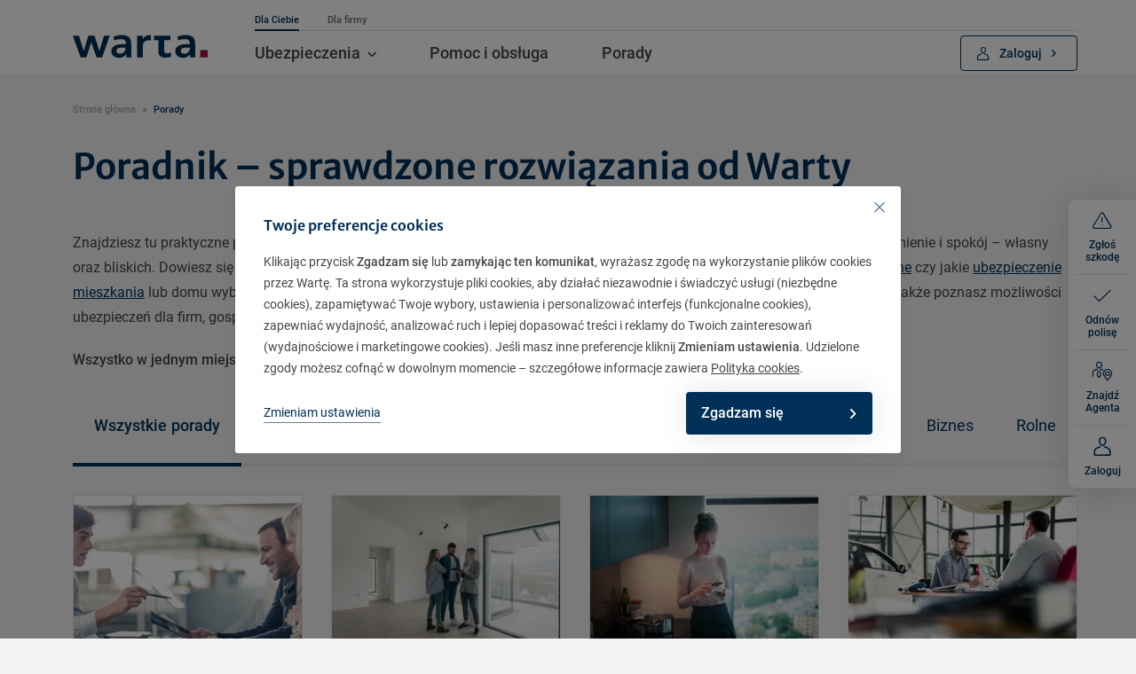

--- FILE ---
content_type: text/css; charset=utf-8
request_url: https://www.warta.pl/_assets/e843a049dcd2250836020fd332e13bec/Css/project.css?1768283217
body_size: 23635
content:
.mate-spin{animation:mate-spin 2200ms linear infinite;-webkit-animation:mate-spin 2200ms linear infinite}@keyframes mate-spin{to{transform:rotate(360deg)}}.gt-0{margin-top:0 !important}.gt-1{margin-top:0.8rem !important}.gt-2{margin-top:1.6rem !important}.gt-3{margin-top:2.4rem !important}.gt-4{margin-top:3.2rem !important}.gt-5{margin-top:4.8rem !important}.gb-0{margin-bottom:0 !important}.gb-1{margin-bottom:0.8rem !important}.gb-2{margin-bottom:1.6rem !important}.gb-3{margin-bottom:2.4rem !important}.gb-4{margin-bottom:3.2rem !important}.gb-5{margin-bottom:4.8rem !important}.gl-0{margin-left:0 !important}.gl-1{margin-left:0.8rem !important}.gl-2{margin-left:1.6rem !important}.gl-3{margin-left:2.4rem !important}.gl-4{margin-left:3.2rem !important}.gl-5{margin-left:4.8rem !important}.gr-0{margin-right:0 !important}.gr-1{margin-right:0.8rem !important}.gr-2{margin-right:1.6rem !important}.gr-3{margin-right:2.4rem !important}.gr-4{margin-right:3.2rem !important}.gr-5{margin-right:4.8rem !important}.header-5{font-size:1.6rem;font-weight:400}.page-header{max-width:550px}@media screen and (max-width: 767px){.btn{min-width:auto;display:block}}.col-item{background-color:#fff;padding:3.2rem 2.4rem;border:0.1rem solid #e9e9e9;height:100%}@media screen and (max-width: 767px){.col-item{padding:3.2rem 1.6rem 2.4rem;margin-bottom:3.2rem;height:auto}}.col-item .btn{min-width:0;margin-bottom:.5rem}.col-item .col-item-icon{margin-top:-1rem}.page-content h1,.page-content h1+p{max-width:95.7rem}.news-teaser h1{max-width:none}.news-teaser h1+p{max-width:none;margin-bottom:2rem}.indent-md{padding:0}@media screen and (max-width: 767px){.indent-md{padding-left:1.6rem;padding-right:1.6rem}}.text-semibold{font-weight:600}.text-medium{font-weight:500}p a{text-decoration:underline}.text-thin{font-weight:300}.text-gray{color:#444}.text-blue{color:#003057}.add-tooltip{display:inline-block}.text .text__full{display:none}.text .text__more__hide{display:none}.text.active .text__full{display:block}.text.active .text__more__hide{display:inline-block}.text.active .text__more__show{display:none}.links-map-info--absbtn{position:relative}@media screen and (min-width: 768px){.links-map-info--absbtn .abs-btn{position:absolute;bottom:2.4rem}}@media screen and (min-width: 768px) and (min-width: 768px){.links-map-info--absbtn .abs-btn{max-width:42% !important}}@media screen and (min-width: 768px){.links-map-info--absbtn .indent-md{padding-bottom:6rem}}.col-md-4 .links-map-info .btn{width:100%}.links-list nav{margin-top:1.2rem}.links-list nav ul li{border-bottom:0.1rem solid rgba(68,68,68,0.16);padding:1rem 0.8rem 1rem 1.6rem}.links-list nav ul li a{display:inline;color:#444;font-size:1.6rem;font-weight:500;transition:all 150ms ease-in-out 0s}.links-list nav ul li a [class*="icon"]{color:#999;font-size:.9rem;margin-left:.7rem;left:0;transition:all 150ms ease-in-out 0s}.links-list nav ul li .has-tooltip{top:.5rem}.inpage-nav nav ul li{border-bottom:0.1rem solid rgba(68,68,68,0.16);padding:1rem 0.8rem 1rem 1.6rem}.inpage-nav nav ul li:last-child{border-bottom:0}.inpage-nav nav ul li a{display:block;position:relative;color:#003366;font-size:1.6rem;font-weight:500;transition:all 150ms ease-in-out 0s}.inpage-nav nav ul li a [class*="icon"]{color:#003366;font-size:.7rem;-webkit-transform:translateY(-50%);transform:translateY(-50%);top:50%;position:absolute;right:1.6rem;transition:all 150ms ease-in-out 0s}.gray-section__content{margin-bottom:2.5rem}@media screen and (min-width: 768px){.gray-section__content{margin-bottom:0}}.btn-flex{display:flex;align-items:center;justify-content:flex-start}.btn-flex .btn-text__small{display:block;font-size:1.3rem;font-weight:300;line-height:1em}.btn .icon-more{font-size:.7rem}.documents__more{padding-top:1.2rem;padding-bottom:1.2rem}.documents__more:last-child{padding-top:0;margin-top:-1.5rem}.btn-link .icon-arrow-down{font-size:0.4rem}.btn-link-info{margin-top:1.6rem;padding-left:3.2rem}.has-subheader+p{margin-top:-2rem;margin-bottom:0}.figure-center{width:100%;height:100%;display:flex;align-items:center;justify-content:center}.ubezpiecz{max-width:660px;margin:0 auto}.shorts .btn:last-child{margin-right:0}.header-3 a{text-decoration:underline}.icons-list{margin-left:4rem;max-width:40rem;margin-right:2rem;width:calc(50% - 6rem)}@media screen and (max-width: 767px){.icons-list{width:auto;margin-right:auto}}.icons-list .has-tooltip{top:-.2rem}.icon-before{margin-left:-4rem;font-size:2.4rem;top:-.1rem;margin-right:1.5rem}.header-grid{position:relative}.frame-gray{background-color:#f3f3f3;border:0.1rem solid rgba(68,68,68,0.16);padding:3.2rem 3.2rem 3rem 3.2rem;position:relative;width:100%}.frame-gray .frame-white{display:inline-block;background:#FFF;padding:1.6rem;border:solid 1px rgba(68,68,68,0.32)}.frame-gray__abs{position:absolute;top:0;right:0;width:50%}@media screen and (max-width: 767px){.frame-gray__abs{position:relative;width:100%}}.arrow-down{position:relative}.arrow-down:before,.arrow-down:after{content:'';width:0;height:0;border-style:solid;border-width:2.8rem 5rem 0 5rem;border-color:#fff transparent transparent transparent;position:absolute;z-index:100;top:100%}.arrow-down:before{content:'';margin-top:.1rem;z-index:99;border-color:#e9e9e9 transparent transparent transparent}textarea{height:11rem;resize:vertical}.form-control-description{color:#8a8b8c;margin-top:0.8rem}.form-check-label a{font-weight:500;text-decoration:underline}.form-field-upload-more,.form-field-upload-remove{display:inline-block;margin-top:.5rem;cursor:pointer;color:#003057;text-decoration:underline}.form-field-upload-more [class*="icon"],.form-field-upload-remove [class*="icon"]{font-size:1.1rem;margin-right:.8rem;top:-.1rem}.form-field-upload-more:hover,.form-field-upload-remove:hover{text-decoration:none}.form-field-upload-remove{margin:0;position:absolute;right:0}@media screen and (max-width: 767px){.col-kod{order:-1}}.col-kod figure{background:#FFF;text-align:center}.form-control.drag-area{background-color:rgba(68,68,68,0.05);min-height:14rem;border-style:dashed;display:flex;align-items:center;justify-content:center;flex-direction:column;position:relative}.form-control.drag-area.active{border:2px solid #fff}.form-control.drag-area .icon{font-size:100px;color:#fff}.form-control.drag-area label{display:inline-block;cursor:pointer;color:#003057;font-weight:500;text-decoration:underline}.form-control.drag-area [class^="icon-"],.form-control.drag-area [class*=" icon-"]{font-size:4rem;top:-.1rem}.form-control.drag-area input{visibility:hidden;opacity:0;position:absolute}.form-control.drag-area__file{margin-top:.5rem}.form-control.drag-area .form-error{display:none;font-size:1.4rem}.form-control.drag-area .form-error+.invalid-feedback{display:none !important}.form-control.drag-area.is-invalid .form-error{display:block}.drag-area__file,.drag-area [id$="-preview"]{word-break:break-word}.accordion.accordion--empty{background:none;border:none}.page-content .frame-white ul.dots{list-style:disc;padding:inherit;padding-top:0;padding-bottom:0}.page-content .frame-white ul.dots li{margin:0;padding:0}.page-content .frame-white ul.dots li:before{display:none;margin:0;padding:0}.flip-card{width:100%;height:100%;perspective:1000px}.flip-card:hover .flip-card-front:not(.flip-card-front--disabled),.flip-card:hover .flip-card-back:not(.flip-card-back--disabled),.flip-card.flipped .flip-card-front:not(.flip-card-front--disabled),.flip-card.flipped .flip-card-back:not(.flip-card-back--disabled){box-shadow:0 0 3.2rem 0 rgba(68,68,68,0.15);transition:all 150ms ease-in-out 0s}@media screen and (max-width: 767px){.flip-card:hover .flip-card-front:not(.flip-card-front--disabled),.flip-card:hover .flip-card-back:not(.flip-card-back--disabled),.flip-card.flipped .flip-card-front:not(.flip-card-front--disabled),.flip-card.flipped .flip-card-back:not(.flip-card-back--disabled){box-shadow:none}}.flip-card .flip-card-inner{position:relative;width:100%;height:100%;transition:transform 0.8s;transform-style:preserve-3d}.flip-card.flipped .flip-card-inner{transform:rotateY(-180deg)}.flip-card .flip-card-close{cursor:pointer}.flip-card .flip-card-front,.flip-card .flip-card-back{width:100%;height:100%;-webkit-backface-visibility:hidden;backface-visibility:hidden}@media screen and (max-width: 767px){.flip-card .flip-card-front .col-item,.flip-card .flip-card-back .col-item{height:auto}}.flip-card .flip-card-front{cursor:pointer}.flip-card .flip-card-front--disabled{cursor:default}.flip-card .flip-card-back:not(.flip-card-back--disabled){transform:rotateY(180deg);position:absolute;top:0;left:0}.flip-card .flip-card-back:not(.flip-card-back--disabled) .btn{padding:1.5rem 2.4rem 1.5rem 6.8rem}.flip-card .flip-card-back--disabled .btn{padding:1.5rem 2.4rem 1.5rem 6.8rem}.flip-card--absbtn .abs-btn{margin-top:3rem}@media screen and (min-width: 768px){.flip-card--absbtn .col-item{position:relative}.flip-card--absbtn .abs-btn{position:absolute;bottom:2.4rem;max-width:calc(100% - 4.8rem)}.flip-card--absbtn .indent-md{padding-bottom:12rem}}.flip-card__section{margin-top:2.4rem;padding:1.8rem 1.8rem 1.6rem 1.8rem;background-color:#E6F6F9;border-radius:.6rem}@media screen and (min-width: 1200px){.flip-card__section{margin-top:3.2rem;padding-right:3.8rem}}.flip-card__section__header{font-size:1.6rem;color:#003057;font-family:"Merriweather Sans",sans-serif;margin-bottom:.8rem}.flip-card__section__text{margin-bottom:1.8rem}.flip-card__section__text p:last-of-type{margin-bottom:0}.flip-card__section .btn-shadow{box-shadow:0 0 3.2rem 0 rgba(72,72,72,0.15)}.flip-card__section .btn{border-color:#444 !important;padding:1.5rem 1.5rem 1.5rem 2.4rem !important;margin-bottom:0 !important}.boxes .col{margin-bottom:1.6rem}.row.row--bkg-left .accordion{margin-right:3rem}.mate-spin{animation:mate-spin 2200ms linear infinite;-webkit-animation:mate-spin 2200ms linear infinite}@keyframes mate-spin{to{transform:rotate(360deg)}}.info-for-warta-clients .accordion--clean{padding-top:0.8rem}.info-for-warta-clients .accordion--clean .accordion__item__header{padding-left:0}.info-for-warta-clients .accordion__item{border:0}.info-for-warta-clients .accordion__item__header{color:#003057;padding-left:0;display:inline;padding-right:0;padding-top:1rem}.info-for-warta-clients .accordion__item__header .icon-arrow-down{right:auto}@media screen and (min-width: 992px){.info-for-warta-clients .aside-nav .nav-menu{margin-left:3.2rem}}.info-for-warta-clients .aside-nav .nav-menu .nav{list-style-type:disc;color:#003057}.info-for-warta-clients .aside-nav .nav-menu .nav li{text-decoration:underline;text-width:600;padding-left:0}.info-for-warta-clients .aside-nav .nav-menu .nav li a{font-size:1.4rem}.info-for-warta-clients .aside-nav .nav-menu .nav li a:before{display:none}.info-for-warta-clients .aside-nav__inner{background-color:transparent;border:0}.info-for-warta-clients .aside-nav__inner nav,.info-for-warta-clients .aside-nav__inner ul,.info-for-warta-clients .aside-nav__inner li,.info-for-warta-clients .aside-nav__inner a{color:#003057;font-weight:500}.info-for-warta-clients .unit{margin-bottom:1.2rem;margin-top:1.2rem;padding-top:0}.info-for-warta-clients .blue-bold-link{font-weight:500;text-decoration:underline}@media (max-width: 767px){.info-for-warta-clients .additional-options__item{background-color:transparent;border:0}.info-for-warta-clients .unit{margin-bottom:0;margin-top:0;padding-top:0;padding-bottom:0}.info-for-warta-clients h2{margin-bottom:1.1rem}}.info-for-warta-clients .table-info-dla-klientow-warty tr td,.info-for-warta-clients .table-info-dla-klientow-warty tr th{color:#003057;padding:1.6rem}.info-for-warta-clients .table-info-dla-klientow-warty tr td:nth-child(2),.info-for-warta-clients .table-info-dla-klientow-warty tr th:nth-child(2){width:5%}.info-for-warta-clients .table-info-dla-klientow-warty tr td:nth-child(3),.info-for-warta-clients .table-info-dla-klientow-warty tr th:nth-child(3){width:25%}.info-for-warta-clients .table-info-dla-klientow-warty tr td:nth-child(4),.info-for-warta-clients .table-info-dla-klientow-warty tr th:nth-child(4){width:47%}.info-for-warta-clients .table-info-dla-klientow-warty tr td:nth-child(5),.info-for-warta-clients .table-info-dla-klientow-warty tr th:nth-child(5){width:10%}.info-for-warta-clients .table-info-dla-klientow-warty tr td:nth-child(6),.info-for-warta-clients .table-info-dla-klientow-warty tr th:nth-child(6){width:10%}.info-for-warta-clients .table-info-dla-klientow-warty tr td:last-child,.info-for-warta-clients .table-info-dla-klientow-warty tr th:last-child{width:11%}.info-for-warta-clients .table-info-dla-klientow-warty tr td{vertical-align:center}.info-for-warta-clients .table-info-dla-klientow-warty tr td:nth-child(4){text-align:left;padding-left:2.4rem}.info-for-warta-clients .table-info-dla-klientow-warty tr th{font-size:1.4rem}.mate-spin{animation:mate-spin 2200ms linear infinite;-webkit-animation:mate-spin 2200ms linear infinite}@keyframes mate-spin{to{transform:rotate(360deg)}}.icon_tags{display:flex;justify-content:flex-start;align-items:flex-end;line-height:1em}.icon_tags .icon-linkedin{color:#0a66c2}.icon_tags .icon_tags-logo{font-size:3.2rem}@media screen and (max-width: 767px){.icon_tags .icon_tags-logo{font-size:2.4rem}}.icon_tags a{margin-right:1.6rem}@media screen and (max-width: 767px){.icon_tags a{margin-right:.8rem}}.icon_tags a:last-child{margin-left:0}.icon_tags .button_tag{background:#e9e9e9;height:3.2rem;padding:0 1.6rem;border-radius:.6rem;display:flex;align-items:center;font-weight:500}@media screen and (max-width: 767px){.icon_tags .button_tag{height:2.4rem;font-size:1.2rem}}.frame.wide{margin-left:-3.2rem;width:calc(100% + 3.2rem)}@media screen and (max-width: 991px){.frame.wide{width:calc(100% + 6.4rem)}}.frame.default{margin-left:0}.frame .subpage-slider.recommending{margin-left:0}.frame .subpage-slider.recommending .recommending__item{padding-bottom:5.2em;overflow:visible}@media screen and (min-width: 975px) and (max-width: 1330px){.frame .subpage-slider.recommending .recommending__item{padding-bottom:0em}}.frame .subpage-slider.recommending .recommending__opinions__item__name{font-size:1.6rem;position:absolute;bottom:0;left:0;transition:all 150ms ease-in-out 0s}@media screen and (min-width: 975px) and (max-width: 1330px){.frame .subpage-slider.recommending .recommending__opinions__item__name{position:relative}}.frame .subpage-slider.recommending .recommending__opinions__item__position{color:#999999}.frame .gray-section--image{position:absolute;bottom:0}.frame .gray-section--margin-small{padding-top:3.2rem;padding-bottom:3.2rem}.video--inline{width:100%;position:relative}.video--inline .play{position:absolute;top:0;left:0;right:0;bottom:0;display:flex;justify-content:center;align-items:center;font-size:3.2rem;color:#003057;cursor:pointer}.video--inline .play .icon-play3{background:rgba(255,255,255,0.6);border-radius:6rem;width:6.4rem;height:6.4rem;display:flex;justify-content:center;align-items:center;padding-left:.6rem}.timeline{margin-top:5rem}.timeline .timeline-figure{margin-bottom:6.4rem}.timeline .timeline-figure img{display:block}.timeline .timeline-figure .timeline-figcaption{padding:1.6rem 1.6rem 0 1.6rem;font-size:1.6rem;line-height:2.8rem}.timeline .has-line{position:relative}.timeline .timeline-line{position:absolute;left:3.2rem;top:2.4rem;bottom:.8rem;border-right:0.1rem solid #003057}@media screen and (max-width: 991px){.timeline .timeline-line{left:2.4rem}}.timeline .timeline-line .timeline-circle{width:1.6rem;height:1.6rem;border-radius:2rem;border:0.1rem solid #003057;position:absolute;top:-2.4rem;-webkit-transform:translateX(-50%);transform:translateX(-50%);left:50%;position:absolute}.timeline .timeline-line .timeline-circle:before{content:'';display:block;opacity:0;width:1rem;height:1rem;-webkit-transform:translate(-50%, -50%);transform:translate(-50%, -50%);top:50%;left:50%;position:absolute;border-radius:2rem;box-shadow:0 0 2.7rem 0 rgba(72,72,72,0.15);background-image:linear-gradient(to top, #013365, #1b66b1);transition:all 150ms ease-in-out 0s}.timeline .timeline-section.active .timeline-circle:before{opacity:1}.timeline .timeline-section.active .timeline-number{color:#ffffff}.timeline .timeline-section:last-child .timeline-line{border-right:none}.timeline .timeline-desc{margin-bottom:6.4rem;padding-left:6.4rem}@media screen and (max-width: 991px){.timeline .timeline-desc{padding-left:4.8rem;margin-bottom:4.8rem}}.timeline .timeline-desc .header-2{font-weight:600;margin-bottom:1.6rem}.timeline--noimages .timeline-line{left:1.6rem}.timeline--noimages .timeline-desc{margin-bottom:3.2rem;padding-left:4rem}.timeline--noimages .header-3{margin-bottom:.8rem}.timeline--noimages .timeline-icon{font-size:3.2rem;margin-top:-1.6rem}.timeline--counter .timeline-section .timeline-line .timeline-circle{width:2.4rem;height:2.4rem;top:-2.8rem}.timeline--counter .timeline-section .timeline-line .timeline-circle:before{width:1.8rem;height:1.8rem}.timeline--counter .timeline-section .timeline-line .timeline-circle .timeline-number{color:#003057;font-size:1.4rem;position:absolute;-webkit-transform:translate(-50%, -50%);transform:translate(-50%, -50%);top:50%;left:50%;position:absolute}.timeline--counter .timeline-section .timeline-line .timeline-desc{margin-top:-0.2rem}.timeline--counter .timeline-section.active .timeline-line .timeline-number{color:#ffffff}.timeline--bgwhite{background-color:#ffffff;padding:3.6rem 4.2rem 0 4.2rem}.page-content ul.disc li:before{content:"\e94f"}.columns-2{display:block;-webkit-column-count:2;-moz-column-count:2;column-count:2}@media screen and (min-width: 768px){.columns-2{-webkit-column-gap:4.8rem;-moz-column-gap:4.8rem;column-gap:4.8rem}}.columns-md-2{display:block}@media screen and (min-width: 768px){.columns-md-2{-webkit-column-count:2;-moz-column-count:2;column-count:2;-webkit-column-gap:4.8rem;-moz-column-gap:4.8rem;column-gap:4.8rem}}.file-list-container{display:none}.file-list-container .file-list{margin-bottom:0}.file-list-container .file-list__item{padding:1rem 2rem;display:none}@media screen and (min-width: 768px){.file-list-container .file-list__item{padding-left:0}}.file-list-container .accordion__more{margin-top:2.4rem;margin-bottom:2.4rem;cursor:pointer}.frame-space-after-8px{margin-bottom:0}.frame-space-after-8px .header-1{margin-bottom:0.8rem}.frame-space-after-8px .header-2{margin-bottom:0.8rem}.frame-space-after-16px{margin-bottom:0}.frame-space-after-16px .header-2{margin-bottom:1.6rem}.cube-background{-webkit-transform:translate(-50%, -50%);transform:translate(-50%, -50%);top:50%;left:50%;position:absolute;z-index:1;max-width:20rem;width:100%;margin-left:-.2rem}@media screen and (min-width: 768px){.cube-background{margin-left:-.65rem}}.cube-foreground{max-width:100%;position:relative;z-index:2;width:20rem}@media screen and (min-width: 768px){.cube-foreground{max-width:20rem}}.cube-foreground--behind{-webkit-transform:translateX(-50%);transform:translateX(-50%);left:50%;position:absolute;top:0;z-index:0}.cube-background-hover{visibility:hidden}.red-cube{z-index:3;margin-left:0;opacity:0;visibility:visible;transition:opacity ease-in-out 0.3s}.teaser__item a.hovered .cube-background{visibility:hidden}.teaser__item a.hovered .cube-background-hover{visibility:visible}.teaser__item a.hovered .red-cube{opacity:1}.white-section{background-color:#ffffff;padding-top:3.2rem;padding-bottom:3.2rem;margin-bottom:4.8rem;position:relative}.white-section--wide:before{position:absolute;z-index:-1;display:block;content:'';width:200vw;height:100%;top:0;left:-100vw;background:#ffffff}.gray-section-frame{background-color:#f3f3f3;border:0.1rem solid #e1e1e1;padding:3.5rem 3.3rem}.white-section-frame{background-color:#ffffff;margin-bottom:1.6rem;border:0.1rem solid #e1e1e1;padding:2.4rem 3.2rem}.white-section-frame .header-3{margin:0 0 1.6rem 0}.white-section-frame h4{font-weight:400}.white-section-frame.aside-sticky{background-color:transparent;border:0;padding:0}.white-section-frame.aside-sticky .aside-sticky__inner{background-color:#ffffff;border:0.1rem solid #e1e1e1;padding:2.4rem 3.2rem;z-index:989}.gray-section{position:relative;padding-top:4.8rem;padding-bottom:4.8rem;margin-bottom:4.8rem}.gray-section--margin-none{margin-bottom:0}.gray-section:before{position:absolute;z-index:-1;display:block;content:'';width:200vw;height:100%;top:0;left:-100vw;background:#e1e1e1}.news-sv .gray-section:before{background:#f2f2f2}.gray-section .news-tiles{margin-top:0;margin-bottom:0}.gray-section .news-tiles .col{margin-bottom:3.2rem}@media screen and (min-width: 992px){.gray-section .news-tiles .col{margin-bottom:0}}.gray-section .news-tiles__item{border:0.1rem solid rgba(68,68,68,0.2)}.news-sv .gray-section{margin-bottom:0}.select2-container{width:100% !important}.select2-container--default .select2-selection--single{height:auto;padding:1.75rem 1.6rem;font-size:1.6rem;border:0.1rem solid #6c98b9;border-radius:0.4rem !important}.select2-container--default .select2-selection--single .select2-selection__rendered{color:#8a8b8c;line-height:normal;padding-left:0}.select2-container--default .select2-selection--single .select2-selection__arrow{top:0;right:0;width:4.8rem;height:100%;border:0}.select2-container--default .select2-selection--single .select2-selection__arrow b{-webkit-transform:translate(-50%, -50%);transform:translate(-50%, -50%);top:50%;left:50%;position:absolute;font-size:.6rem;color:#003057;border:0;margin:0;width:auto;height:auto}.select2-container--default .select2-selection--single .select2-selection__arrow b:before{display:block;font-family:'icomoon' !important;content:"\eaeb";transition:all 150ms ease-in-out 0s}.select2-container--default .select2-selection--single .select2-selection__placeholder{color:#8a8b8c}.select2-container--default .select2-selection:focus{outline:0;border-color:#1266f1;-webkit-box-shadow:inset 0 0 0 1px #1266f1;box-shadow:inset 0 0 0 1px #1266f1}.select2-container--default.select2-container--open .select2-selection--single .select2-selection__arrow b{border:0}.select2-container--default.select2-container--open .select2-selection--single .select2-selection__arrow b:before{transform:rotate(-180deg)}.select2-container--default .select2-results__option--highlighted.select2-results__option--selectable{background-color:#f3f3f3;color:#444}.select2-container--default .select2-results__option--selected{background-color:#f3f3f3;color:#444}.select2-container--default .select2-results__option--disabled{display:none}.select2-container--default .select2-results>.select2-results__options{max-height:21.5rem}.select2-container--open .select2-selection{border-color:#003057}.select2-container--open.select2-container--above .select2-selection{border-top-left-radius:0 !important;border-top-right-radius:0 !important}.select2-container--open.select2-container--below .select2-selection{border-bottom-left-radius:0 !important;border-bottom-right-radius:0 !important}.select2-results__option{padding:1.6rem;position:relative}.select2-results__option:after{content:'';display:block;width:calc(100% - 3.2rem);height:.1rem;background-color:#e1e1e1;position:absolute;bottom:0;left:1.6rem}.select2-results__option:last-of-type:after{display:none}.select2-dropdown{border-color:#003057}.select2-dropdown .select2-search--dropdown{padding:0}.select2-dropdown .select2-search--dropdown .select2-search__field{position:absolute;border:0 !important;outline:none !important;padding:1.5rem 3.6rem 1.5rem 1.6rem;font-size:1.6rem;bottom:calc(100% + .1rem);border-radius:.4rem}.select2-dropdown--above .select2-search--dropdown .select2-search__field{bottom:auto;top:calc(100% + .1rem)}.select2-dropdown--above .select2-results__option:first-of-type{border-top-left-radius:0.4rem !important;border-top-right-radius:0.4rem !important}.select2-dropdown--below .select2-results__option:last-of-type{border-bottom-left-radius:0.4rem !important;border-bottom-right-radius:0.4rem !important}.select2-dropdown--compact .select2-results>.select2-results__options{max-height:25rem}.select2-dropdown--compact .select2-results__option{padding-top:.4rem;padding-bottom:.4rem}.autocomplete-suggestions{background-color:white;border:0.1rem solid #003057;border-bottom-left-radius:.4rem;border-bottom-right-radius:.4rem;box-sizing:border-box;display:block;width:100%;overflow-y:auto}.autocomplete-suggestions .autocomplete-suggestion{padding:1.6rem;position:relative;cursor:pointer}.autocomplete-suggestions .autocomplete-suggestion:after{content:'';display:block;width:calc(100% - 3.2rem);height:.1rem;background-color:#e1e1e1;position:absolute;bottom:0;left:1.6rem}.autocomplete-suggestions .autocomplete-suggestion:last-of-type:after{display:none}.autocomplete-suggestions .autocomplete-suggestion:hover{background-color:#f3f3f3;color:#444}.autocomplete-searching{border-bottom-left-radius:0;border-bottom-right-radius:0}.has-tooltip{display:inline-block;position:relative;top:.2rem;font-size:1.4rem;line-height:1.4rem;margin-left:.8rem}.has-tooltip.has-overlay:before{content:'';display:block;position:fixed;z-index:10000;width:100vw;height:100vh;top:0;left:0;background:rgba(68,68,68,0.3);transition:all 150ms ease-in-out 0s;opacity:1;visibility:visible}@media screen and (min-width: 992px){.has-tooltip.has-overlay:before{display:none}}.has-tooltip .icon-infotip,.has-tooltip .icon-info{border:0 !important;background:transparent !important;padding:0}.has-tooltip .icon-infotip:focus-visible,.has-tooltip .icon-info:focus-visible{outline:.2rem solid #003057 !important;outline-offset:0.2rem !important}.has-tooltip .info-tooltip__close{border:0 !important;background:transparent !important;padding:0 !important}.has-tooltip .info-tooltip__close:focus-visible{outline:.2rem solid #003057 !important;outline-offset:0.2rem !important}[data-tooltip]{cursor:pointer;color:#444}.info-tooltip{min-width:34rem;max-width:calc(100vw - 3.2rem);padding:1.6rem;line-height:1.5;-webkit-transform:translate(-50%, -50%);transform:translate(-50%, -50%);top:50%;left:50%;position:absolute;position:fixed;z-index:10001;background-color:#ffffff;color:#444;font-family:"Roboto",sans-serif;font-weight:400;text-align:left;border-radius:.4rem;border:0.1rem solid rgba(68,68,68,0.16);transition:all 150ms ease-in-out 0s}.info-tooltip--auto-width{min-width:7.8rem;padding-top:.8rem;padding-bottom:.8rem}.info-tooltip--hover{pointer-events:none}.info-tooltip__close{position:absolute;top:1.6rem;right:1.6rem;font-size:1.8rem;color:#979797;cursor:pointer;transition:all 150ms ease-in-out 0s}.info-tooltip__close:hover{-webkit-transform:rotate(90deg);transform:rotate(90deg)}.info-tooltip__content__title{font-size:1.6rem;margin-bottom:1.6rem;padding-right:3rem}.info-tooltip__content__text{padding-right:3rem}.info-tooltip__content__text strong,.info-tooltip__content__text b{color:#003057}.info-tooltip__content figure{border-radius:.4rem}.info-tooltip__content figure img{display:block;border-radius:.4rem;margin:0 auto}@media screen and (max-width: 340px){.info-tooltip{width:100%;min-width:0}}@media screen and (min-width: 992px){.info-tooltip{position:absolute;z-index:100;-webkit-transform:none;transform:none}.info-tooltip:before,.info-tooltip:after{position:absolute;content:'';width:0;height:0;border-style:solid;z-index:100}.info-tooltip:before{z-index:99}.info-tooltip--above{top:auto;left:auto;right:-2.5rem;bottom:100%;margin-bottom:0}.info-tooltip--above:before,.info-tooltip--above:after{border-width:2rem 2rem 0 2rem;border-color:#ffffff transparent transparent transparent;top:100%;right:1rem}.info-tooltip--above:before{margin-top:.1rem;border-color:rgba(68,68,68,0.16) transparent transparent transparent}.info-tooltip--above.active{margin-bottom:2.2rem}.info-tooltip--above-center{top:auto;-webkit-transform:translateX(-50%);transform:translateX(-50%);left:50%;position:absolute;bottom:100%;margin-bottom:0}.info-tooltip--above-center:before,.info-tooltip--above-center:after{border-width:2rem 2rem 0 2rem;border-color:#ffffff transparent transparent transparent;top:100%;-webkit-transform:translateX(-50%);transform:translateX(-50%);left:50%;position:absolute}.info-tooltip--above-center:before{margin-top:.1rem;border-color:rgba(68,68,68,0.16) transparent transparent transparent}.info-tooltip--above-center.active{margin-bottom:2.2rem}.info-tooltip--right{top:auto;left:100%;margin-left:0;-webkit-transform:translateY(-50%);transform:translateY(-50%);top:50%;position:absolute}.info-tooltip--right:before,.info-tooltip--right:after{border-width:2rem 2rem 2rem 0;border-color:transparent #ffffff transparent transparent;-webkit-transform:translateY(-50%);transform:translateY(-50%);top:50%;position:absolute;right:100%}.info-tooltip--right:before{margin-right:.1rem;border-color:transparent rgba(68,68,68,0.16) transparent transparent}.info-tooltip--right.active{margin-left:2.2rem}.info-tooltip--left{top:auto;right:100%;left:auto;margin-right:0;-webkit-transform:translateY(-50%);transform:translateY(-50%);top:50%;position:absolute}.info-tooltip--left:before,.info-tooltip--left:after{border-width:2rem 0 2rem 2rem;border-color:transparent transparent transparent #ffffff;-webkit-transform:translateY(-50%);transform:translateY(-50%);top:50%;position:absolute;left:100%}.info-tooltip--left:before{margin-left:.1rem;border-color:transparent transparent transparent rgba(68,68,68,0.16)}.info-tooltip--left.active{margin-right:2.2rem}.info-tooltip--below{left:auto;right:-1.4rem;top:100%;margin-top:0}.info-tooltip--below:before,.info-tooltip--below:after{border-width:0 1.5rem 1.5rem 1.5rem;border-color:#ffffff transparent #ffffff transparent;bottom:100%;right:1rem}.info-tooltip--below:before{margin-bottom:.1rem;border-color:rgba(68,68,68,0.16) transparent rgba(68,68,68,0.16) transparent}.info-tooltip--below.active{margin-top:2rem}.info-tooltip--below-center{top:100%;-webkit-transform:translateX(-50%);transform:translateX(-50%);left:50%;position:absolute;margin-top:0}.info-tooltip--below-center:before,.info-tooltip--below-center:after{border-width:0 1.5rem 1.5rem 1.5rem;border-color:#ffffff transparent #ffffff transparent;bottom:100%;-webkit-transform:translateX(-50%);transform:translateX(-50%);left:50%;position:absolute}.info-tooltip--below-center:before{margin-bottom:.1rem;border-color:rgba(68,68,68,0.16) transparent rgba(68,68,68,0.16) transparent}.info-tooltip--below-center.active{margin-top:2rem}}.info-tooltip.active{opacity:1;visibility:visible}.teaser__item{text-align:center;margin-bottom:3.2rem}@media screen and (min-width: 992px){.teaser__item{margin-bottom:0}}.teaser__item figure{margin-bottom:2.4rem;position:relative}.teaser__item__title{color:#003057;margin-bottom:.5rem}.teaser__item__title [class*="icon"]{left:0;top:.1rem;font-size:.8rem;transition:all 150ms ease-in-out 0s;margin-left:.5rem}.teaser__item>a{display:block}.teaser__item>a:hover{text-decoration:none}.teaser__item>a:hover .teaser__item__title{text-decoration:underline}.teaser__item>a:hover .teaser__item__title [class*="icon"]{left:.3rem}@media screen and (max-width: 767px){.teaser--compact .teaser__item>a{border:0.1rem solid #d0d0d0;padding:1.6rem;border-radius:.5rem}.teaser--compact .teaser__item figure{margin-right:2.4rem;margin-bottom:0;flex:0 0 7rem}.teaser--compact .teaser__item__title{margin-bottom:0}}.teaser--frames .row{--bs-gutter-x: 1.6rem;--bs-gutter-y: 1.6rem}@media screen and (max-width: 767px){.teaser--frames .teaser__item{height:100%;margin-bottom:0}.teaser--frames .teaser__item>a{border:0.1rem solid #d0d0d0;padding:2rem;border-radius:.5rem;height:100%}.teaser--frames .teaser__item figure{margin-bottom:0}.teaser--frames .teaser__item__title{margin-bottom:0;width:100%;left:0}.teaser--frames .teaser__item__title.header-2{font-size:1.6rem}.teaser--frames .cube-foreground{visibility:hidden;height:11.2rem}.teaser--frames .red-cube{display:none}}.slick-slide>div>[class^="col"]{height:100%}.slick-list{width:100% !important;margin-bottom:2rem}.boxes .slick-list{width:100% !important;margin-bottom:2rem}.boxes .slick-list .col{margin-bottom:0}.boxes .slick-list .boxes__item{margin-left:.8rem;margin-right:.8rem;height:100%}.boxes .slick-list .boxes__item>a{height:100%}.boxes .row.gutter--small{--bs-gutter-x: 1.6rem}.boxes .row.gutter--small .col{margin-bottom:1.6rem}.boxes .row.gutter--medium{--bs-gutter-x: 2.4rem}.boxes .row.gutter--medium .col{margin-bottom:2.4rem}.boxes .col{margin-bottom:2.4rem}.boxes .col--icon-on,.boxes .col--icon-off,.boxes .col--counter{margin-bottom:3.6rem}.boxes .col--icon-on .boxes__item,.boxes .col--icon-off .boxes__item,.boxes .col--counter .boxes__item{position:relative;padding-left:3.2rem}.boxes .col--icon-on .boxes__item:before,.boxes .col--icon-off .boxes__item:before,.boxes .col--counter .boxes__item:before{content:'';display:block;width:3.5rem;height:3.5rem;background-size:contain;position:absolute;top:-1.75rem;left:3.2rem;color:#ffffff;text-align:center;line-height:3.5rem;font-weight:500;font-size:1.4rem}.boxes .col--icon-on .boxes__item:before{background-image:url("/assets/Images/icon-on.jpg")}.boxes .col--icon-off .boxes__item:before{background-image:url("/assets/Images/icon-off.jpg")}.boxes .col--counter .boxes__item:before{content:attr(data-counter);background-image:url("/assets/Images/icon-counter.jpg")}.boxes__item{height:100%;position:relative;background-color:#ffffff;border:0.1rem solid #e1e1e1;transition:all 150ms ease-in-out 0s}@media screen and (min-width: 992px){.boxes__item{height:100%}}.boxes__item__more{position:absolute;bottom:2rem;font-weight:500}.boxes__item__more .icon-arrow-right:before{margin-left:0.6rem;font-size:1rem}.boxes__item:hover{border-color:#8a8b8c}.boxes__item__icon{font-size:9rem;margin-bottom:1.6rem}.boxes__item__icon.icon-size-4{font-size:4rem}.boxes__item__icon.icon-size-9{font-size:9rem}.boxes__item figure{display:flex;margin-bottom:1.6rem;align-items:center;height:7.5rem;position:relative}.boxes__item figure img{max-height:7.5rem;width:auto}.boxes__item figure.img-size--small{height:7.5rem}.boxes__item figure.img-size--small img{max-height:7.5rem}.boxes__item figure.img-size--large{height:11rem !important}.boxes__item figure.img-size--large img{max-height:11rem !important}.boxes__item figure.mln-1{margin-left:-2.5rem}.boxes__item__img{transition:all 150ms ease-in-out 0s}.boxes__item__img__hover{visibility:hidden;opacity:0;transition:all 150ms ease-in-out 0s;position:absolute;left:0}.boxes__item__title{color:#003057;margin-bottom:.5rem}.boxes__item__title [class*="icon"]{left:0;top:.1rem;font-size:.8rem;transition:all 150ms ease-in-out 0s;margin-left:.5rem}.boxes__item__title.header-sm{font-size:2rem !important}.boxes__item__title.header-sm [class*="icon"]{font-size:1rem}.boxes__item__title.header-m{font-size:2.2rem !important}.boxes__item__title.header-m [class*="icon"]{font-size:1rem}.boxes__item p{font-size:1.6rem;color:#444;margin-bottom:0}.boxes__item p.small{font-size:1.4rem}.boxes__item>a{display:block;padding:1.6rem 3rem 3rem 3rem}@media screen and (min-width: 992px){.boxes__item>a{height:100%}}.boxes__item>a:hover{text-decoration:none}.boxes__item>a:hover .boxes__item__title{text-decoration:underline}.boxes__item>a:hover .boxes__item__title [class*="icon"]{left:.3rem}.boxes__item>a:hover .boxes__item__img{visibility:hidden;opacity:0}.boxes__item>a:hover .boxes__item__img__hover{visibility:visible;opacity:1}.boxes__item--findout>a{padding:1.6rem 3rem 5rem 3rem}.boxes__item--nolink{padding:3.2rem}.boxes__item--nolink:hover{border-color:#e1e1e1}.boxes__item--nolink .boxes__item__title{color:#444;margin-bottom:1rem}.boxes__item--nolink p{font-size:1.4rem}.boxes__item--nolink ul{padding-left:2rem !important;margin-bottom:1.4rem !important}.boxes__item--nolink ul li{list-style:disc;padding:0 !important;margin-bottom:0 !important}.boxes__item--nolink ul li:before{display:none}.boxes__item--center{text-align:center}.boxes__item--center figure{justify-content:center;height:11rem}.boxes__item--center figure img{max-height:11rem}.boxes__item--center figure.img-size--small{height:7.5rem !important}.boxes__item--center figure.img-size--small img{max-height:7.5rem !important}.boxes__item--center figure.img-size--large{height:11rem}.boxes__item--center figure.img-size--large img{max-height:11rem}.boxes__item--center figure.mln-1{margin-left:-2.5rem}.boxes__item--center .boxes__item__img__hover{-webkit-transform:translate(-50%, -50%);transform:translate(-50%, -50%);top:50%;left:50%;position:absolute}.boxes__item--has-badge:after{content:'';display:block;top:-0.15rem;left:0;position:absolute;width:100%;height:0.3rem;background-color:#A60A3D}.boxes__item--has-badge.nogradient:after{background-color:#db003c}.boxes__item__badge{background-color:#A60A3D;background-image:linear-gradient(to top, #E0004D, #A60A3D);color:#ffffff;font-family:"Merriweather Sans",sans-serif;font-size:1.8rem;border-bottom-left-radius:.8rem;border-bottom-right-radius:.8rem;font-weight:400;padding:0.6rem 1.4rem 0.3rem 1.4rem;position:absolute;top:0;right:0.8rem}.boxes__item__badge.nogradient{background-color:#db003c;background-image:none}@media screen and (max-width: 767px){.boxes--compact:not(.boxes--imgfloatleft){margin-left:-1.6rem;margin-right:-1.6rem;margin-bottom:2.4rem}.boxes--compact:not(.boxes--imgfloatleft)>.row{margin:0 auto;display:grid;grid-auto-rows:1fr}.boxes--compact:not(.boxes--imgfloatleft)>.row>.col{margin-bottom:1.6rem}.boxes--compact:not(.boxes--imgfloatleft) .boxes__item{text-align:left;height:100%;background-color:transparent;border:.1rem solid #d0d0d0;border-radius:.5rem}.boxes--compact:not(.boxes--imgfloatleft) .boxes__item>a{padding:1.6rem;height:100%;background-color:#ffffff;border:.1rem solid transparent;border-radius:.5rem}.boxes--compact:not(.boxes--imgfloatleft) .boxes__item figure{margin-right:2.4rem;margin-bottom:0;flex:0 0 7rem;height:auto}.boxes--compact:not(.boxes--imgfloatleft) .boxes__item figure img{max-height:6.2rem}.boxes--compact:not(.boxes--imgfloatleft) .boxes__item__title{font-size:1.8rem;margin-bottom:0}}.boxes--imgfloatleft .boxes__item{display:flex;align-items:center}.boxes--imgfloatleft .boxes__item--nolink{padding:3.6rem}@media screen and (max-width: 767px){.boxes--imgfloatleft .boxes__item--nolink{padding:1.6rem}}.boxes--imgfloatleft .boxes__item--nolink .boxes__item__title{color:#003057}.boxes--imgfloatleft .boxes__item__icon{margin-right:2.8rem;margin-bottom:1.6rem}@media screen and (max-width: 767px){.boxes--imgfloatleft .boxes__item__icon{margin-right:1.6rem}}.boxes--imgfloatleft .boxes__item>a{display:flex !important;align-items:center;padding:3.6rem}@media screen and (max-width: 767px){.boxes--imgfloatleft .boxes__item>a{padding:1.6rem}}@media screen and (min-width: 768px){.boxes--tall .boxes__item{min-height:35rem}.boxes--tall .boxes__item--findout{min-height:37.7rem}}.boxes--tall .boxes__item__title{margin:2.4rem 0}.boxes--tall .boxes__item__more{font-size:1.6rem}.boxes--tall .boxes__item p{line-height:1.75}.boxes--tall .boxes__item ul{padding-left:1rem}.boxes--tall .boxes__item ul li{color:#444;font-size:1.6rem}.boxes--tall .boxes__item>a{padding:3rem 2.4rem}.boxes--tall .boxes__item--findout>a{padding:3rem 2.4rem 5rem 2.4rem}[class^="col"] .alert{display:block !important}[class^="col"] .alert__content{margin-bottom:1.5rem !important}.links-section{margin-bottom:4.8rem;padding:3.2rem 1.6rem;background-color:#ffffff;border:0.1rem solid #e1e1e1;position:relative}@media screen and (min-width: 768px){.links-section{margin-bottom:0;border-left:0;padding:4.8rem 1.6rem 4.8rem 0;height:100%}.links-section:before{content:'';display:block;width:50vw;height:calc(100% + .2rem);position:absolute;z-index:-1;top:-.1rem;right:50%;background:#ffffff;border-top:0.1rem solid #e1e1e1;border-bottom:0.1rem solid #e1e1e1}}@media screen and (max-width: 767px){.links-section__cta.links-section__cta--fixed{position:fixed;bottom:0;z-index:500;width:100%;left:0}.links-section__cta.links-section__cta--fixed .btn{border-radius:0;text-align:center;padding:2.1rem 2.4rem}.links-section__cta.links-section__cta--fixed .btn .icon-help{-webkit-transform:translate(-50%, -50%);transform:translate(-50%, -50%);top:50%;left:50%;position:absolute;padding-right:24rem}}@media screen and (min-width: 768px){.links-section__cta{padding-left:1.6rem;margin-bottom:2.4rem}}@media screen and (min-width: 1400px){.links-section__cta{padding-left:0}}.links-section__cta .btn{width:100%}@media screen and (min-width: 768px){.links-section__cta .btn{width:auto}}.links-section nav ul li{border-bottom:0.1rem solid rgba(68,68,68,0.16);padding:1rem 1.6rem}.links-section nav ul li a{display:block;color:#444;font-size:1.6rem;font-weight:400;transition:all 150ms ease-in-out 0s}.links-section nav ul li a [class*="icon"]{color:#979797;font-size:.9rem;margin-left:.7rem;left:0;transition:all 150ms ease-in-out 0s}.links-section nav ul li a:hover{color:#003057;text-decoration:underline}.links-section nav ul li a:hover>[class*="icon"]{left:.3rem}.links-section__more{margin-top:1.2rem}.accordion{padding:3.2rem 1.6rem;background-color:#ffffff;border:0.1rem solid #e1e1e1;border-right:0;position:relative}@media screen and (min-width: 768px){.accordion{padding:4.8rem 1.6rem;height:100%}.accordion:before{content:'';display:block;width:50vw;height:calc(100% + .2rem);position:absolute;z-index:-1;top:-.1rem;left:50%;background:#ffffff;border-top:0.1rem solid #e1e1e1;border-bottom:0.1rem solid #e1e1e1}}.accordion--bkg-left{border:0.1rem solid #e1e1e1;border-left:0}@media screen and (min-width: 768px){.accordion--bkg-left:before{left:auto;right:50%}}.accordion--clean{background-color:transparent;border:0;padding:0;height:auto !important}.accordion--clean:before{display:none}.accordion--clean .accordion__item__header,.accordion--clean .accordion__item__content{padding-left:3.2rem}.accordion--whitebg{background-color:transparent;border:0;padding:0;height:auto !important}.accordion--whitebg:before{display:none}.accordion--whitebg h4,.accordion--whitebg .accordion__item__header,.accordion--whitebg .accordion__item__content{padding-left:3.2rem}@media screen and (max-width: 767px){.accordion--whitebg{border:0.1rem solid #e1e1e1;padding:3.2rem 1.6rem;background-color:#ffffff}.accordion--whitebg h4,.accordion--whitebg .accordion__more.indent-2,.accordion--whitebg .accordion__item__header,.accordion--whitebg .accordion__item__content{padding-left:1.6rem}}.accordion--whitebg-all{border:0.1rem solid #e1e1e1;padding:3.2rem 1.6rem;background-color:#ffffff}.accordion--whitebg-all h4,.accordion--whitebg-all .accordion__more.indent-2,.accordion--whitebg-all .accordion__item__header,.accordion--whitebg-all .accordion__item__content{padding-left:1.6rem}.accordion--overflow.active .accordion__full{overflow:visible}.accordion__item{border-bottom:0.1rem solid rgba(68,68,68,0.16)}.accordion__item__header{padding:1rem 3.2rem 1rem 1.6rem;color:#444;font-size:1.6rem !important;font-weight:400;cursor:pointer;position:relative;transition:all 150ms ease-in-out 0s}.accordion__item__header [class*="icon"]{color:#979797;font-size:0.7rem !important;-webkit-transform:translateY(-50%);transform:translateY(-50%);top:50%;position:absolute;right:1.6rem;transition:all 150ms ease-in-out 0s}.accordion__item__header:hover{color:#003057;text-decoration:underline}.accordion__item button{width:100%;text-align:left;border:0;background:transparent}.accordion__item button:focus-visible{outline:.2rem solid #000}.accordion__item__content{transition:all 150ms ease-in-out 0s;max-height:0;overflow:hidden;padding:0 4rem 0 1.6rem}.accordion__item__content p{margin-top:0.3rem}.accordion__item__content p:last-of-type{margin-bottom:0}.accordion__item__content a{text-decoration:underline}.accordion__item__content a:hover{text-decoration:none}.accordion__item__content .file-list__item{padding-left:0;padding-right:0}.accordion__item__content .file-list__item:last-of-type{border-bottom:0}.accordion__item__content .file-list__item__info{margin-right:-2.6rem}.accordion__item__content .accordion__item:last-of-type{border-bottom:0}.accordion__item.active>.accordion__item__content{max-height:none;padding-bottom:1.6rem}.accordion__item.active>.accordion__item__header [class*="icon"]{transform:translateY(-50%) rotate(180deg)}.accordion__item .has-tooltip .info-tooltip__close{width:auto !important;text-align:unset !important}.accordion__item .has-tooltip icon-infotip{width:auto !important;text-align:unset !important}.accordion__full{transition:all 150ms ease-in-out 0s;max-height:0;overflow:hidden;visibility:hidden}.accordion__more{margin-top:1.2rem}.accordion__more [data-accordion-more]{cursor:pointer}.accordion__more [data-accordion-more]:focus-visible{outline:.2rem solid #000;outline-offset:.2rem}.accordion__more__hide{display:none}.accordion__more .icon-arrow-down{font-size:.6rem;top:-.1rem;transition:all 150ms ease-in-out 0s}.accordion.active .accordion__full{max-height:100%;visibility:visible;overflow:unset}.accordion.active .accordion__more__show{display:none}.accordion.active .accordion__more__hide{display:inline}.accordion.active .accordion__more .icon-arrow-down{-webkit-transform:rotate(-180deg);transform:rotate(-180deg);top:-.1rem}.accordion--mobile .accordion__item{border-bottom:0;margin-bottom:3.2rem}.accordion--mobile .accordion__item__header{color:#003057;font-family:"Merriweather Sans",sans-serif;font-weight:600;font-size:1.8rem;padding-right:0}.accordion--mobile .accordion__item__header:hover{text-decoration:none}.accordion--mobile .accordion__item__header [class*="icon"]{color:#003057;right:auto;top:auto;margin-left:.8rem;position:relative;-webkit-transform:none;transform:none}.accordion--mobile .accordion__item__content{padding:1.4rem 0 0 0 !important}.accordion--mobile .accordion__item__content .file-list__item{padding:1rem 3.2rem}.accordion--mobile .accordion__item__content .file-list__item__info{margin-right:unset}.accordion--mobile .accordion__item.active .accordion__item__header [class*="icon"]{top:.3rem}.accordion--mobile .accordion__item.active .accordion__item__content{border-top:0.1rem solid rgba(68,68,68,0.16)}@media screen and (min-width: 768px){.accordion--mobile .accordion__item{border:0}.accordion--mobile .accordion__item__header{padding-top:0;padding-bottom:0;padding-right:0;margin:0 0 2.4rem 0;cursor:default;text-decoration:none !important;pointer-events:none}.accordion--mobile .accordion__item__header [class*="icon"]{display:none}.accordion--mobile .accordion__item__content{border-top:0.1rem solid rgba(68,68,68,0.16);max-height:none;transition:none}.accordion--mobile .accordion__item.active .accordion__item__content{margin-top:0}}@media screen and (min-width: 768px){.accordion--mobile.accordion--hiddenHeader .accordion__item__header{display:none}.accordion--mobile.accordion--hiddenHeader .accordion__item__content{border-top:0 !important;padding-top:0 !important}}.accordion--darkblue .accordion__item{border-bottom:0;margin-bottom:3.2rem}.accordion--darkblue .accordion__item__header{color:#003057;font-family:"Merriweather Sans",sans-serif;font-weight:600;font-size:1.8rem;padding-right:0}.accordion--darkblue .accordion__item__header:hover{text-decoration:none}[data-unit-title="Poprzednie lata"] .accordion--darkblue .accordion__item__header:hover{text-decoration:underline}.accordion--darkblue .accordion__item__header [class*="icon"]{color:#003057;right:auto;top:auto;margin-left:.8rem;position:relative;-webkit-transform:none;transform:none}.accordion--darkblue .accordion__item__content{padding:1.4rem 0 0 0 !important}.accordion--darkblue .accordion__item.active .accordion__item__header [class*="icon"]{top:.3rem}.row--bkg-left{position:relative}@media screen and (min-width: 768px){.row--bkg-left{padding:3.2rem 0;margin-top:4.8rem}.row--bkg-left:before{content:'';display:block;width:50vw;height:calc(100% + .2rem);position:absolute;z-index:-1;top:-.1rem;right:50%;background:#ffffff;border-top:0.1rem solid #e1e1e1;border-bottom:0.1rem solid #e1e1e1;border-right:0.1rem solid #e1e1e1;margin-right:1.6rem}}.row--bkg-right{position:relative}@media screen and (min-width: 768px){.row--bkg-right:before{content:'';display:block;width:50vw;height:calc(100% + .2rem);position:absolute;z-index:-1;top:-.1rem;left:50%;background:#ffffff;border-top:0.1rem solid #e1e1e1;border-bottom:0.1rem solid #e1e1e1;border-left:0.1rem solid #e1e1e1;margin-left:1.6rem}}.row [class^="col"].loading{position:relative}.row [class^="col"].loading .form-loader{display:block !important;background-color:rgba(255,255,255,0.75);position:absolute;z-index:990;top:-.8rem;left:0;width:100%;height:calc(100% + .8rem)}.row [class^="col"].loading .form-loader>div{-webkit-transform:translateX(-50%);transform:translateX(-50%);left:50%;position:absolute;top:25rem}.news-tiles{margin-bottom:2.4rem}.news-tiles__more{position:absolute;bottom:2rem}.news-tiles__item{position:relative;background-color:#ffffff;border:0.1rem solid #e1e1e1;height:100%;margin-left:0;margin-right:0}.news-tiles__item__link{text-decoration:none !important}.news-tiles__item__link:hover h5{text-decoration:underline !important}.news-tiles__item__link:hover .btn-link{text-decoration:underline !important}.news-tiles__item__content{padding:2.4rem 1.6rem 4.4rem 1.6rem}.news-tiles__item__content h5{font-family:"Roboto",sans-serif;font-weight:500;margin-bottom:1.6rem}.news-tiles__item__content p{margin-bottom:2rem}.news-tiles__item__content__category{margin-bottom:0.8rem}.news-tiles__item img{width:100%}.news-tiles__item--more{color:#003057;cursor:pointer}.news-tiles__item--more .news-tiles__item__content{padding-bottom:2.4rem;white-space:nowrap}.news-tiles__item--more [class*="icon"]{top:-.1rem;margin-left:.5rem;font-size:.8rem}.news-tiles__item--more:hover{text-decoration:underline}.news-tiles__item--loading{background:#8f8f8f;box-shadow:0 0 3.2rem 0 rgba(68,68,68,0.15);cursor:default;border:.1rem solid transparent;transition:none 150ms ease-in-out 0s;pointer-events:none;position:relative}.news-tiles__item--loading .news-tiles__item__content{display:none}.news-tiles__item--loading:after{content:'';display:block;width:3.2rem;height:3.2rem;background-image:url("/assets/Images/loader.gif");background-size:cover;-webkit-transform:translateX(-50%);transform:translateX(-50%);left:50%;position:absolute}.news-tiles__item--loading:hover{background:#8f8f8f;text-decoration:none}@media screen and (max-width: 991px){.news-tiles.mobile-slider .news-tiles__item{margin-left:.8rem;margin-right:.8rem}}@media screen and (min-width: 992px){.news-tiles.hasFirstTiles .col:first-child{display:none}}@media screen and (min-width: 768px){.news-tiles.hasFirstTilesAdvice .col:first-child{display:none}}.news-tiles .show-more-news{background-color:#fff;white-space:nowrap;padding:2rem 0;border-radius:0.4rem;border:0.1rem solid #e1e1e1;font-size:1.6rem;display:block;width:30rem;margin:0 auto;cursor:pointer;box-shadow:none}@media screen and (max-width: 991px){.mobile-slider{margin-left:-3.2rem;margin-right:-3.2rem}.mobile-slider .slick-slider.slick-dotted{margin-bottom:3.2rem}.mobile-slider .slick-slider .col{padding-left:0 !important;padding-right:0 !important}}@media screen and (max-width: 767px){.mobile-slider{margin-left:-.8rem;margin-right:-.8rem}}.news-list{margin-bottom:4.8rem}@media screen and (min-width: 768px){.news-list{margin-bottom:0}}.news-list__item{border-bottom:0.1rem solid rgba(68,68,68,0.16)}.news-list__item a{display:block;color:#444;font-size:1.6rem;line-height:1.3;padding:1.35rem 1.6rem;transition:all 150ms ease-in-out 0s}.news-list__item a:hover{color:#003057;text-decoration:none}.news-list__item a:hover>span{text-decoration:underline}.news-list__item time{font-size:1.3rem;opacity:.85;padding-left:3.2rem;margin-top:.3rem}@media screen and (min-width: 768px){.news-list__item time{margin-top:0}}.news-list__more{margin-top:1.2rem}.widget-form{margin-bottom:3.2rem;position:relative}@media screen and (min-width: 992px){.widget-form{margin-bottom:0}}.widget-form__inner{background-color:#ffffff;border:0.1rem solid #e1e1e1;padding:2.4rem 1.6rem}.widget-form__inner.aside-sticky__inner{box-shadow:0 0.4rem 0.4rem 0 rgba(0,0,0,0.25);z-index:989}.widget-form__inner.aside-sticky__inner .widget-form__header{font-size:2.2rem;font-weight:600;line-height:normal}.widget-form__inner.aside-sticky__inner .form-check .form-check-input[type="checkbox"]+.form-check-label{color:#444}.widget-form__header{font-size:1.8rem;margin-bottom:2.4rem;font-family:"Merriweather Sans",sans-serif;color:#003057}.widget-form__header--large{font-size:2.4rem;line-height:1.1}.widget-form__discount{margin-left:-.8rem;margin-right:-.8rem;padding:1.6rem .8rem .8rem .8rem;border-radius:.8rem;border:0.1rem solid #cee3e6;background-color:#E6F6F9}.widget-form__discount__inner{padding:0 2.4rem 1.6rem 2.4rem;line-height:1.2}.widget-form__discount__inner strong{color:#003057;font-size:2.8rem;font-family:"Merriweather Sans",sans-serif}.widget-form__discount__inner--small strong{font-size:1.6rem}.widget-form__statement{font-family:"Merriweather Sans",sans-serif;font-size:1.1rem}.widget-form__statement a{color:#444;font-weight:600}.widget-form__more{margin-top:2.4rem;padding-left:3.2rem}.widget-form__loader{background-color:rgba(255,255,255,0.75);position:absolute;z-index:990;top:0;left:0;width:100%;height:100%}.widget-form__loader>div{-webkit-transform:translate(-50%, -50%);transform:translate(-50%, -50%);top:50%;left:50%;position:absolute}.widget-form--blue .widget-form__inner{background-color:#e8eff3;border:0}.widget-form--blue .widget-form__inner .form-check .form-check-input[type="checkbox"]+.form-check-label:before{background-color:#ffffff}.widget-form--blue .form-label{color:#003057}.widget-form--darkblue .widget-form__inner{background-color:#003057;border:0;color:#ffffff}.widget-form--darkblue .widget-form__inner .form-check .form-check-input[type="checkbox"]+.form-check-label{color:#ffffff}.widget-form--darkblue .widget-form__inner .form-check .form-check-input[type="checkbox"]+.form-check-label:before{background-color:#ffffff}.widget-form--darkblue .icon-infotip:before,.widget-form--darkblue .btn-link,.widget-form--darkblue .widget-form__header,.widget-form--darkblue .form-label{color:#ffffff}.widget-form--darkblue .widget-form__discount__inner{color:#003057}.moto-form{background-color:#ffffff;border:0.1rem solid rgba(68,68,68,0.16);margin:0 auto 1.2rem auto;padding:3.2rem 3.2rem 1.6rem 3.2rem;position:relative}@media screen and (min-width: 768px){.moto-form{max-width:55.8rem;margin:-2.4rem 0 3.2rem 0}}@media screen and (min-width: 992px){.moto-form{padding-bottom:3rem}}.moto-form--has-badge{border-top:0.3rem solid #A60A3D;padding-top:4rem}.moto-form--has-badge.nogradient{border-top:0.3rem solid #db003c}.moto-form--nnw{box-shadow:0 0.4rem 0.4rem 0 rgba(0,0,0,0.25);border:solid .1rem #e9e9e9;margin-top:3rem}@media screen and (min-width: 768px){.moto-form--nnw{border-radius:.4rem}}.moto-form--nnw .row>[class^="col"]{padding-right:1.6rem !important;padding-left:1.6rem !important}.moto-form--nnw .row>[class^="col"].offset-lg-7{padding-left:1.8rem !important}.moto-form--nnw .moto-form__title{font-weight:600}@media screen and (min-width: 992px){.moto-form--nnw .moto-form__title{margin-bottom:0}}.moto-form--nnw .widget-form__discount{margin:0 -0.8rem !important}@media screen and (min-width: 992px){.page-teaser .moto-form--nnw .widget-form__discount{margin-left:0 !important;margin-right:-2.1rem !important;border-radius:.4rem;padding-left:0.8rem !important;padding-right:2.1rem}.page-teaser .moto-form--nnw .widget-form__discount>.row [class^="col"]:first-of-type{padding-left:2.4rem !important}}.moto-form--nnw .select2-container--default .select2-selection--single,.moto-form--nnw input[type="text"]{color:#003057;font-weight:500}.page-teaser .moto-form--nnw .select2-container--default .select2-selection--single,.page-teaser .moto-form--nnw input[type="text"]{border-color:#d7e2ec}.page-teaser .moto-form--nnw .select2-container--default .select2-selection--single{padding-top:1.35rem;padding-bottom:1.35rem}.moto-form--nnw .select2-container--default .select2-selection--single .select2-selection__rendered{color:#003057;font-weight:500}.moto-form--nnw .select2-container--default .select2-selection--single[aria-expanded="true"]{border-color:#003057}.page-teaser .moto-form--nnw input[type="text"]{padding-top:1.03rem;padding-bottom:1.03rem}.moto-form__badge{background-color:#A60A3D;background-image:linear-gradient(to top, #E0004D, #A60A3D);color:#ffffff;font-size:1.3rem;border-bottom-left-radius:.4rem;border-bottom-right-radius:.4rem;font-weight:500;padding:.7rem 1.5rem 1rem 1.5rem;position:absolute;top:0;right:3.2rem}.moto-form__badge.nogradient{background-color:#db003c;background-image:none}.moto-form__title{font-size:2.4rem;color:#003057;font-family:"Merriweather Sans",sans-serif;margin-bottom:2.4rem}.moto-form__title+.moto-form__nie_mam_auta{margin-bottom:1.2rem !important}@media screen and (min-width: 768px){.moto-form__title+.moto-form__nie_mam_auta{margin-top:-1rem !important}}.moto-form .form-error{font-size:1.6rem;color:#A60A3D;font-weight:500}.moto-form .row{margin-bottom:1.6rem}.moto-form .row:last-of-type{margin-bottom:0}@media screen and (min-width: 768px){.moto-form .col-form-label{padding-top:1.5rem}}.moto-form--has-checkbox .row{margin-bottom:1rem}.moto-form__more{margin-top:1.6rem;padding-left:3.2rem}@media screen and (min-width: 768px){.moto-form__more{padding-left:1.6rem}}@media screen and (min-width: 992px){.moto-form__more{padding-left:3.2rem}}@media screen and (max-width: 767px){.moto-form__nie_mam_auta{padding:0 1.4rem}}@media screen and (min-width: 768px){.moto-form__nie_mam_auta{margin-top:-1.8rem;margin-bottom:0.8rem}}.moto-form__nie_mam_auta a{font-size:1.4rem}.moto-form .moto-form__nie_mam_auta{margin-top:.8rem;margin-bottom:0;padding:0}.moto-form .has-tooltip{top:.3rem}@media screen and (max-width: 767px){.moto-form .has-tooltip{top:0}}.moto-form .form-check-label .has-tooltip.float-end{top:.1rem}.moto-form .form-check .form-check-input[type="checkbox"]+.form-check-label{color:#444}.moto-form .widget-form__discount{margin:0 -2.4rem}@media screen and (min-width: 992px){.moto-form .widget-form__discount{margin-left:-1.6rem;margin-right:-.8rem;border:0;padding-left:1.6rem;padding-top:.8rem}.moto-form .widget-form__discount__inner{padding:0}}.moto-form .widget-form__discount .row>[class^="col"]{padding-left:1.6rem;padding-right:1.6rem}.moto-form__loader{background-color:rgba(255,255,255,0.75);position:absolute;z-index:990;top:0;left:0;width:100%;height:100%}@media screen and (min-width: 768px){.moto-form__loader{left:-1.6rem;width:calc(100% + 3.2rem)}}.moto-form__loader>div{-webkit-transform:translate(-50%, -50%);transform:translate(-50%, -50%);top:50%;left:50%;position:absolute}.nr-rejestracyjny .form-control{font-size:3.2rem;font-weight:500;padding-top:0 !important;padding-bottom:0 !important}.nr-rejestracyjny .form-control::-webkit-input-placeholder{color:#8a8b8c;font-size:1.6rem;font-family:"Roboto",sans-serif;font-weight:inherit}.nr-rejestracyjny .form-control::-moz-placeholder{color:#8a8b8c;font-size:1.6rem;font-family:"Roboto",sans-serif;font-weight:inherit}.nr-rejestracyjny .form-control:-ms-input-placeholder{color:#8a8b8c;font-size:1.6rem;font-family:"Roboto",sans-serif;font-weight:inherit}.nr-rejestracyjny .form-control::placeholder{color:#8a8b8c;font-size:1.6rem;font-family:"Roboto",sans-serif;font-weight:inherit}.nr-rejestracyjny .form-control::-webkit-input-placeholder{color:#8a8b8c;font-size:1.6rem}.nr-rejestracyjny .form-control::-moz-placeholder{color:#8a8b8c;font-size:1.6rem}.nr-rejestracyjny .form-control:-ms-input-placeholder{color:#8a8b8c;font-size:1.6rem}.nr-rejestracyjny .form-control::placeholder{color:#8a8b8c;font-size:1.6rem;position:relative;top:-.5rem}[data-browser="iPhone"] .nr-rejestracyjny .form-control::placeholder{top:0}[data-browser="iPhone13"] .nr-rejestracyjny .form-control::placeholder{top:1.2rem}.nr-rejestracyjny .input-group-text{border-top-left-radius:.4rem;border-bottom-left-radius:.4rem;z-index:1}.nr-rejestracyjny .input-group-text img{border-top-left-radius:.4rem;border-bottom-left-radius:.4rem}.data-urodzenia{margin-left:-.4rem;margin-right:-.4rem}.data-urodzenia .form-control{margin:0 .4rem;padding-left:.5rem;padding-right:.5rem;text-align:center}.data-urodzenia .form-control:last-of-type{flex:0 0 38%}.radio-group:focus-within{outline:.2rem solid #003057 !important;outline-offset:0.2rem !important}.home-form{background-color:#ffffff;border:0.1rem solid rgba(68,68,68,0.16);margin:4rem auto 1.2rem auto;padding:3rem 3.2rem}@media screen and (min-width: 768px){.home-form{max-width:55.8rem;margin:-2.4rem 0 3.2rem 0}}.home-form__title{font-size:2.4rem;color:#003057;font-family:"Merriweather Sans",sans-serif;margin-bottom:2.4rem}.home-form .form-error{font-size:1.6rem;color:#A60A3D;font-weight:500;margin-top:.5rem;margin-bottom:1rem}.home-form__more{margin-top:1.6rem;padding-left:3.2rem}@media screen and (min-width: 768px){.home-form__more--discount{padding-left:3.2rem}}.home-form .widget-form__discount{margin:0 -.8rem}@media screen and (min-width: 992px){.home-form .widget-form__discount{margin-left:-1.6rem;margin-right:-.8rem;border:0;padding-left:1.6rem;padding-top:.8rem}.home-form .widget-form__discount__inner{padding:0}}.home-form .widget-form__discount .row>[class^="col"]{padding-left:1.6rem;padding-right:1.6rem}.home-form .form-check-label{padding-left:5.6rem}.home-form .form-check .form-check-input{left:2.4rem}.frame-layout-call-back{border:0.1rem solid #e1e1e1;margin-bottom:1.2rem;padding:3.2rem 1.6rem;background-color:#ffffff}@media screen and (min-width: 992px){.frame-layout-call-back{padding:0;border:0;background-color:transparent}}.frame-layout-call-back h2{font-size:2.4rem}.frame-layout-call-back .indent-md{padding:0 !important}@media screen and (min-width: 992px){.frame-layout-call-back .form-content{border:0.1rem solid #e1e1e1;border-radius:.6rem;padding:2.8rem 2.6rem 1.6rem 2.8rem;background-color:#ffffff}}.frame-layout-call-back .form-processing{margin:1.4rem 0 1.5rem 0}.frame-layout-call-back .form-processing>p{font-size:1.2rem}@media screen and (min-width: 992px){.frame-layout-call-back .widget-form__discount{margin-left:0;margin-right:0;border:0;padding-left:1.6rem;padding-top:.8rem}.frame-layout-call-back .widget-form__discount__inner{padding:0}}.frame-layout-call-back .widget-form__discount .row>[class^="col"]{padding-left:1.6rem;padding-right:1.6rem}@media screen and (min-width: 992px){.frame-layout-call-back .widget-form__discount .row>[class^="col"]{padding-right:3.6rem}}@media screen and (min-width: 768px){.frame-layout-call-back .row-btn .btn{min-width:0;width:calc(58.3333333333% - 1.6rem)}}[class*="frame-layout-call-back-aside"]{z-index:989;margin-bottom:1.2rem}[class*="frame-layout-call-back-aside"] h2{font-size:2.4rem}[class*="frame-layout-call-back-aside"] .indent-md{padding:0 !important}[class*="frame-layout-call-back-aside"] .form-content{border:0.1rem solid #e1e1e1;padding:2.4rem 1.6rem 1.6rem 1.6rem;background-color:#ffffff;box-shadow:0 0.4rem 0.4rem 0 rgba(0,0,0,0.25)}[class*="frame-layout-call-back-aside"] .form-content fieldset{margin-top:0 !important}[class*="frame-layout-call-back-aside"] .form-content .header-4{font-size:2.2rem;font-weight:600;line-height:normal;margin-bottom:2.4rem}[class*="frame-layout-call-back-aside"] .gb-3{margin-bottom:0.8rem !important}[class*="frame-layout-call-back-aside"] .input-mask-postcode{max-width:18.3rem}[class*="frame-layout-call-back-aside"] .input-mask-phone{max-width:22.3rem}@media screen and (min-width: 992px){[class*="frame-layout-call-back-aside"] .info-tooltip{left:auto;right:-2.5rem;top:auto;bottom:100%;margin-bottom:0;-webkit-transform:none;transform:none}[class*="frame-layout-call-back-aside"] .info-tooltip:before,[class*="frame-layout-call-back-aside"] .info-tooltip:after{border-width:2rem 2rem 0 2rem;border-color:#ffffff transparent transparent transparent;top:100%;right:1rem;-webkit-transform:none;transform:none}[class*="frame-layout-call-back-aside"] .info-tooltip:before{margin-top:.1rem;margin-right:0;border-color:rgba(68,68,68,0.16) transparent transparent transparent}[class*="frame-layout-call-back-aside"] .info-tooltip.active{margin-bottom:2.2rem}}[class*="frame-layout-call-back-aside"] .form-processing>p{font-size:1.2rem;margin-bottom:1rem}[class*="frame-layout-call-back-aside"] .widget-form__discount .row{display:block}[class*="frame-layout-call-back-aside"] .widget-form__discount .row>[class^="col"]{width:100%;padding-left:0;padding-right:0}[class*="frame-layout-call-back-aside"] .row-btn .btn{min-width:0;width:100% !important}.frame-layout-call-back-aside-blue .form-content{background-color:#e8eff3;border:0}.frame-layout-call-back-aside-darkblue .form-content{background-color:#003057;border:0;color:#ffffff}.frame-layout-call-back-aside-darkblue .form-content .header-4{color:#ffffff}.frame-layout-call-back-aside-darkblue form [data-overlay-open]{color:#ffffff}.frame-layout-call-back-aside-darkblue .icon-infotip:before,.frame-layout-call-back-aside-darkblue .btn-link,.frame-layout-call-back-aside-darkblue .widget-form__header,.frame-layout-call-back-aside-darkblue .form-label{color:#ffffff}.frame-layout-call-back-aside-darkblue .btn{background-color:#A60A3D !important;background-image:linear-gradient(to right, #E0004D, #A60A3D 40%) !important}.frame-layout-call-back-aside-darkblue .btn:hover{background-image:linear-gradient(to right, #E0004D, #E0004D) !important}.frame-layout-call-back-aside-darkblue .overlay .popup{color:#4f4f4f}.frame-layout-call-back-row{padding:19px 28px 19px 27px;box-shadow:0 4px 4px 0 rgba(0,0,0,0.15);border:solid 1px #e9e9e9;background-color:#fff;margin-bottom:2rem}.frame-layout-call-back-row h2{margin-bottom:0.8rem !important}.frame-layout-call-back-row .form-processing{font-size:1rem;margin-bottom:1.5rem}.frame-layout-call-back-row .form-processing .icon-infotip{font-size:1.4rem !important}@media screen and (min-width: 768px){.frame-layout-call-back-row .form-section .row{display:inline-block;--bs-gutter-x: 1.2rem}.frame-layout-call-back-row .form-content.row{--bs-gutter-x: 1.2rem}.frame-layout-call-back-row .form-content .btn{padding:1.6rem}}@media screen and (min-width: 992px){.frame-layout-call-back-row{margin-bottom:7rem}.frame-layout-call-back-row .form-processing{position:absolute;margin-top:3rem}.frame-layout-call-back-row .form-content.row .order-lg-4{margin-top:0 !important}}@media screen and (max-width: 991px){.frame-layout-call-back-row .input-mask-postcode{max-width:18.3rem}}@media screen and (min-width: 992px){.aside-content{padding-left:1.6rem}}.aside-content--sticky{position:sticky;top:9rem;z-index:1}@media screen and (max-width: 991px){.aside-content--sticky{display:none}}@media screen and (min-width: 992px){.page-content{padding-left:3.2rem}}.page-content h1{text-align:left}.page-content ul:not(.nav):not(.row){list-style:none;margin:0;padding:0}.page-content ul:not(.nav):not(.row) li{position:relative;margin:0 0 1.4rem 0;padding:0 0 0 3.2rem}.page-content ul:not(.nav):not(.row) li:before{font-family:'icomoon' !important;content:"\eaf6";color:#003057;position:absolute;top:-.3rem;left:0;font-size:1.6rem}.page-content ul:not(.nav):not(.row).list-disc{list-style:disc;padding-left:2rem;margin-bottom:0.7rem}.page-content ul:not(.nav):not(.row).list-disc li{padding:0;margin:0 0 0.7rem 0}.page-content ul:not(.nav):not(.row).list-disc li:before{display:none}.page-content ul:not(.nav):not(.row).list-clock li:before{content:"\e94f"}.page-content ul:not(.nav):not(.row).list-ok li:before{content:' ';background-image:url("/assets/Images/icon-table-on_xs.png");background-repeat:no-repeat;width:16px;height:16px;display:block;top:2px}.page-content ul:not(.nav):not(.row).list-v li,.page-content ul:not(.nav):not(.row).list-x li{list-style:none;font-size:1.6rem}.page-content ul:not(.nav):not(.row).list-v li:before,.page-content ul:not(.nav):not(.row).list-x li:before{content:' ';background-repeat:no-repeat;width:25px;height:25px;background-size:25px 25px;display:block;top:2px}.page-content ul:not(.nav):not(.row).list-v li:before{background-image:url("/assets/Images/icon-table-on.png")}.page-content ul:not(.nav):not(.row).list-x li:before{background-image:url("/assets/Images/icon-red.svg")}.page-content ul:not(.nav):not(.row).list-circle{padding-left:0}.page-content ul:not(.nav):not(.row).list-circle li{padding-left:1.6rem}.page-content ul:not(.nav):not(.row).list-circle li:before{color:#444}.page-content ul:not(.nav):not(.row).list-circle li a{color:#444 !important}@media screen and (min-width: 768px){.page-content--alone{padding-left:1.6rem}}.page-content--alone h1{font-size:2.4rem;margin:0 0 2.4rem 0;padding-left:1.6rem}@media screen and (min-width: 768px){.page-content--alone h1{padding-left:0;font-size:4rem;margin:0 0 4.8rem 0}}.page-content--alone .frame-type-uploads h2,.page-content--alone .frame-type-uploads h3,.page-content--alone .frame-type-uploads h4,.page-content--alone .frame-type-uploads h5,.page-content--alone .frame-type-uploads h6{margin:4rem 0 0.6rem 0 !important}.page-content--alone .frame-type-uploads h3{font-size:1.4rem;font-weight:400}.page-content--narrow{max-width:110.65rem;margin:0 auto}@media screen and (min-width: 768px){.page-content__teaser{padding-left:3.2rem}}.page-content .socials-icons{margin-bottom:2.4rem}@media screen and (min-width: 992px){.page-content .socials-icons{position:absolute;z-index:100;background-color:#ffffff;padding:1.2rem 0;border-radius:.8rem 0 0 .8rem;margin-left:-6.5rem;margin-top:6.5rem;border:0.1rem solid rgba(68,68,68,0.16);border-right:0;box-shadow:0 0.4rem 4rem 0 rgba(0,0,0,0.15)}}.page-content .socials-icons a{display:block;margin-right:2.4rem}@media screen and (min-width: 992px){.page-content .socials-icons a{padding:1.2rem 2rem;margin-right:0}}.page-content .socials-icons a [class*="icon"]{font-size:2.4rem}#mobileTeaser{padding:0 3.2rem !important;margin-bottom:3rem}.breadcrumbs{padding-bottom:3.2rem;font-size:1.1rem}#subpage .breadcrumbs{background-color:#ffffff;padding-top:3.2rem;margin-top:-3.2rem}#map-page .breadcrumbs{padding-bottom:1.6rem;margin-top:-1.6rem}@media screen and (min-width: 992px){#map-page .breadcrumbs{margin-top:0}}#map-page-sv .breadcrumbs{background-color:#ffffff;padding-top:3.2rem;margin-top:-3.2rem}.breadcrumbs+.page-content-wrapper .page-teaser{margin-top:0}#subpage .breadcrumbs+.page-content-wrapper .page-teaser{padding-top:0}.breadcrumb{margin:0;padding-left:1.6rem;padding-right:1.6rem}.breadcrumb a{color:#979797}.breadcrumb a:hover{color:#003057}.breadcrumb-item+.breadcrumb-item{padding-left:.8rem}.breadcrumb-item+.breadcrumb-item:before{width:.4rem;height:.4rem;background-color:rgba(68,68,68,0.32);content:'';padding:0;margin-right:.8rem;-webkit-transform:translateY(-50%);transform:translateY(-50%);top:50%;position:relative}.breadcrumb-item.active{font-weight:500;color:#003057}.online-cases{margin-top:4.8rem;margin-bottom:4.8rem;background-color:#ffffff;border:0.1rem solid rgba(68,68,68,0.16);padding:3.2rem 1.6rem}@media screen and (min-width: 1200px){.online-cases{background-color:transparent;border:0;padding:0}}@media screen and (min-width: 1200px){.online-cases [class^="col"]{border-right:0.1rem solid #e1e1e1}}.online-cases [class^="col"]:last-of-type{border:0}.online-cases [class^="col"]:last-of-type .online-cases__item{margin-bottom:0}.online-cases__header{padding-left:1.6rem}@media screen and (min-width: 1200px){.online-cases__header{padding-left:3.2rem}}.online-cases__item__header{margin-bottom:1.6rem;font-size:2rem;font-family:"Merriweather Sans",sans-serif;padding-left:3.2rem}.online-cases__item__header span{font-weight:300}.online-cases__item .btn{min-width:0;margin-bottom:.5rem}@media screen and (min-width: 1200px){.online-cases__item .btn{margin-bottom:0}}@media screen and (max-width: 1420px){.online-cases__item .btn{font-size:1.5rem;padding-right:.5rem}}@media screen and (min-width: 1200px){.online-cases__item nav{margin-top:2.4rem}}.online-cases__item nav ul li{padding:1.1rem 1.6rem;border-bottom:0.1rem solid rgba(68,68,68,0.16)}@media screen and (min-width: 768px){.online-cases__item nav ul li{padding-left:3.2rem;padding-right:3.2rem}}@media screen and (min-width: 1200px){.online-cases__item nav ul li{padding-top:0;padding-bottom:0;margin:0 0 1.6rem 0;border:0}}.online-cases__item nav ul li:last-child{margin-bottom:0}.online-cases__item nav ul li a{display:block;color:#444;font-size:1.6rem;font-weight:500;transition:all 150ms ease-in-out 0s}.online-cases__item nav ul li a [class*="icon"]{color:#979797;font-size:.9rem;margin-left:.7rem;left:0;transition:all 150ms ease-in-out 0s}.online-cases__item nav ul li a:hover{color:#003057;text-decoration:underline}.online-cases__item nav ul li a:hover>[class*="icon"]{left:.3rem}.online-cases__more{padding-top:1.6rem;padding-left:1.6rem}@media screen and (min-width: 768px){.online-cases__more{padding-left:3.2rem}}@media screen and (min-width: 1200px){.online-cases__more{margin-top:2.4rem;border-top:0.1rem solid #e1e1e1}}.page-teaser{margin-top:-3.2rem;padding-top:3.2rem}@media screen and (min-width: 768px){.page-teaser{background-color:#ffffff;border-bottom:0.1rem solid #e1e1e1}.page-teaser__inner{padding-left:1.6rem}.page-teaser__inner--has-aside{padding-left:0}.page-teaser__inner__beside-nav .page-teaser__header{padding-left:3.2rem}.page-teaser__inner__beside-nav .page-teaser__content{padding:0 3.2rem;padding-bottom:2.4rem}.page-teaser__inner__beside-nav .page-teaser__content--narrow{padding:0}}@media screen and (min-width: 992px){.page-teaser__inner__beside-nav{padding-left:3.2rem}}@media screen and (max-width: 767px){.page-teaser .row>[class^="col"]{padding:0}}.page-teaser .aside-content{margin-bottom:1.6rem}.page-teaser__content{padding:0 3.2rem;padding-bottom:3.2rem;position:relative}@media screen and (min-width: 768px){.page-teaser__content{padding-left:0;padding-right:0;padding-top:0;padding-bottom:2.4rem}}.page-teaser__content .boxes{margin-top:0}@media screen and (min-width: 992px){.page-teaser__content .boxes__item>a{padding-top:3.2rem;padding-left:6rem}}.page-teaser__content .boxes .col--icon-on .boxes__item:before{background-image:url("/assets/Images/icon-on-bgwhite.png");background-repeat:no-repeat;top:-1.56rem;z-index:100}.page-teaser__content .boxes--compact .col--icon-on{margin-bottom:3.2rem}@media screen and (max-width: 767px){.page-teaser__content .boxes--compact .col--icon-on .boxes__item{padding:2.4rem 1.6rem}}.page-teaser__content .frame-layout-call-back{max-width:60rem;border:0.1rem solid #e1e1e1;padding:3.2rem 3.2rem 1.6rem 3.2rem;background-color:#ffffff}.page-teaser__content .frame-layout-call-back .form-content{padding:0;border:0;background-color:transparent}.page-teaser__content .frame-layout-call-back .section-with-arrow__info{display:none}.page-teaser__content ul.list-v{list-style:none;padding:0}.page-teaser__content ul.list-v li{position:relative;font-size:2rem;color:#003057;margin:0 0 1.4rem 0;padding:0 0 0 3.2rem}.page-teaser__content ul.list-v li:before{content:' ';background-image:url("/assets/Images/icon_info_v.svg");background-repeat:no-repeat;width:24px;height:24px;background-size:contain;display:block;left:0;position:absolute;top:3px}@media screen and (max-width: 767px){.page-teaser__content ul.list-v li{font-size:1.6rem}}.page-teaser__header{background-color:#ffffff;padding-bottom:3rem}@media screen and (min-width: 992px){.page-teaser__header{padding-bottom:4.8rem}}@media screen and (max-width: 767px){.page-teaser__header{margin-top:-3.2rem;padding-top:3.2rem}}.page-teaser h1{text-align:left;margin:0;padding:0 3rem}@media screen and (min-width: 768px){.page-teaser h1{padding:0}}.page-teaser .subheader{margin-top:3.2rem !important;font-size:1.4rem;margin-top:.8rem;margin-bottom:0;font-weight:normal;padding-left:3rem;color:#444}@media screen and (min-width: 768px){.page-teaser .subheader{font-size:2.4rem;padding-left:0;color:#003057}}.page-teaser__image{background:#ffffff;border-bottom:0.1rem solid #e1e1e1;text-align:center}@media screen and (min-width: 768px){.page-teaser__image{border-bottom:0}}@media screen and (max-width: 767px){.page-teaser__image+div{padding:4.8rem 3.2rem 0 3.2rem}}.page-teaser figure{display:inline-block;margin:0 2.8rem;padding-bottom:1.6rem;position:relative;text-align:center}@media screen and (min-width: 768px){.page-teaser figure{margin:-4.8rem 0 0 0}}@media screen and (min-width: 1200px){.page-teaser figure{margin-right:6.8rem}}.page-teaser figure:before,.page-teaser figure:after{content:'';width:0;height:0;border-style:solid;border-width:2.8rem 5rem 0 5rem;border-color:#ffffff transparent transparent transparent;-webkit-transform:translateX(-50%);transform:translateX(-50%);left:50%;position:absolute;z-index:100;top:100%}.page-teaser figure:before{z-index:99;border-color:#e1e1e1 transparent transparent transparent}.page-teaser figure:after{margin-top:-0.1rem}.page-teaser figure .cube{position:absolute;z-index:1;width:100%;bottom:2.2rem;right:-2.4rem;padding-right:0}.page-teaser__discount{padding:1.6rem .8rem;margin-bottom:1.6rem !important;margin-left:-.8rem;margin-right:-.8rem;border-radius:.8rem;border:0.1rem solid #cee3e6;background-color:#E6F6F9}@media screen and (min-width: 768px){.page-teaser__discount{padding-left:0;padding-right:0;margin-left:0;margin-right:0}}@media screen and (min-width: 992px){.page-teaser__discount{padding-top:.8rem;padding-bottom:.8rem}}.page-teaser__discount__inner{line-height:1.2;padding-bottom:1.6rem;text-align:left;padding-left:2.5rem}@media screen and (min-width: 992px){.page-teaser__discount__inner{padding-left:1.65rem;padding-bottom:0}}.page-teaser__discount__inner strong{color:#003057;font-size:2.8rem;font-family:"Merriweather Sans",sans-serif}@media screen and (min-width: 992px){.page-teaser__discount{border:0}}.page-teaser__cta{max-width:55.8rem;background-color:#f3f3f3;margin:0 auto;padding:4rem 3rem 0 3rem;text-align:center}.page-teaser__cta .row{margin:0}.page-teaser__cta .btn{width:100%;margin-bottom:1.6rem}@media screen and (max-width: 767px){.page-teaser__cta .btn{min-width:0}}@media screen and (min-width: 768px){.page-teaser__cta{background-color:transparent;margin-left:0;margin-right:0;margin-bottom:2.4rem;padding:0;text-align:left}.page-teaser__cta .btn{width:auto}}.page-teaser__cta.has-discount .btn{width:100% !important;min-width:0;margin-bottom:0 !important}.page-teaser__cta--inlineblock{max-width:63rem}.page-teaser__cta--inlineblock a{display:inline-block}.page-teaser__cta--inlineblock a:first-child{margin-right:1.6rem}@media screen and (max-width: 767px){.page-teaser--content-inside{background-color:#ffffff;border-bottom:.1rem solid #e1e1e1;position:relative}.page-teaser--content-inside:before,.page-teaser--content-inside:after{content:'';width:0;height:0;border-style:solid;border-width:2.8rem 5rem 0 5rem;border-color:#ffffff transparent transparent transparent;-webkit-transform:translateX(-50%);transform:translateX(-50%);left:50%;position:absolute;z-index:100;top:100%}}@media screen and (max-width: 767px) and (min-width: 768px){.page-teaser--content-inside:before,.page-teaser--content-inside:after{left:27.5rem;-webkit-transform:none;transform:none}}@media screen and (max-width: 767px){.page-teaser--content-inside:before{z-index:99;border-color:#e1e1e1 transparent transparent transparent}.page-teaser--content-inside:after{margin-top:-0.1rem}.page-teaser--content-inside .page-teaser__buttons .page-teaser__cta{padding-top:0;background-color:inherit}.page-teaser--content-inside .page-teaser__buttons .page-teaser__cta .btn{margin-bottom:4.5rem}.page-teaser--content-inside figure:after,.page-teaser--content-inside figure:before{content:none}.page-teaser--content-inside figure img{max-width:80%}.page-teaser--content-inside figure .cube{bottom:3.4rem;right:0.6rem}.page-teaser--content-inside .visual-start{order:-1;overflow:hidden;margin-bottom:3rem;position:relative}.page-teaser--content-inside .visual-start:after{content:'';display:block;width:80%;height:1px;background-color:#999;-webkit-transform:translateX(-50%);transform:translateX(-50%);left:50%;position:absolute;bottom:0}.page-teaser--content-inside .visual-start figure img{max-width:80%}.page-teaser--content-inside .visual-start figure .cube{bottom:7.2rem;right:-0.3rem}}@media screen and (max-width: 767px){.page-teaser--content-inside .visual-start{height:34rem}}@media screen and (max-width: 575px){.page-teaser--content-inside .visual-start{height:18rem}.page-teaser--content-inside .visual-start figure{width:300px}}@media screen and (min-width: 992px){.page-teaser--content-inside figure{margin-right:unset;margin-left:12rem}}.page-teaser--has-arrow{background-color:#ffffff;border-bottom:0.1rem solid #e1e1e1}.page-teaser--has-arrow>.container{position:relative}.page-teaser--has-arrow>.container:before,.page-teaser--has-arrow>.container:after{content:'';width:0;height:0;border-style:solid;border-width:2.8rem 5rem 0 5rem;border-color:#ffffff transparent transparent transparent;-webkit-transform:translateX(-50%);transform:translateX(-50%);left:50%;position:absolute;z-index:100;top:100%}@media screen and (min-width: 768px){.page-teaser--has-arrow>.container:before,.page-teaser--has-arrow>.container:after{left:27.5rem;-webkit-transform:none;transform:none}}.page-teaser--has-arrow>.container:before{z-index:99;border-color:#e1e1e1 transparent transparent transparent}.page-teaser--has-arrow>.container:after{margin-top:-0.1rem}.page-teaser--has-arrow .page-teaser__cta{padding-top:0;margin-bottom:2.4rem;background-color:transparent}.page-teaser--has-arrow--left2>.container:before,.page-teaser--has-arrow--left2>.container:after{left:8rem}@media screen and (min-width: 768px){.page-teaser--has-arrow--left2>.container:before,.page-teaser--has-arrow--left2>.container:after{left:4.8rem}}@media screen and (min-width: 992px){.page-teaser--has-arrow--left2>.container:before,.page-teaser--has-arrow--left2>.container:after{left:8.2rem}}.page-teaser--has-arrow--right>.container:before,.page-teaser--has-arrow--right>.container:after{-webkit-transform:none;transform:none;left:3.2rem}@media screen and (min-width: 768px){.page-teaser--has-arrow--right>.container:before,.page-teaser--has-arrow--right>.container:after{left:auto;right:27.5rem}}@media screen and (min-width: 768px){.page-teaser--has-arrow--right2>.container:before,.page-teaser--has-arrow--right2>.container:after{left:auto;right:4.8rem}}@media screen and (min-width: 992px){.page-teaser--has-arrow--right2>.container:before,.page-teaser--has-arrow--right2>.container:after{right:8.2rem}}.page-teaser--has-arrow--off>.container:before,.page-teaser--has-arrow--off>.container:after{display:none}.page-teaser+.page-content-wrapper__inner{margin-top:4.8rem}.frame-type-shortcut+.page-content-wrapper__inner{margin-top:4.8rem}.aside-nav{margin-bottom:1.6rem}@media screen and (min-width: 992px){.aside-nav{margin-top:0;margin-bottom:0}}@media screen and (min-width: 992px){.aside-nav__inner{background-color:#ffffff;border:0.1rem solid #e1e1e1;padding:2.4rem 1.6rem 2.4rem 1.6rem;z-index:989}}.aside-nav__inner nav ul li{padding-left:1.6rem;padding-right:3.2rem;border-bottom:0.1rem solid #e1e1e1}@media screen and (min-width: 992px){.aside-nav__inner nav ul li{border-bottom:0;margin-bottom:1.3rem;padding-left:3.2rem;padding-right:0}}.aside-nav__inner nav ul li:last-of-type{margin-bottom:0}.aside-nav__inner nav ul li a{display:block;position:relative;color:#003057;font-size:1.6rem;padding:1rem 0}.aside-nav__inner nav ul li a:hover{text-decoration:none}@media screen and (min-width: 992px){.aside-nav__inner nav ul li a:hover{text-decoration:underline}}.aside-nav__inner nav ul li a:before{font-family:'icomoon' !important;content:"\eaee";font-size:.8rem;-webkit-transform:translateY(-50%);transform:translateY(-50%);top:50%;position:absolute;right:-1.6rem;transition:all 150ms ease-in-out 0s}@media screen and (min-width: 992px){.aside-nav__inner nav ul li a{color:#444;padding:0}.aside-nav__inner nav ul li a:before{right:auto;left:-1.6rem;opacity:0}}@media screen and (min-width: 992px){.aside-nav__inner nav ul li.active a{color:#003057;font-weight:500}.aside-nav__inner nav ul li.active a:before{opacity:1}}.aside-nav__inner nav ul li.subunit{position:relative;padding-left:3.2rem}.aside-nav__inner nav ul li.subunit:before{content:'-';display:block;position:absolute;top:1.2rem;left:2rem}@media screen and (min-width: 992px){.aside-nav__inner nav ul li.subunit:before{top:.2rem;left:4rem}}@media screen and (min-width: 992px){.aside-nav__inner nav ul li.subunit{padding-left:5.6rem}.aside-nav__inner nav ul li.subunit.active:before{display:none}}.aside-nav__inner nav ul li.highlighted{margin-bottom:0;margin-top:1.3rem}.aside-nav__inner nav ul li.highlighted:before{display:none}.aside-nav__inner nav ul li.highlighted a{color:#003057;font-weight:500;position:relative}.aside-nav__inner nav ul li.highlighted a:after{font-family:'icomoon' !important;content:"\eaee";font-size:.8rem;-webkit-transform:translateY(-50%);transform:translateY(-50%);top:50%;position:absolute;transition:all 150ms ease-in-out 0s;margin-left:.5rem}.aside-nav__inner nav ul li.highlighted a:hover:after{margin-left:.8rem}.aside-nav .btn{min-width:0}.aside-nav__cta{margin-top:2.4rem}.aside-nav__more{margin-top:2.4rem;padding-left:3.2rem}@media screen and (max-width: 991px){.aside-sticky,.korpo-aside-sticky,.socials-icons-aside-sticky{margin-top:-2.4rem !important;height:auto !important;position:static !important}.aside-sticky__inner,.korpo-aside-sticky__inner,.socials-icons-aside-sticky__inner{width:auto !important;position:static !important;transform:none !important}}@media screen and (max-width: 991px){.korpo-aside-sticky{margin-top:2.4rem !important}}@media screen and (max-width: 991px){.singleview-sidebar .frame-type-form_formframework{margin-top:-2.4rem !important;height:auto !important;position:static !important}.singleview-sidebar .frame-type-form_formframework .inner-wrapper-sticky{width:auto !important;position:static !important;transform:none !important}}.unit{margin-bottom:4.8rem}.unit p a{color:#444;text-decoration:underline}.unit p a:hover{text-decoration:none}.frame-layout-teaser-text{font-size:1.6rem;line-height:1.8}.frame-layout-large-text{font-size:1.4rem;line-height:1.4;margin-bottom:3rem}@media screen and (min-width: 768px){.frame-layout-large-text{font-size:1.8rem}}p.text-size--xs{font-size:1.4rem}p.text-size--sm{font-size:1.6rem}@media screen and (min-width: 992px){p.text-size--m{font-size:1.8rem}}@media screen and (min-width: 992px){p.text-size--l{font-size:2rem}}@media screen and (min-width: 992px){p.text-size--xl{font-size:2.2rem}}@media screen and (min-width: 768px){li.text-size--m{font-size:1.8rem}}@media screen and (min-width: 768px){li.text-size--sm{font-size:1.6rem}}.subpage-slider{margin-bottom:4.8rem}.subpage-slider__inner--all.slick-slider{position:relative;opacity:0;visibility:hidden}.subpage-slider__inner--all.slick-initialized{position:static;opacity:1;visibility:visible}.subpage-slider__nav{position:relative}.subpage-slider .slick-slide{padding:0 1.6rem}.subpage-slider .slick-slide .col{margin:0}.subpage-slider .slick-slide .subpage-slider__item{margin-bottom:0}.subpage-slider .slick-list{margin-bottom:2rem}.subpage-slider .col{margin:0 0 1.6rem 0}.subpage-slider__item{background-color:#ffffff;border:0.1rem solid rgba(68,68,68,0.16);height:100%}.subpage-slider__item figure img{width:100%;max-width:none}.subpage-slider__item__box{padding:3.2rem}.subpage-slider__item__icon{font-size:9rem;margin-bottom:.8rem}.subpage-slider__item__header{font-size:1.8rem;margin-bottom:.8rem;font-family:"Merriweather Sans",sans-serif}.subpage-slider__item__content p:last-of-type{margin-bottom:0}.additional-options{margin-top:3.2rem;margin-bottom:4.8rem}.additional-options__item{padding:2.4rem 3.2rem;background-color:#ffffff;border:0.1rem solid #e1e1e1;margin-left:.8rem;margin-right:.8rem;height:100%}@media screen and (min-width: 992px){.additional-options__item{margin-bottom:2.4rem;margin-left:0;margin-right:0;height:auto;width:100%}}.additional-options__item__content{padding-right:1.6rem}.additional-options__item__content__badge{display:block;font-size:1.2rem;margin-bottom:.8rem}.additional-options__item__content__header{font-size:1.8rem;font-family:"Merriweather Sans",sans-serif;margin-bottom:3.2rem;color:#003057}.additional-options__item__image{text-align:center}@media screen and (min-width: 1200px){.additional-options__item__image{flex:0 0 37rem;border-left:0.1rem solid rgba(68,68,68,0.16)}}.additional-options:not(.mobile-slider) .additional-options__item{height:auto;margin-bottom:2.4rem}.additional-options .col12:last-child .additional-options__item{margin-bottom:0}.file-list{margin-bottom:1.2rem}.file-list__item{border-bottom:0.1rem solid rgba(68,68,68,0.16);padding:1rem 3.2rem;font-size:1.6rem}.file-list__item>[class*="icon"]{font-size:1.6rem;margin-right:1.6rem;top:.2rem}.file-list__item a{word-break:break-word;color:#444;text-decoration:none}.file-list__item a:hover{color:#003057}.file-list__item a:hover .file-list__item__name{text-decoration:underline}.file-list__item__desc{color:#444647;font-size:1.3rem}.file-list__item__info{font-family:"Roboto",sans-serif;font-weight:300;white-space:nowrap;padding-left:1.6rem}.file-list__item__info a{margin-left:1.6rem}.file-list__item__info a [class*="icon"]{top:-.2rem}.recommending.slick-slider{margin-right:1.6rem}.recommending.slick-slider+.mobile-slider__nav{margin-right:1.6rem}.recommending__item{padding-top:4.8rem;padding-right:3.2rem;padding-bottom:.5rem;position:relative;overflow:hidden}@media screen and (min-width: 768px){.recommending__item{border-right:0.1rem solid rgba(68,68,68,0.16)}}.recommending__item__quote{display:block;font-size:10.8rem;line-height:1;margin-bottom:1.6rem;position:absolute;top:-7.5rem;left:.75rem}.recommending__item p{font-size:1.8rem;font-weight:500}.recommending__item__name{font-size:1.6rem}@media screen and (min-width: 768px){.recommending__awards{max-width:33%}}.recommending__awards__item{text-align:center;margin-bottom:3.2rem}.recommending__awards__item figure img{max-width:8rem;margin-bottom:1.6rem;margin-left:auto;margin-right:auto}.recommending__awards__item:last-of-type{margin-bottom:0}.shorts .btn{margin-bottom:1.6rem}.shorts .btn:last-child{margin-bottom:0}@media screen and (min-width: 768px){.shorts .btn{margin-right:3.2rem;margin-bottom:0}}@media screen and (max-width: 767px){.shorts .btn{min-width:0;width:100%}}.shorts .btn.btn-block{margin-top:0}.frame-layout-legal{background-color:#e1e1e1;padding:1.6rem 3.2rem;color:rgba(68,68,68,0.8);font-size:1.3rem;margin-top:4.8rem}.frame-layout-legal strong{color:#444}.frame-layout-legal p{position:relative}.frame-layout-legal p:last-of-type{margin:0}.agents-map{position:relative}.agents-map .container{position:relative}@media screen and (max-width: 991px){.agents-map .container{padding-left:1.6rem;padding-right:1.6rem}}@media screen and (min-width: 992px){.agents-map__row{height:calc(100vh - 14.8rem);max-height:80rem}.agents-map__row--isSearching{height:auto;max-height:none}}.agents-map__search{position:relative;z-index:100;width:100%;padding:0 1.6rem}.agents-map__search input[type="text"],.agents-map__search input[type="search"]{border:0;border-radius:2.7rem;padding-left:4.8rem;box-shadow:0 0.1rem 0.1rem rgba(0,0,0,0.1);padding-top:1.1rem;padding-bottom:1.1rem}.agents-map__search>[class*="icon"]{-webkit-transform:translateY(-50%);transform:translateY(-50%);top:50%;position:absolute;left:3.2rem;font-size:2.4rem;color:#979797}.agents-map__wrapper{position:relative;padding:0}@media screen and (max-width: 991px){.agents-map__wrapper.mobile-fixed .agents-map__view--isSearching{height:0 !important}.agents-map__wrapper.mobile-fixed .agents-map__view__inner{opacity:0;visibility:hidden}}.agents-map__view{width:100%;height:30rem !important;margin-top:-5.4rem;padding:0;transition:all 1500ms cubic-bezier(0.86, 0, 0.07, 1)}.agents-map__view__inner{height:100%}.agents-map__view #agentMap{height:100%}@media screen and (max-width: 991px){.agents-map__view{overflow:hidden}.agents-map__view--isSearching.is-affixed .agents-map__view__inner{position:static !important;margin-top:0}}@media screen and (min-width: 992px){.agents-map__view{position:relative;z-index:1;margin:0;height:100% !important}.agents-map__view #agentMap{width:calc(50vw + 13.666666666%);position:absolute;top:0;left:0;z-index:1;overflow:hidden;transition:position}.agents-map__view--isSearching{height:calc(100vh - 14.8rem) !important;max-height:80rem}.agents-map__view--isSearching.is-affixed .agents-map__view__inner{max-height:calc(100vh - 7.4rem) !important;height:80rem}}.agents-map__form{position:relative;z-index:2;padding:0}@media screen and (min-width: 992px){.agents-map__form{border:0.1rem solid #e1e1e1;border-left:0}.agents-map__form form{height:100%}}.agents-map__form__switcher{position:absolute;top:-.1rem;left:100%;width:3.3rem;height:4rem;line-height:3.6rem;border-top-right-radius:.4rem;border-bottom-right-radius:.4rem;border:0.1rem solid rgba(68,68,68,0.16);background-color:#ffffff;cursor:pointer;text-align:center;margin:0}.agents-map__form__switcher [class*="icon"]{font-size:.8rem;color:#003057;transition:all 150ms ease-in-out 0s}.agents-map__form__switcher .mshow{display:none}.agents-map__form__toggler{transition:all 150ms ease-in-out 0s}@media screen and (min-width: 992px){.agents-map__form__toggler{height:100%}}.agents-map__form__inner{background-color:#ffffff;padding:3.2rem 1.6rem 2.4rem 1.6rem;border:0.1rem solid #e1e1e1;margin:0 1.6rem}@media screen and (max-width: 991px){.agents-map__form__inner--isSearching{background:none;padding:0;border:0;margin:0}}@media screen and (min-width: 992px){.agents-map__form__inner{height:100%;margin:0;padding:4rem 3.2rem;border:0;position:relative}.agents-map__form__inner:before{content:'';display:block;width:50vw;height:calc(100% + .2rem);position:absolute;z-index:-1;top:-.1rem;right:0;background:#ffffff;border-top:0.1rem solid #e1e1e1;border-bottom:0.1rem solid #e1e1e1}.agents-map__form__inner--isSearching{height:auto;padding:0}.agents-map__form__inner--isSearching:before{display:none}.agents-map__form__inner--isSearching .agents-map__form__inner__content{padding:4rem 3.2rem;position:relative}.agents-map__form__inner--isSearching .agents-map__form__inner__content:before{content:'';display:block;width:50vw;height:calc(100% + .2rem);position:absolute;z-index:-1;top:-.1rem;right:0;background:#ffffff;border-top:0.1rem solid #e1e1e1;border-bottom:0.1rem solid #e1e1e1}.agents-map__form__inner h1{font-size:4rem;margin-bottom:2.4rem;white-space:nowrap}}@media screen and (min-width: 1400px){.agents-map__form__inner{padding-right:0}}.agents-map__form__inner__content{transition:all 150ms ease-in-out 0s}.agents-map__form__inner__field{position:relative}@media screen and (min-width: 992px){.agents-map__form__inner__field{max-width:41.5rem}}.agents-map__form__inner__field input[type="search"]{padding-right:4.8rem}.agents-map__form__inner__field .locate{-webkit-transform:translateY(-50%);transform:translateY(-50%);top:50%;position:absolute;right:1.6rem;font-size:2.4rem}.agents-map__form__inner__field .locate:before{color:#979797}.agents-map__form__inner__field .locate:hover{text-decoration:none}.agents-map__form__inner__field .locate:hover:before{color:#003057}.agents-map__form .form-check .form-check-input[type="checkbox"]+.form-check-label{color:#444}.agents-map__form__filters{margin-bottom:2.4rem}.agents-map__form__filters>span{font-weight:500;text-decoration:underline;cursor:pointer;color:#003057;font-size:1.4rem}.agents-map__form__filters>span:hover{text-decoration:none}.agents-map__form__button .btn{min-width:27rem}@media screen and (max-width: 575px){.agents-map__form__button .btn{width:100%}}.agents-map__form .form-error{margin-top:.6rem;margin-bottom:1.6rem}.agents-map__results{background-color:#f3f3f3}@media screen and (min-width: 992px){.agents-map__results{position:relative;border-top:0.1rem solid #e1e1e1}.agents-map__results:before,.agents-map__results:after{content:'';width:0;height:0;border-style:solid;border-width:2.8rem 5rem 0 5rem;border-color:#ffffff transparent transparent transparent;-webkit-transform:translateX(-50%);transform:translateX(-50%);left:50%;position:absolute;z-index:100;top:-.1rem}.agents-map__results:before{margin-top:.1rem;z-index:99;border-color:#e1e1e1 transparent transparent transparent}}.agents-map__results__inner{padding:3.2rem 1.6rem 0 1.6rem}@media screen and (min-width: 992px){.agents-map__results__inner{padding:5rem 2.6rem 2.4rem 3.2rem}}@media screen and (max-height: 1080px){.agents-map__results__inner{padding-top:2.4rem}}.agents-map__results__mobileheader{margin-bottom:1.6rem}.agents-map__results__mobileheader__title{font-size:1.6rem;color:#003057;font-family:"Merriweather Sans",sans-serif}.agents-map__results__mobileheader__title span{display:inline-block;font-size:1.4rem;margin-left:.8rem;color:#444;font-family:"Roboto",sans-serif}.agents-map__results__mobileheader__filter{font-size:1.4rem;color:#444;font-family:"Roboto",sans-serif}.agents-map__results__mobileheader__filter>span{margin-right:.4rem;color:#003057}.agents-map__results__filters{font-size:0;margin-bottom:1.6rem}@media screen and (min-width: 992px){.agents-map__results__filters{margin-top:2.4rem}}.agents-map__results__filters>span{display:inline-block;font-size:1.4rem;color:#003057;padding:.55rem 1.6rem;transition:all 150ms ease-in-out 0s;border-radius:.4rem;margin:0 .8rem .8rem 0;border:0.1rem solid #003057;cursor:pointer}.agents-map__results__filters>span [class*="icon"]{font-size:1.2rem;transition:all 150ms ease-in-out 0s;opacity:0;top:-.1rem;margin-left:-1.2rem}.agents-map__results__filters>span:hover [class*="icon"]{margin-left:.8rem;opacity:1}.agents-map__results h2{margin-bottom:0}.agents-map__results__tools [class*="icon"]{font-size:1.9rem;top:-.1rem;margin-right:.8rem}.agents-map__results__tools [data-overlay-open],.agents-map__results__tools [data-agent-map-sort]{cursor:pointer}.agents-map__results__tools [data-overlay-open]:hover,.agents-map__results__tools [data-agent-map-sort]:hover{text-decoration:underline}.agents-map__results__tools__select{position:relative}.agents-map__results__tools__select__dropdown{position:absolute;z-index:50;top:-1.7rem;right:-1.7rem;background-color:#ffffff;border:0.1rem solid rgba(68,68,68,0.16);box-shadow:0 0 5rem 0 rgba(151,151,151,0.16);padding:1.6rem 2.6rem;white-space:nowrap;text-align:left;display:none}.agents-map__results__tools__select__dropdown__label{margin-bottom:1.6rem}.agents-map__results__tools__select__dropdown__item{margin-top:.8rem;padding-left:2.8rem;cursor:pointer}.agents-map__results__tools__select__dropdown__item:hover{text-decoration:underline}.agents-map__results__tools__select__dropdown__item.active{color:#003057;font-weight:500}.agents-map__results__tools__select.active .agents-map__results__tools__select__dropdown{display:block}.agents-map__results__list{padding:0 1.6rem 1.6rem 1.6rem;pointer-events:all}@media screen and (min-width: 992px){.agents-map__results__list{padding:0 2.6rem 1.6rem 2.6rem;position:relative}.agents-map__results__list:before{content:'';display:block;width:50vw;height:.1rem;background-color:#e1e1e1;position:absolute;bottom:-.1rem;right:0}}.agents-map__results__item{padding:1.1rem 1.2rem 1.4rem 1.2rem;margin-bottom:.8rem;border-radius:.4rem;border:0.1rem solid rgba(68,68,68,0.16);background-color:#ffffff}@media screen and (min-width: 992px){.agents-map__results__item{padding:1.1rem 3.2rem 2.4rem 3.2rem}}.agents-map__results__item__header{margin-bottom:1.1rem;padding:.9rem 0}.agents-map__results__item__header h3{margin-bottom:0;font-weight:400;line-height:1.3;font-size:1.4rem}@media screen and (min-width: 992px){.agents-map__results__item__header h3{font-size:1.6rem}}@media screen and (min-width: 1200px){.agents-map__results__item__header h3{font-size:2.2rem}}.agents-map__results__item__header h3 a{word-break:break-word}.agents-map__results__item__header__trigger{display:inline-block;flex:0 0 4.9rem;height:4.9rem;margin-right:1.6rem;background-image:url("/assets/Images/map-thumb.png");background-size:contain;cursor:pointer}.agents-map__results__item__header .expert{display:inline-block;-webkit-transform:translateY(-50%);transform:translateY(-50%);top:50%;position:absolute;right:-1.2rem;border-top-left-radius:.8rem;border-bottom-left-radius:.8rem;color:#ffffff;background-color:#003057;padding:.9rem .6rem;font-size:1.1rem;font-family:"Merriweather Sans",sans-serif;font-weight:400}@media screen and (min-width: 992px){.agents-map__results__item__header .expert{right:-3.2rem;padding:.9rem 1.2rem;font-size:1.2rem}}.agents-map__results__item__header--highlighted{position:relative}.agents-map__results__item__header--highlighted>div{position:relative;z-index:2;padding-right:10rem}.agents-map__results__item__header--highlighted:before{content:'';display:block;background-color:#E6F6F9;position:absolute;z-index:1;top:0;left:-.4rem;width:calc(100% + .4rem + 1.2rem);height:100%;border-top-left-radius:.8rem;border-bottom-left-radius:.8rem}@media screen and (min-width: 992px){.agents-map__results__item__header--highlighted:before{left:-2.4rem;width:calc(100% + 2.4rem + 3.2rem)}}.agents-map__results__item--notfound{text-align:center}.agents-map__touchmap{position:absolute;z-index:2;top:3.2rem;right:.75rem;padding:.8rem 1.6rem .8rem .8rem;background-color:#ffffff;border-radius:.4rem}.agents-map__touchmap .form-check{margin-bottom:0}.agents-map__touchmap .form-check .form-check-input[type="checkbox"]+.form-check-label{color:#444}@media screen and (min-width: 992px){.agents-map.toggled .agents-map__form{background-color:#ffffff;width:6.6rem}.agents-map.toggled .agents-map__form__toggler{-webkit-transform:translate(-5.3rem, 0);transform:translate(-5.3rem, 0)}.agents-map.toggled .agents-map__form__inner__content{opacity:0;visibility:hidden}.agents-map.toggled .agents-map__form__inner--isSearching{height:100%}.agents-map.toggled .agents-map__form__inner--isSearching:before{content:'';display:block;width:50vw;height:calc(100% + .2rem);position:absolute;z-index:-1;top:-.1rem;right:0;background:#ffffff;border-top:0.1rem solid #e1e1e1;border-bottom:0.1rem solid #e1e1e1}.agents-map.toggled .agents-map__form__switcher [class*="icon"]{-webkit-transform:rotate(-180deg);transform:rotate(-180deg)}.agents-map.toggled .agents-map__form__switcher .mhide{display:none}.agents-map.toggled .agents-map__form__switcher .mshow{display:block}.agents-map.toggled .agents-map__wrapper{width:calc(100% - 6.6rem)}.agents-map.toggled .agents-map__view #agentMap{width:calc(50vw + 50% - 3.3rem)}.agents-map.toggled .agents-map__results{display:none}}.map-loader{background-color:rgba(255,255,255,0.75);position:absolute;z-index:990;top:0;left:0;width:100%;height:100%;text-align:center;padding-top:21rem}.agents-map-filters__top{text-align:center;margin-bottom:2.4rem;position:relative}.agents-map-filters__top>[class*="icon"]{-webkit-transform:translateY(-50%);transform:translateY(-50%);top:50%;position:absolute;left:-1.6rem;font-size:1.2rem;padding:1.6rem;color:#003057;cursor:pointer}.agents-map-filters__top__label{font-size:2.2rem;font-family:"Merriweather Sans",sans-serif}.agents-map-filters__top__clean{font-size:1.4rem;color:#003057;font-weight:500;-webkit-transform:translateY(-50%);transform:translateY(-50%);top:50%;position:absolute;right:0;cursor:pointer}.agents-map-filters__item{margin-bottom:1.4rem;border-bottom:0.1rem solid rgba(68,68,68,0.16)}@media screen and (min-width: 768px){.agents-map-filters__item{margin-bottom:3.4rem;border-bottom:0}}.agents-map-filters__item>[class*="icon"]{flex:0 0 2.4rem;margin-right:.8rem;font-size:1.9rem;top:.2rem}.agents-map-filters__item__full{display:none}@media screen and (min-width: 768px){.agents-map-filters__item__full{display:block}}.agents-map-filters__item__full.active{display:block}.agents-map-filters>.row [class^="col"]:last-child .agents-map-filters__item{border-bottom:0}.agents-map-filters__header{font-family:"Merriweather Sans",sans-serif;font-size:1.6rem;margin-bottom:1.4rem;position:relative}@media screen and (min-width: 768px){.agents-map-filters__header{margin-bottom:2.6rem}}.agents-map-filters__header>[class*="icon"]{-webkit-transform:translateY(-50%);transform:translateY(-50%);top:50%;position:absolute;font-size:.8rem;right:1.6rem;color:#003057;transition:all 150ms ease-in-out 0s}.agents-map-filters__header.active>[class*="icon"]{-webkit-transform:rotate(-180deg);transform:rotate(-180deg);margin-top:-.4rem}.agents-map-filters .form-check{margin-bottom:1.6rem}@media screen and (max-height: 1080px){.agents-map-filters__header{margin-bottom:1.6rem}.agents-map-filters .form-check{margin-bottom:.8rem}}.agents-map-filters .btn{width:100%}@media screen and (min-width: 768px){.agents-map-filters .btn{width:21.4rem}}.agents-map-filters .info-tooltip.active{z-index:10001}@media screen and (min-width: 992px){.agents-map-contact{border-top:0.1rem solid rgba(68,68,68,0.16);padding-top:2.4rem}}.agents-map-contact__item{margin-bottom:1.2rem}@media screen and (min-width: 992px){.agents-map-contact__item{margin-bottom:0}}.agents-map-contact__item>[class*="icon"]{flex:0 0 4.9rem;text-align:center;font-size:2.1rem;top:.2rem}.agents-map-contact__header{font-family:"Merriweather Sans",sans-serif;font-size:1.6rem;margin-bottom:.8rem}@media screen and (min-width: 992px){.agents-map-contact__header{font-size:1.8rem}}.agents-map-contact__distance{white-space:nowrap}.agents-map-contact__distance2{white-space:nowrap}@media screen and (min-width: 992px){.agents-map-contact__distance2{white-space:normal}}.agents-map-contact__hours{line-height:1.8}.agents-map-contact__hours [class^="col"]{white-space:nowrap}.agents-map-contact__hours__full{display:none}.agents-map-contact__hours.active .icon-arrow-down{-webkit-transform:rotate(180deg);transform:rotate(180deg)}.agents-map-contact__hours.active .agents-map-contact__hours__full{display:block;padding-top:.5rem}.agents-map-contact p{margin-bottom:.8rem}.agents-map-contact .sep{display:inline-block;vertical-align:middle;width:.4rem;height:.4rem;background-color:#979797;margin:0 .5rem;top:-.1rem}.agents-map-contact .closed{color:#A60A3D}.agents-map-contact .open{color:#003057}.agents-map-contact .btn-link{cursor:pointer;text-decoration:underline}.agents-map-contact .btn-link:hover{text-decoration:none}.agents-map-contact a:not(.btn-link){color:#444;text-decoration:underline;word-break:break-all}.agents-map-contact a:not(.btn-link):hover{text-decoration:none}.agents-map-contact [data-agent-map-open-hours]{cursor:pointer}.agents-map-contact .icon-arrow-down{font-size:.6rem;margin-left:.5rem;top:-.1rem;transition:all 150ms ease-in-out 0s}.agents-map-contact__more{border-top:0.1rem solid rgba(68,68,68,0.16);padding-top:1.4rem}@media screen and (min-width: 992px){.agents-map-contact__more{margin-top:2.4rem;border-top:0;padding-top:0}}.agents-map-contact__more .btn-link{color:#003057}.map-infotip{max-width:38rem;display:block;border:0.1rem solid #003057;background-color:#ffffff;padding:1.6rem 0 .8rem 1.2rem;max-height:14rem;overflow-y:auto}@media screen and (min-width: 768px){.map-infotip{max-height:none;overflow-y:hidden}}.map-infotip__content{padding:.5rem 1.2rem 0 1.2rem}.map-infotip__content a{color:#444}.map-infotip__content p{margin-bottom:.5rem}.map-infotip__header{padding:.4rem 0 .4rem 1.2rem}.map-infotip__header h4{font-size:1.2rem;font-family:"Merriweather Sans",sans-serif;font-weight:400;padding-right:1.4rem;margin-bottom:0}@media screen and (min-width: 768px){.map-infotip__header h4{font-size:1.4rem;padding-right:3.2rem}}.map-infotip__header h4 a:focus{outline:none}.map-infotip__header .expert{display:inline-block;border-top-left-radius:.8rem;border-bottom-left-radius:.8rem;color:#ffffff;background-color:#003057;padding:.5rem;font-size:1.2rem;font-family:"Merriweather Sans",sans-serif;font-weight:400}@media screen and (min-width: 768px){.map-infotip__header .expert{white-space:nowrap;padding:.9rem 1.2rem}}.map-infotip__header--highlighted{position:relative}.map-infotip__header--highlighted>div{position:relative;z-index:2}.map-infotip__header--highlighted:before{content:'';display:block;background-color:#E6F6F9;position:absolute;z-index:1;top:0;left:0;width:100%;height:100%;border-top-left-radius:.8rem;border-bottom-left-radius:.8rem}.gm-style .gm-style-iw-c{border-radius:0;padding:0 !important;box-shadow:none;outline:none}@media screen and (max-width: 991px){.gm-style .gm-style-iw-c{max-width:90vw !important;max-height:14rem !important}.gm-style .gm-style-iw-c .map-infotip{max-width:none}}.gm-style .gm-style-iw-d{overflow:hidden !important;max-height:14rem !important}.gm-style .gm-style-iw-t::after{box-shadow:-0.1rem 0.1rem 0.1rem 0 #003057;top:-.2rem}.gm-style [role="button"]:focus{outline:none}.locate{cursor:pointer}.locate [class*="icon"]{font-size:2rem;margin-right:.8rem;top:-.2rem}.locate:hover{text-decoration:underline}.agents-map-single{background-color:#ffffff}@media screen and (min-width: 992px){.agents-map-single{padding-top:3.2rem;padding-left:1.6rem}}.agents-map-single__inner{padding-left:1.6rem;padding-right:1.6rem}@media screen and (min-width: 992px){.agents-map-single__inner{padding-left:0;padding-right:0}}.agents-map-single h1{text-align:left}.agents-map-single .expert{display:inline-block;border-radius:.4rem;color:#ffffff;background-color:#003057;padding:.9rem 1.2rem;font-size:1.2rem;font-family:"Merriweather Sans",sans-serif;font-weight:400}.agents-map-single .agents-map-contact{background-color:#f3f3f3;border-top:0.1rem solid #e1e1e1;position:relative;margin-left:-1.6rem;margin-right:-1.6rem;padding:3.2rem 2.4rem 0 2.4rem}@media screen and (min-width: 768px){.agents-map-single .agents-map-contact{margin-left:-3.2rem;margin-right:-3.2rem}}.agents-map-single .agents-map-contact:before,.agents-map-single .agents-map-contact:after{content:'';width:0;height:0;border-style:solid;border-width:2.8rem 5rem 0 5rem;border-color:#ffffff transparent transparent transparent;-webkit-transform:translateX(-50%);transform:translateX(-50%);left:50%;position:absolute;z-index:100;top:-.1rem}.agents-map-single .agents-map-contact:before{margin-top:.1rem;z-index:99;border-color:#e1e1e1 transparent transparent transparent}@media screen and (min-width: 992px){.agents-map-single .agents-map-contact{background-color:transparent;margin-left:0;margin-right:0;border-top:0;padding:2.4rem 0 0 0}.agents-map-single .agents-map-contact:before,.agents-map-single .agents-map-contact:after{display:none}}.agents-map-single .agents-map-contact__item{margin-bottom:2.4rem;border-bottom:0.1rem solid rgba(68,68,68,0.16);padding-bottom:2.4rem}@media screen and (min-width: 768px){.agents-map-single .agents-map-contact__item{border-bottom:0;padding-bottom:0}}@media screen and (min-width: 992px){.agents-map-single .agents-map-contact__item{margin-bottom:4.8rem}}.agents-map-single .agents-map-contact__item>[class*="icon"]{flex:0 0 4.2rem}.agents-map-single .agents-map-contact__item ul:not(.nav){list-style:none;margin:1.6rem 0 0 1rem;padding:0}.agents-map-single .agents-map-contact__item ul:not(.nav) li{position:relative;margin:0 0 1.4rem 0;padding:0 0 0 3.2rem}.agents-map-single .agents-map-contact__item ul:not(.nav) li:before{font-family:'icomoon' !important;content:"\eaf6";color:#003057;position:absolute;top:-.3rem;left:0;font-size:1.6rem}.agents-map-single .agents-map-contact__item--hours,.agents-map-single .agents-map-contact__item--contact,.agents-map-single .agents-map-contact__item--brands,.agents-map-single .agents-map-contact__item--address{border-bottom:0;padding-bottom:0}.agents-map-single .agents-map-contact__item--allbrands{font-size:1.8rem;color:#003057;background-color:#E6F6F9;border-radius:.8rem;font-family:"Merriweather Sans",sans-serif;padding:2.4rem 3.2rem}@media screen and (min-width: 992px){.agents-map-single .agents-map-contact__item--allbrands{border-top-right-radius:0;border-bottom-right-radius:0}}.agents-map-single .agents-map-contact__item--additional ul{margin-left:-3.2rem !important}.agents-map-single .agents-map-contact__header{font-size:1.6rem}.agents-map-single .agents-map-contact__header--indent{padding-left:4.2rem}.agents-map-single__view{width:100vw;height:22.5rem;max-width:none;flex:none;margin:0 0 3.2rem -1.6rem;padding:0}@media screen and (min-width: 992px){.agents-map-single__view{width:calc(50vw - .75rem);height:75rem;margin:0 0 4.8rem 0}}@media screen and (min-width: 992px){.agents-map-single__view--full{width:100vw;height:40rem;position:relative;left:calc(50% - .8rem);right:50%;margin-left:-50vw;margin-right:-50vw;margin-bottom:0}}.agents-map-single .container>.row>[class^="col"]:nth-child(2){background-color:#f3f3f3}@media screen and (min-width: 992px){.agents-map-single .container>.row>[class^="col"]:nth-child(2){background-color:transparent}}.columns-3{display:block;-webkit-column-count:3;-moz-column-count:3;column-count:3}@media screen and (min-width: 768px){.columns-3{-webkit-column-gap:4.8rem;-moz-column-gap:4.8rem;column-gap:4.8rem}}.workshop-map{position:relative;width:108.5rem;max-width:calc(100% - 3.2rem);margin:0 auto;padding:2.4rem 1.6rem;background-color:#ffffff;border:0.1rem solid rgba(68,68,68,0.16)}@media screen and (min-width: 992px){.workshop-map{padding:3.2rem 8rem}.workshop-map h1{font-size:4rem}.workshop-map form{max-width:44.7rem}}.workshop-map .map-loader{padding:0}.workshop-map .map-loader>div{-webkit-transform:translate(-50%, -50%);transform:translate(-50%, -50%);top:50%;left:50%;position:absolute}.workshop-map__img{flex:0 0 20rem;margin-left:10rem}.workshop-map__button .btn{min-width:27rem}@media screen and (max-width: 575px){.workshop-map__button .btn{width:100%}}.workshop-map-results{position:relative;margin-top:.8rem}@media screen and (min-width: 768px){.workshop-map-results>.container{position:relative;z-index:1;pointer-events:none}}.workshop-map-results aside{pointer-events:all}@media screen and (min-width: 992px){.workshop-map-results .map-loader{margin-top:-1.6rem;height:calc(100% + 3.2rem)}}.workshop-map-results__notfound{font-size:1.8rem;font-family:"Merriweather Sans",sans-serif;padding-left:5.4rem;margin-bottom:2.4rem}.workshop-map-results__notfound__header{font-size:2.4rem;color:#003057;margin-bottom:.8rem}.workshop-map-results h1{padding-left:5.4rem}.workshop-map-results__switcher{display:block;height:6.8rem;line-height:6.8rem;border-radius:.8rem;border:0.1rem solid rgba(68,68,68,0.16);margin-bottom:.8rem;text-align:center;color:#444;font-size:1.6rem;font-weight:500;background-image:url("/assets/Images/workshop-switcher.jpg");background-size:cover;cursor:pointer}.workshop-map-results__switcher:hover{color:#003057;text-decoration:underline}.workshop-map-results__switcher>div>span{margin-left:-3.6rem}.workshop-map-results__switcher [class*="icon"]{margin-right:1rem;font-size:2.4rem;top:-.1rem}.workshop-map-results__switcher .icon-more{font-size:.7rem;margin-right:1.6rem}.workshop-map-results__switcher__list{display:none}.workshop-map-results__switcher.active{background:#ffffff}.workshop-map-results__switcher.active .workshop-map-results__switcher__map{display:none}.workshop-map-results__switcher.active .workshop-map-results__switcher__list{display:block}@media screen and (min-width: 768px){.workshop-map-results__criteria{border:0.1rem solid rgba(68,68,68,0.16);background-color:#ffffff;padding:2.4rem 1.6rem;border-radius:.8rem}}.workshop-map-results__criteria__header{font-family:"Merriweather Sans",sans-serif;color:#003057;font-size:1.8rem;margin-bottom:1.6rem}.workshop-map-results__criteria__filters{margin-bottom:2.4rem}.workshop-map-results__criteria__filters .btn-link{cursor:pointer;text-decoration:underline}.workshop-map-results__criteria__filters .btn-link:hover{text-decoration:none}.workshop-map-results__criteria fieldset legend{font-family:"Merriweather Sans",sans-serif;color:#003057;font-size:1.4rem;margin-bottom:1.2rem}.workshop-map-results__criteria .btn{min-width:0}.workshop-map-results__criteria .agents-map__results__filters>span{cursor:default}.workshop-map-results__form{border:0.1rem solid rgba(68,68,68,0.16);background-color:#ffffff;padding:2.4rem 1.6rem;border-radius:.8rem}@media screen and (max-width: 767px){.workshop-map-results__form{display:none}}.workshop-map-results__form__header{font-family:"Merriweather Sans",sans-serif;color:#003057;font-size:1.8rem;margin-bottom:1.6rem}.workshop-map-results__map{width:100vw;height:100vh;position:fixed;z-index:999;top:0;left:0;background-color:#f3f3f3}@media screen and (min-width: 768px){.workshop-map-results__map{width:calc(50vw + 14%);height:70rem;position:absolute;z-index:0;top:5.4rem;left:auto;right:0;background-color:transparent}}@media screen and (min-width: 992px){.workshop-map-results__map{width:calc(50vw + 19% + 3.2rem)}}@media screen and (min-width: 1400px){.workshop-map-results__map{width:calc(50vw + 32rem)}}.workshop-map-results__map iframe{width:100%;height:100%}.workshop-map-results__map__top{text-align:center;padding:2.4rem 0;position:relative}.workshop-map-results__map__top>[class*="icon"]{-webkit-transform:translateY(-50%);transform:translateY(-50%);top:50%;position:absolute;left:0;font-size:1.2rem;padding:1.6rem;color:#003057;cursor:pointer}.workshop-map-results__map__top__label{font-size:2.2rem;font-family:"Merriweather Sans",sans-serif}.workshop-map-results__map__top__filters{font-size:1.4rem;color:#003057;-webkit-transform:translateY(-50%);transform:translateY(-50%);top:50%;position:absolute;right:1.6rem;cursor:pointer}.workshop-map-results__map__top__filters [class*="icon"]{font-size:2.2rem;top:-.1rem;margin-right:.8rem}.workshop-map-results__map .agents-map__search{position:absolute;z-index:999;padding-top:1.6rem}.workshop-map-results__mobile__title{padding-left:1.6rem;margin-bottom:2.4rem;font-size:1.6rem;color:#003057;font-family:"Merriweather Sans",sans-serif}.workshop-map-results__mobile__title span{display:inline-block;font-size:1.4rem;margin-left:.8rem;color:#444;font-family:"Roboto",sans-serif}.workshop-map-results__mobile .agents-map__search{margin-bottom:2.4rem;padding-left:0;padding-right:0}.workshop-map-results__mobile .agents-map__search>[class*="icon"]{left:1.6rem}.workshop-map-results__mobile__filters{color:#003057;margin-bottom:1.6rem}.workshop-map-results__mobile__filters [class*="icon"]{font-size:2.2rem;top:-.1rem;margin-right:.8rem}.workshop-map-results .agents-map__results__list{padding-left:0 !important;padding-right:0 !important}.workshop-map-results .agents-map__results__list:before{display:none}.overlay{position:fixed;z-index:10000;width:100vw;height:100vh;top:0;left:0;background:rgba(68,68,68,0.3);transition:all 150ms ease-in-out 0s;opacity:1;visibility:visible}.overlay .popup{-webkit-transform:translate(-50%, -50%);transform:translate(-50%, -50%);top:50%;left:50%;position:absolute;background:#ffffff;border:0.1rem solid rgba(68,68,68,0.16);width:78rem;max-width:calc(100% - .75rem);max-height:90vh;margin-top:-2rem;padding:1.6rem;overflow-y:auto;overflow-x:hidden}@media screen and (min-width: 768px){.overlay .popup{padding:3.2rem;margin-top:0}}.overlay .popup__close{position:absolute;z-index:100;top:1rem;right:1rem;font-size:2rem;padding:.5rem;transition:all 150ms ease-in-out 0s;cursor:pointer}@media screen and (min-width: 768px){.overlay .popup__close{top:3.2rem;right:3.2rem;font-size:1.6rem;padding:0}}.overlay .popup__close:hover{-webkit-transform:rotate(90deg);transform:rotate(90deg)}.overlay .popup__header{font-family:"Merriweather Sans",sans-serif;font-weight:600;font-size:1.6rem;margin-bottom:1.6rem;color:#003057;padding-right:3.2rem}@media screen and (min-width: 768px){.overlay .popup__header{font-size:2.4rem;margin-bottom:2.4rem}}@media screen and (max-width: 767px){.overlay .popup--full{width:100vw !important;height:100vh;max-width:none;max-height:none;margin:0;border:0;-webkit-transform:none;transform:none;top:0;left:0}}.overlay .popup--wide{width:94rem}.overlay .popup--forms{width:114.8rem}.overlay .popup--retrieve{text-align:center;width:75rem}@media screen and (min-width: 768px){.overlay .popup--retrieve{text-align:left}}.overlay .popup--retrieve .popup__header{padding-right:0}.overlay .popup--retrieve .popup__header [class*="icon"]{display:block;color:#ccc;font-size:4.8rem;margin:0 auto 2.1rem auto}@media screen and (min-width: 768px){.overlay .popup--retrieve .popup__header [class*="icon"]{display:inline-block;margin:0 2.4rem 0 0}}.overlay .popup--retrieve .btn{padding:1.1rem 1.6rem;font-size:1.4rem}@media screen and (min-width: 768px){.overlay .popup--retrieve .btn{font-size:1.6rem}}.overlay .popup--retrieve .btn-light{min-width:0;padding-left:3.6rem}.overlay .popup--retrieve .btn-light .icon-close{font-size:1.1rem;left:1.6rem}.spinner-border{width:4rem;height:4rem}.job-offers-form{padding-bottom:3.2rem}@media screen and (min-width: 768px){.job-offers-form{padding-bottom:5.5rem}}.job-offers-form .row>[class^="col"]{padding-right:calc(var(--bs-gutter-x)/2);padding-left:calc(var(--bs-gutter-x)/2)}@media screen and (min-width: 768px){.job-offers-form .form-error{position:absolute}}.job-offers-listing{padding-top:3.2rem}.job-offers-listing__thead{font-size:1.8rem;color:#003057;font-family:"Merriweather Sans",sans-serif;margin-bottom:1.6rem}@media screen and (min-width: 768px){.job-offers-listing__thead{padding:0 2.45rem}}.job-offers-listing__thead--small{font-size:1.6rem;font-family:"Roboto",sans-serif;font-weight:500}.job-offers-listing__item{display:block;margin-bottom:1.6rem;padding:2.4rem 3.2rem;border:0.1rem solid rgba(68,68,68,0.16);background-color:#ffffff;border-radius:.4rem;font-size:1.4rem;color:#444;transition:all 150ms ease-in-out 0s}@media screen and (min-width: 768px){.job-offers-listing__item{padding:3.2rem 2.45rem;font-size:1.6rem}}.job-offers-listing__item__position{color:#003057;font-size:1.6rem;font-family:"Merriweather Sans",sans-serif}.job-offers-listing__item:hover{text-decoration:none;border-color:#8a8b8c}.job-offers-listing__item:hover .job-offers-listing__item__position{text-decoration:underline}.job-offers-listing__full{display:none}.job-offers-listing__more{padding-left:2.4rem}@media screen and (min-width: 768px){.job-offers-listing__more{padding-left:1.6rem}}.job-offers-listing__more [data-job-offers-more]{cursor:pointer}.job-offers-listing__more [data-job-offers-more] [class*="icon"]{font-size:.6rem;top:-.1rem;transition:all 150ms ease-in-out 0s}.job-offers-listing__more__hide{display:none}.job-offers-listing .row{margin-left:0;margin-right:0}@media screen and (max-width: 767px){.job-offers-listing .row [class^="col"]{padding:0}}.job-offers-listing.active .job-offers-listing__full{display:block}.job-offers-listing.active .job-offers-listing__more__show{display:none}.job-offers-listing.active .job-offers-listing__more__hide{display:inline-block}.job-offers-listing.active .job-offers-listing__more [data-job-offers-more] [class*="icon"]{-webkit-transform:rotate(-180deg);transform:rotate(-180deg)}.job-offers-notfound{font-size:1.8rem;font-family:"Merriweather Sans",sans-serif;padding:2.4rem 3.2rem;margin-bottom:2.4rem;border:0.1rem solid rgba(68,68,68,0.16);background-color:#ffffff;border-radius:.4rem}.job-offers-notfound__header{font-size:2.4rem;color:#003057;margin-bottom:.8rem}.job-offers-notfound__header h3{font-size:2.4rem}footer{padding-bottom:2.4rem;margin-top:3.2rem;background-image:linear-gradient(to bottom, #f3f3f3, #e1e1e1);position:relative}#home footer{padding-bottom:8.2rem}@media screen and (min-width: 768px){footer{margin-top:8rem;padding-bottom:3rem}}@media screen and (max-width: 767px){footer .indent{padding-left:0}}@media screen and (min-width: 768px){footer .footer-top{padding-bottom:3rem}}footer .footer-top__nav-header{font-size:1.6rem;font-family:"Merriweather Sans",sans-serif;margin-bottom:0;padding:1.2rem 1.6rem;position:relative}@media screen and (min-width: 768px){footer .footer-top__nav-header{padding-left:0;padding-right:0}}footer .footer-top__nav-header [class*="icon"]{font-size:.7rem;-webkit-transform:translateY(-50%);transform:translateY(-50%);top:50%;position:absolute;right:1.6rem;color:#979797;transition:all 150ms ease-in-out 0s}footer .footer-top__info{line-height:3.2rem}footer .footer-top nav,footer .footer-top .fnav{border-bottom:0.1rem solid rgba(68,68,68,0.16)}@media screen and (min-width: 768px){footer .footer-top nav,footer .footer-top .fnav{border-bottom:0}}footer .footer-top nav ul,footer .footer-top .fnav ul{display:none;padding-left:1.6rem;padding-right:1.6rem}@media screen and (min-width: 768px){footer .footer-top nav ul,footer .footer-top .fnav ul{display:block !important;margin-top:1.6rem;padding:0 !important}}footer .footer-top nav ul li,footer .footer-top .fnav ul li{margin-bottom:1rem}footer .footer-top nav ul li a,footer .footer-top .fnav ul li a{color:#444}footer .footer-top nav ul li a:hover,footer .footer-top .fnav ul li a:hover{color:#000000}footer .footer-top nav.active .footer-top__nav-header [class*="icon"],footer .footer-top .fnav.active .footer-top__nav-header [class*="icon"]{transform:translateY(-50%) rotate(180deg)}footer .footer-top nav.active ul,footer .footer-top .fnav.active ul{display:block}footer .footer-top .logo{margin-bottom:3rem}@media screen and (min-width: 768px){.warta-korpo footer .footer-top .footer-top__nav-header{padding-top:0;padding-bottom:0}}footer .footer-bottom{font-size:1.2rem;padding-left:1.6rem;padding-right:1.6rem}@media screen and (min-width: 768px){footer .footer-bottom{padding-left:0;padding-right:0}}footer .footer-bottom__inner{padding-top:2.4rem}@media screen and (min-width: 768px){footer .footer-bottom__inner{padding-top:3rem}}footer .footer-bottom .copyright{color:rgba(68,68,68,0.8);width:100%;margin-top:.8rem}@media screen and (min-width: 768px){footer .footer-bottom .copyright{width:auto;margin-top:0}}footer .footer-bottom nav ul li,footer .footer-bottom .fnav-bottom ul li{margin-bottom:1.6rem}@media screen and (min-width: 768px){footer .footer-bottom nav ul li,footer .footer-bottom .fnav-bottom ul li{margin-left:1.8rem;margin-bottom:0}}footer .footer-bottom nav ul li a,footer .footer-bottom .fnav-bottom ul li a{color:#444;font-weight:500}footer .footer-bottom nav ul li a:hover,footer .footer-bottom .fnav-bottom ul li a:hover{color:#000000}footer .socials{position:absolute;bottom:2.4rem;right:2.45rem}@media screen and (min-width: 768px){footer .socials{position:static}}footer .socials a{margin-left:2.4rem;color:#444}@media screen and (min-width: 768px){footer .socials a{margin-left:0;margin-right:2.4rem}}footer .socials a [class*="icon"]{font-size:1.6rem}footer .socials a .icon-youtube{font-size:2.2rem}footer .socials a[data-link-title="Facebook"]:hover{color:#4267B2}footer .socials a[data-link-title="Linkedin"]:hover{color:#1774ae}footer .socials a[data-link-title="Youtube"]:hover{color:#ff0000}.picker,.picker__holder{width:calc(100% - 2.4rem) !important}@media screen and (min-width: 768px){.picker,.picker__holder{width:36rem !important}}.picker__select--month,.picker__select--year{height:auto !important;border-radius:.4rem;border-color:#c3c3c3 !important}.picker__input.picker__input--active{border-color:#003057 !important}.datepicker{background-image:url("data:image/svg+xml;charset=utf-8,%3Csvg%20version%3D%221.1%22%20id%3D%22Warstwa_1%22%20xmlns%3D%22http%3A%2F%2Fwww.w3.org%2F2000%2Fsvg%22%20xmlns%3Axlink%3D%22http%3A%2F%2Fwww.w3.org%2F1999%2Fxlink%22%20x%3D%220px%22%20y%3D%220px%22%0A%09%20viewBox%3D%220%200%2024%2024%22%20style%3D%22enable-background%3Anew%200%200%2024%2024%3B%22%20xml%3Aspace%3D%22preserve%22%3E%0A%3Cpath%20d%3D%22M15%2C11.9h0.8c0.2%2C0%2C0.3-0.1%2C0.3-0.3v-0.8c0-0.2-0.1-0.3-0.3-0.3H15c-0.2%2C0-0.3%2C0.1-0.3%2C0.3v0.8C14.7%2C11.8%2C14.8%2C11.9%2C15%2C11.9%0A%09L15%2C11.9z%20M15%2C10.8h0.8v0.8h-0.8L15%2C10.8L15%2C10.8z%20M15%2C14h0.8c0.2%2C0%2C0.3-0.1%2C0.3-0.3v-0.8c0-0.2-0.1-0.3-0.3-0.3H15%0A%09c-0.2%2C0-0.3%2C0.1-0.3%2C0.3v0.8C14.7%2C13.9%2C14.8%2C14%2C15%2C14z%20M15%2C12.9h0.8v0.8h-0.8L15%2C12.9L15%2C12.9z%20M12.8%2C11.9h0.8%0A%09c0.2%2C0%2C0.3-0.1%2C0.3-0.3v-0.8c0-0.2-0.1-0.3-0.3-0.3h-0.8c-0.2%2C0-0.3%2C0.1-0.3%2C0.3v0.8C12.4%2C11.8%2C12.6%2C11.9%2C12.8%2C11.9L12.8%2C11.9z%0A%09%20M12.8%2C10.8h0.8v0.8h-0.8V10.8z%20M9%2C14.6H8.2c-0.2%2C0-0.3%2C0.1-0.3%2C0.3v0.8c0%2C0.2%2C0.1%2C0.3%2C0.3%2C0.3H9c0.2%2C0%2C0.3-0.1%2C0.3-0.3v-0.8%0A%09C9.3%2C14.7%2C9.1%2C14.6%2C9%2C14.6z%20M9%2C15.7H8.2V15h0.8L9%2C15.7L9%2C15.7z%20M9%2C10.4H8.2c-0.2%2C0-0.3%2C0.1-0.3%2C0.3v0.8c0%2C0.2%2C0.1%2C0.3%2C0.3%2C0.3H9%0A%09c0.2%2C0%2C0.3-0.1%2C0.3-0.3v-0.8C9.3%2C10.6%2C9.1%2C10.4%2C9%2C10.4L9%2C10.4z%20M9%2C11.6H8.2v-0.8h0.8L9%2C11.6L9%2C11.6z%20M12.7%2C14h0.8%0A%09c0.2%2C0%2C0.3-0.1%2C0.3-0.3v-0.8c0-0.2-0.1-0.3-0.3-0.3h-0.8c-0.2%2C0-0.3%2C0.1-0.3%2C0.3v0.8C12.4%2C13.8%2C12.6%2C14%2C12.7%2C14z%20M12.8%2C12.9h0.8v0.8%0A%09h-0.8V12.9z%20M16.3%2C7h-0.7V6.8c0-0.3-0.2-0.5-0.5-0.5H15c-0.3%2C0-0.5%2C0.2-0.5%2C0.5V7H9.5V6.8c0-0.3-0.2-0.5-0.5-0.5H8.9%0A%09c-0.3%2C0-0.5%2C0.2-0.5%2C0.5V7H7.7C7.2%2C7%2C6.8%2C7.4%2C6.8%2C7.9v9c0%2C0.4%2C0.4%2C0.8%2C0.9%2C0.8h8.6c0.5%2C0%2C0.9-0.4%2C0.9-0.9v-9C17.2%2C7.4%2C16.8%2C7%2C16.3%2C7%0A%09L16.3%2C7z%20M14.8%2C6.8c0-0.1%2C0.1-0.2%2C0.2-0.2h0.1c0.1%2C0%2C0.2%2C0.1%2C0.2%2C0.2V7h-0.4C14.8%2C7%2C14.8%2C6.8%2C14.8%2C6.8z%20M8.8%2C6.8%0A%09c0-0.1%2C0.1-0.2%2C0.2-0.2H9c0.1%2C0%2C0.2%2C0.1%2C0.2%2C0.2V7H8.8V6.8z%20M16.8%2C16.9c0%2C0.3-0.2%2C0.5-0.5%2C0.5H7.7c-0.3%2C0-0.5-0.2-0.5-0.5l0%2C0%0A%09c0.1%2C0.1%2C0.3%2C0.2%2C0.5%2C0.2h6.8c0.2%2C0%2C0.4-0.1%2C0.6-0.2l1.7-1.7C16.8%2C15.1%2C16.8%2C16.9%2C16.8%2C16.9z%20M14.9%2C16.5c0%2C0%2C0-0.1%2C0-0.2v-1.1%0A%09c0-0.2%2C0.2-0.4%2C0.4-0.4h1.1c0%2C0%2C0.1%2C0%2C0.2%2C0C16.6%2C14.8%2C14.9%2C16.5%2C14.9%2C16.5z%20M16.8%2C9.4H9.7c-0.1%2C0-0.1%2C0.1-0.1%2C0.2s0.1%2C0.2%2C0.2%2C0.2%0A%09h7.2v4.3c0%2C0.2-0.2%2C0.4-0.4%2C0.4h-1.1c-0.4%2C0-0.7%2C0.3-0.7%2C0.7v1.1c0%2C0.2-0.2%2C0.4-0.4%2C0.4H7.7c-0.3%2C0-0.5-0.2-0.5-0.5V9.8H9%0A%09c0.1%2C0%2C0.2-0.1%2C0.2-0.2S9.1%2C9.4%2C9%2C9.4H7.2V7.9c0-0.3%2C0.2-0.5%2C0.5-0.5h0.7v0.5c0%2C0.3%2C0.2%2C0.5%2C0.5%2C0.5c0.1%2C0%2C0.2-0.1%2C0.2-0.2%0A%09S9%2C8%2C8.9%2C8S8.8%2C7.9%2C8.8%2C7.8V7.3h5.8v0.5c0%2C0.3%2C0.2%2C0.5%2C0.5%2C0.5c0.1%2C0%2C0.2-0.1%2C0.2-0.2s-0.1-0.2-0.2-0.2c-0.1%2C0-0.2-0.1-0.2-0.2V7.3%0A%09h1.4c0.3%2C0%2C0.5%2C0.2%2C0.5%2C0.5V9.4L16.8%2C9.4z%20M9%2C12.5H8.2c-0.2%2C0-0.3%2C0.1-0.3%2C0.3v0.8C7.8%2C13.9%2C8%2C14%2C8.2%2C14H9c0.2%2C0%2C0.3-0.1%2C0.3-0.3%0A%09v-0.8C9.3%2C12.7%2C9.1%2C12.5%2C9%2C12.5z%20M9%2C13.6H8.2v-0.8h0.8L9%2C13.6L9%2C13.6z%20M10.5%2C11.9h0.8c0.2%2C0%2C0.3-0.1%2C0.3-0.3v-0.8%0A%09c0-0.2-0.1-0.3-0.3-0.3h-0.8c-0.2%2C0-0.3%2C0.1-0.3%2C0.3v0.8C10.1%2C11.8%2C10.3%2C11.9%2C10.5%2C11.9L10.5%2C11.9z%20M10.5%2C10.8h0.8v0.8h-0.8V10.8z%0A%09%20M12.8%2C15.7c0-0.1-0.1-0.1-0.2-0.1s-0.2%2C0.1-0.2%2C0.2c0%2C0.2%2C0.1%2C0.3%2C0.3%2C0.3h0.8c0.2%2C0%2C0.3-0.1%2C0.3-0.3V15c0-0.2-0.1-0.3-0.3-0.3%0A%09h-0.8c-0.2%2C0-0.3%2C0.1-0.3%2C0.3v0.2c0%2C0.1%2C0.1%2C0.2%2C0.2%2C0.2s0.2-0.1%2C0.2-0.2V15h0.8v0.8C13.5%2C15.7%2C12.8%2C15.7%2C12.8%2C15.7z%20M10.5%2C14h0.8%0A%09c0.2%2C0%2C0.3-0.1%2C0.3-0.3v-0.8c0-0.2-0.1-0.3-0.3-0.3h-0.8c-0.2%2C0-0.3%2C0.1-0.3%2C0.3v0.8C10.1%2C13.8%2C10.3%2C14%2C10.5%2C14z%20M10.5%2C12.9h0.8v0.8%0A%09h-0.8C10.5%2C13.6%2C10.5%2C12.9%2C10.5%2C12.9z%20M10.5%2C16.1h0.8c0.2%2C0%2C0.3-0.1%2C0.3-0.3v-0.8c0-0.2-0.1-0.3-0.3-0.3h-0.8%0A%09c-0.2%2C0-0.3%2C0.1-0.3%2C0.3v0.8C10.1%2C15.9%2C10.3%2C16.1%2C10.5%2C16.1z%20M10.5%2C14.9h0.8v0.8h-0.8C10.5%2C15.7%2C10.5%2C14.9%2C10.5%2C14.9z%22%2F%3E%0A%3C%2Fsvg%3E%0A");padding-right:4.6rem;background-repeat:no-repeat;background-position:right center}.datepicker[readonly]{background-color:transparent}.datepicker--arrow{padding-right:3.6rem;background-image:url("data:image/svg+xml;charset=utf-8,%3Csvg%20version%3D%221.1%22%20id%3D%22Warstwa_1%22%20xmlns%3D%22http%3A%2F%2Fwww.w3.org%2F2000%2Fsvg%22%20xmlns%3Axlink%3D%22http%3A%2F%2Fwww.w3.org%2F1999%2Fxlink%22%20x%3D%220px%22%20y%3D%220px%22%0A%09%20viewBox%3D%220%200%2024%2024%22%20style%3D%22enable-background%3Anew%200%200%2024%2024%3B%22%20xml%3Aspace%3D%22preserve%22%3E%0A%3Cstyle%20type%3D%22text%2Fcss%22%3E%0A%09.st0%7Bfill%3A%23003366%3B%7D%0A%3C%2Fstyle%3E%0A%3Cg%3E%0A%09%3Cpath%20class%3D%22st0%22%20d%3D%22M11.9%2C14.4c-0.2%2C0-0.4-0.1-0.5-0.2l-3.8-3.8c-0.3-0.3-0.3-0.8%2C0-1.1s0.8-0.3%2C1.1%2C0l3.2%2C3.2l3.2-3.2%0A%09%09c0.3-0.3%2C0.8-0.3%2C1.1%2C0s0.3%2C0.8%2C0%2C1.1l-3.8%2C3.8C12.3%2C14.3%2C12.1%2C14.4%2C11.9%2C14.4z%22%2F%3E%0A%3C%2Fg%3E%0A%3C%2Fsvg%3E");background-size:2.4rem;background-position:center right 1rem}.datepicker--right+.picker,.datepicker--right+.pacekr__holder{right:0}.has-select-search+.select2-container .select2-selection__arrow b:before{transition:none !important}.has-select-search+.select2-container--open .select2-selection__arrow{z-index:10000}.has-select-search+.select2-container--open .select2-selection__arrow b{font-size:2rem;color:#444}.has-select-search+.select2-container--open .select2-selection__arrow b:before{content:"\eaef";transform:none !important}.working-hours{padding:2.4rem 1.6rem;background-color:#ffffff;border:0.1rem solid #e1e1e1}@media screen and (min-width: 768px){.working-hours{padding-left:3.2rem;padding-right:3.2rem}}@media screen and (min-width: 992px){.working-hours{margin-bottom:3.2rem;padding:0;border:0;background-color:transparent}}.working-hours__inner{text-align:center}@media screen and (min-width: 992px){.working-hours__inner{padding:2.4rem 3.2rem;background-color:#ffffff;border:0.1rem solid #e1e1e1}}.working-hours__header{text-align:center}@media screen and (min-width: 992px){.working-hours__header{text-align:left;padding-left:3.2rem}}.working-hours__th{color:#003057;padding-top:.4rem;padding-bottom:.4rem}.working-hours__title{font-weight:500;padding-top:.5rem;padding-bottom:.5rem}@media screen and (min-width: 768px){.working-hours__title{text-align:left;padding-top:0;padding-bottom:0}}.working-hours__item{padding:.4rem}.working-hours__item>div{padding:.3rem .4rem;border-radius:.4rem;border:0.1rem solid #d0d0d0;white-space:nowrap}.helpline{padding:2.4rem 3.2rem;background-color:#ffffff;border:0.1rem solid #e1e1e1;margin-left:.8rem;margin-right:.8rem;height:100%}@media screen and (min-width: 992px){.helpline{margin-bottom:2.4rem;margin-left:0;margin-right:0;height:auto}}.helpline .helpline-table-header{font-weight:500;padding-top:0.5rem;padding-bottom:0.5rem}.helpline .helpline-table-data{padding:0.4rem 0.8rem;margin:0.3rem 0.4rem;border-radius:0.4rem;border:0.1rem solid #d0d0d0;white-space:nowrap}.helpline .helpline-table-data__3{padding-right:8.2rem;padding-left:8.2rem}.helpline .helpline-table-header-mini{color:#003057;padding-top:0.4rem;padding-bottom:0.4rem;border:0.1rem transparent}.helpline .helpline-table-header-mini__main{padding-left:2.2rem;padding-right:2.2rem}.helpline .helpline-table-header-mini__mobile__middle{padding-left:4.2rem;padding-right:4.2rem;margin:0}.helpline .helpline-table-data-container{white-space:nowrap}.back-to-top{text-align:center;margin-bottom:2rem}.back-to-top__inner{position:relative}.back-to-top__inner:before{content:'';display:block;width:100%;height:.1rem;background-color:#e1e1e1;position:absolute;z-index:1;top:2.8rem;left:0}.back-to-top__inner>span{display:block;color:rgba(68,68,68,0.8);font-size:1.3rem;margin-top:.8rem}.back-to-top__up{width:5.6rem;height:5.6rem;line-height:5.4rem;border-radius:50%;box-shadow:0 0 1.6rem 0 rgba(0,0,0,0.08);background-color:#ffffff;display:inline-block;font-size:1rem;text-decoration:none !important;color:#003057;position:relative;z-index:2;transition:all 150ms ease-in-out 0s}.back-to-top__up:hover{box-shadow:0 0 0.8rem 0 rgba(0,0,0,0.25)}.categories_menu{margin-bottom:3.2rem}.categories_menu .nav{width:100%;justify-content:flex-start;display:flex;flex-wrap:nowrap;border-bottom:.4rem solid #e9e9e9}@media screen and (max-width: 767px){.categories_menu .nav{flex-wrap:wrap;font-size:1.4rem;border:0}}.categories_menu .nav li{text-align:center;width:auto;padding:0 2.4rem}@media screen and (max-width: 767px){.categories_menu .nav li{width:auto;margin-right:.8rem;margin-bottom:.8rem;padding:0}}.categories_menu .nav li a{text-decoration:none;padding-bottom:1.6rem;height:100%;display:flex;align-items:center;justify-content:center;position:relative}.categories_menu .nav li a:after{content:'';position:absolute;bottom:-.4rem;left:-2.4rem;right:-2.4rem;border-bottom:.4rem solid transparent;transition:all 150ms ease-in-out 0s}.categories_menu .nav li a:hover:after{border-bottom-color:#ccc}@media screen and (max-width: 767px){.categories_menu .nav li a{white-space:nowrap;padding:.8rem 1.6rem;border-radius:.4rem;border:solid 0.1rem rgba(68,68,68,0.16)}.categories_menu .nav li a:after{display:none}}.categories_menu .nav li a.active{font-weight:500}@media screen and (max-width: 767px){.categories_menu .nav li a.active{background-color:#003057;color:#FFF}}.categories_menu .nav li a.active:after{border-bottom-color:#003057}.categories_menu .nav--center{justify-content:space-between}@media screen and (max-width: 767px){.categories_menu .nav--center{justify-content:flex-start}}.categories_menu .nav--center li{width:100%;padding:0}.categories_menu .nav--center li a:after{left:0;right:0}.categories_menu.categories_menu--subpage{margin-top:1.6rem;margin-bottom:3.2rem}@media screen and (max-width: 575px){.categories_menu.categories_menu--subpage{margin-left:0 !important}}@media screen and (min-width: 768px){.categories_menu.categories_menu--subpage{margin-top:3.6rem;margin-bottom:5.6rem}}.categories_menu.categories_menu--subpage .nav{justify-content:flex-start;flex-wrap:nowrap}@media screen and (max-width: 767px){.categories_menu.categories_menu--subpage .nav{overflow-x:auto}}.categories_menu.categories_menu--subpage .nav li{width:auto;text-align:left;padding:0}.categories_menu.categories_menu--subpage .nav li a{font-family:"Merriweather Sans",sans-serif;font-weight:600;padding-left:1.6rem;padding-right:1.6rem;align-items:start;flex-direction:column;white-space:normal;background-color:#ffffff;text-align:center}.categories_menu.categories_menu--subpage .nav li a:after{left:0;right:0}@media screen and (min-width: 768px){.categories_menu.categories_menu--subpage .nav li a{background-color:transparent}}@media screen and (min-width: 992px){.categories_menu.categories_menu--subpage .nav li a{font-size:2.4rem;text-align:left;padding-left:3.2rem;padding-right:2.4rem}}@media screen and (max-width: 767px){.categories_menu.categories_menu--subpage .nav li a.active{color:#003057 !important;border-color:#003057 !important}}.categories_menu.categories_menu--subpage .categories_menu__desc{font-size:1.4rem;font-family:"Roboto",sans-serif;font-weight:400;color:#444}.categories_menu--sidebar{margin-bottom:3.2rem}.categories_menu--sidebar .nav{flex-wrap:wrap;font-size:1.6rem}.categories_menu--sidebar .nav li{margin-right:.8rem;margin-bottom:.8rem}.categories_menu--sidebar .nav li a{background-color:#ffffff;text-decoration:none;display:flex;white-space:nowrap;padding:.8rem 1.6rem;border-radius:.4rem;border:0.1rem solid #e1e1e1}.categories_menu--sidebar .nav li a:hover{text-decoration:underline}.categories_menu--boxes{margin-bottom:2rem}.categories_menu--boxes .row{--bs-gutter-x: 1.5rem;--bs-gutter-y: 2rem}.categories_menu--boxes__item{position:relative;font-size:1.6rem;background-color:#fff;border:0.1rem solid #e1e1e1;padding:2rem 2.4rem;height:100%}.categories_menu--boxes a:hover{text-decoration:underline}.categories_menu--boxes a [class*="icon"]{display:none}.categories_menu--boxes a .category-title{font-size:1.8rem;font-family:"Merriweather Sans",sans-serif;margin-bottom:0.8rem;display:block;font-weight:bold}.categories_menu--boxes a .category-desc{color:#444 !important;line-height:1.88}@media screen and (max-width: 767px){.categories_menu--boxes.mobile-list .row{--bs-gutter-x: 0;--bs-gutter-y: 0}.categories_menu--boxes.mobile-list .row .col:last-child .categories_menu--boxes__item{border-bottom:0}.categories_menu--boxes.mobile-list .categories_menu--boxes__item{padding:1.6rem;border:none;border-bottom:0.1rem solid #e1e1e1;background-color:inherit}}@media screen and (max-width: 767px) and (max-width: 767px){.categories_menu--boxes.mobile-list a [class*="icon"]{-webkit-transform:translateY(-50%);transform:translateY(-50%);top:50%;position:absolute;right:0;color:inherit;font-size:1rem;padding:1.5rem;display:block}.categories_menu--boxes.mobile-list a .category-title{font-size:1.6rem;line-height:2;font-weight:normal;margin-bottom:0}.categories_menu--boxes.mobile-list a .category-desc{display:none}}.contact-page a [class*='icon-arrow-right']{color:#003057;font-size:0.8rem}.contact-page [class*='icon']{font-size:2.4rem}.contact-page h4{font-weight:400}.contact-page p{font-size:1.6rem}@media screen and (min-width: 768px){.contact-page .page-teaser-2{background-color:white}.contact-page .header-figure{left:48%}.contact-page .boxes__item>a{padding:3.2rem 11.8rem 3.2rem 8rem}.contact-page .white-section-frame{padding-left:3.2rem;padding-right:3.2rem}}@media screen and (max-width: 767px){.contact-page .page-teaser{background-color:white}.contact-page .boxes__item{margin:1rem 4rem}.contact-page .boxes__item>a{padding:3.2rem}}.contact-card{margin-bottom:3.6rem}.contact-card p{font-size:1.4rem;margin-bottom:0}.contact-card p a{font-weight:500}.contact-card h4{font-size:1.6rem;margin-bottom:.8rem}.contact-card [class*='icon']{font-size:2.4rem;margin-bottom:1.2rem;text-decoration:none !important;color:#444}@media screen and (min-width: 768px){.form-grid-row:not(.form-grid-row--margin-default){margin-right:-21rem}}.form-field-desc{margin-top:.8rem}@media screen and (min-width: 576px){.form-field-desc{margin-top:2.4rem}}.form-processing>p{margin-bottom:0}.form-processing .popup .btn{margin-top:2.4rem;width:22.5rem}.boxes-online .boxes__item__title{margin:0.8rem 4rem}.boxes-online .boxes__item_title:after{display:inline}.boxes-online__item--has-badge{border-top:3px solid #a6093d}.boxes-online__item--has-badge:hover{border-top-color:#a6093d}.boxes-online__item{display:flex;flex-direction:column}.boxes-online__item .spacer{margin:7.2rem}.boxes-online__item a{height:fit-content;padding:1.6rem 0}.boxes-online__item p{padding:0;margin:0 4rem}.boxes-online__item .no-btn-after{height:revert}.boxes-online__item .btn-img-header{padding:1.6rem !important}.boxes-online .btn{position:absolute;width:-webkit-fill-available;bottom:4rem;height:revert;text-align:center;min-width:revert;padding:1.6rem 2.4rem 1.6rem 2.4rem;margin-bottom:2.4rem;margin-right:5.6rem;margin-left:5.6rem}.boxes-online .find-agent-details{flex-grow:1;align-content:flex-end;margin-bottom:2.4rem;width:100%;--bs-gutter-x: 0}.boxes-online .find-agent-details__left{text-align:start;padding-left:5.4rem}.boxes-online .find-agent-details__right{text-align:end;padding-right:5.4rem}.boxes-online .moto-form__badge{right:revert;left:2.4rem;background-color:#A60A3D;background-image:linear-gradient(to top, #E0004D, #A60A3D)}@media screen and (max-width: 1199px){.boxes-online__item .btn{margin-right:1.6rem;margin-left:1.6rem}.boxes-online a{height:revert}.boxes-online .find-agent-details__left{padding-left:1.6rem}.boxes-online .find-agent-details__right{padding-right:1.6rem}}@media screen and (max-width: 991px){.boxes-online .boxes-online a{height:revert;padding-bottom:2.4rem}.boxes-online .boxes-online .find-agent-details__left{text-align:start}.boxes-online .boxes-online .find-agent-details__right{text-align:end}}.frame-layout-white-box{padding:3.2rem;border:0.1rem solid #e1e1e1;background-color:#ffffff;margin-bottom:3.2rem}.frame-layout-white-box h3{margin-bottom:0}.frame-layout-white-box [data-sitemap]{cursor:pointer;-webkit-transform:translateY(-50%);transform:translateY(-50%);top:50%;position:absolute;right:0;transition:all 150ms ease-in-out 0s;font-size:1.1rem}.frame-layout-white-box>ul{margin-top:2rem !important}.frame-layout-white-box>ul li ul{margin-top:0.7rem !important}.frame-layout-white-box>ul[data-sitemap-accordion]{display:none;margin-top:0 !important}.frame-layout-white-box.active [data-sitemap]{-webkit-transform:rotate(-180deg);transform:rotate(-180deg);margin-top:-.5rem}.frame-layout-white-box.active ul[data-sitemap-accordion]{display:block;margin-top:2rem !important}@media screen and (max-width: 767px){.frame-layout-mobile-list .categories_menu.categories_menu--subpage .nav{flex-wrap:wrap;-webkit-box-direction:normal !important;-webkit-box-orient:vertical !important;-ms-flex-direction:column !important;flex-direction:column !important}.frame-layout-mobile-list .categories_menu.categories_menu--subpage .nav li{margin:0;padding-left:1.6rem;padding-right:3.2rem;border-bottom:0.1rem solid #e1e1e1}.frame-layout-mobile-list .categories_menu.categories_menu--subpage .nav li a{display:block;position:relative;font-family:"Roboto",sans-serif;font-weight:400;border:0;background:none;font-size:1.6rem;padding:1rem 0;text-align:left}.frame-layout-mobile-list .categories_menu.categories_menu--subpage .nav li a:before{font-family:'icomoon' !important;content:"\eaee";font-size:.8rem;-webkit-transform:translateY(-50%);transform:translateY(-50%);top:50%;position:absolute;right:-1.6rem;transition:all 150ms ease-in-out 0s}.frame-layout-mobile-list .categories_menu.categories_menu--subpage .nav li a.active{font-weight:500}}[data-overlay-open],[data-workshop-switcher],[data-agent-map-filters-accordion],[data-show-map-btn],[data-multiple-select-none]{cursor:pointer}.environmental-ribbon{background-color:#003057;-webkit-transform:rotate(-45deg);transform:rotate(-45deg);overflow:hidden;position:absolute;z-index:9999;top:5rem;left:-8.8rem;white-space:nowrap;width:32rem;pointer-events:none;opacity:.75;padding:1rem;text-align:center;font-size:1.6rem;color:#fff;font-weight:500}.photo-show-section .photo-show{opacity:0;transition:all 150ms ease-in-out 0s}.photo-show-section .photo-show.slick-initialized{opacity:1}.photo-show-section .js .slider-single>div:nth-child(1n+2){display:none}.photo-show-section .js .slider-single.slick-initialized>div:nth-child(1n+2){display:block}.photo-show-section .slider-nav .slick-slide{cursor:pointer;margin:0 0.4rem}.photo-show-section .slider-nav .slick-slide.is-active{filter:brightness(65%)}.photo-show-section .slider-nav .slick-slide:hover{filter:brightness(80%)}.photo-show-section .slider-nav img{height:100%;object-fit:cover}.photo-show-section .slider-nav.slick-dotted.slick-slider{margin-bottom:0}.photo-show-section .slider-single .slick-list{margin-top:2rem}.photo-show-section .slider-single__item{position:relative;height:48rem}.photo-show-section .slider-single__item h3{position:absolute;background-color:#fff;color:#444;font-size:1.6rem;margin:0;padding:1.6rem;text-align:center;width:100%;opacity:0.9;bottom:0}.photo-show-section .slider-single__item img{object-fit:cover;height:100%;width:100%;object-position:center}@media screen and (max-width: 767px){.photo-show-section .slider-single__item{max-height:30rem}}.photo-show-section .slider-single__item.obj-fit-contain img{object-fit:contain}.photo-show-section .slider-single__navigation{display:flex;justify-content:flex-end}@media screen and (max-width: 767px){.photo-show-section .slider-single__navigation{display:none}}.photo-show-section .slider-single__navigation .slick-arrow--prev,.photo-show-section .slider-single__navigation .slick-arrow--next{width:5.6rem;height:5.6rem;line-height:5.4rem;border-radius:50%;box-shadow:0 0 1.6rem 0 rgba(0,0,0,0.08);background-color:#ffffff;cursor:pointer;font-size:1rem;text-decoration:none !important;color:#003057;position:relative;transition:all 150ms ease-in-out 0s}.photo-show-section .slider-single__navigation .slick-arrow--prev:hover,.photo-show-section .slider-single__navigation .slick-arrow--next:hover{box-shadow:0 0 0.8rem 0 rgba(0,0,0,0.25)}.photo-show-section .slider-single__navigation .slick-arrow--prev [class*="icon"],.photo-show-section .slider-single__navigation .slick-arrow--next [class*="icon"]{-webkit-transform:translate(-50%, -50%);transform:translate(-50%, -50%);top:50%;left:50%;position:absolute;font-size:1.6rem}.photo-show-section .slider-single__navigation .slick-arrow--prev{margin-right:1.4rem}.photo-show-section .slider-single__navigation--onSlider{z-index:10;-webkit-transform:translate(-50%, -50%);transform:translate(-50%, -50%);top:50%;left:50%;position:absolute;width:100%;justify-content:space-between}.photo-show-section .slider-single__navigation--onSlider .slick-arrow--prev{margin-right:0;margin-left:1rem}.photo-show-section .slider-single__navigation--onSlider .slick-arrow--next{margin-right:1rem;margin-left:0}@media screen and (min-width: 768px){.news-sv aside{padding-top:5.3rem}}.news-sv footer{margin-top:0;padding-top:2rem}.image-section__column{background-color:#ffffff;border:0.1rem solid #e1e1e1;border-top-width:0;padding:1.8rem 3.2rem 1rem 3.2rem}@media screen and (min-width: 992px){.image-section__column{border-left:0;border-top-width:.1rem}}.image-section figure img{display:block;object-fit:cover;width:100%;height:100%}.image-section__title{color:#003057;font-size:2.4rem;font-family:"Merriweather Sans",sans-serif;font-weight:600;margin-bottom:.5rem}.image-section__content{margin-top:2rem}.rating{margin-top:3.5rem;margin-bottom:2.4rem}@media screen and (min-width: 992px){.rating{margin-bottom:0}}.rating__label{font-family:"Merriweather Sans",sans-serif;font-weight:600;margin-bottom:1.3rem;font-size:2.4rem;color:#003057;padding-top:.4rem}@media screen and (min-width: 768px){.rating__label{margin-right:3.5rem;margin-bottom:0}}.rating__label--average{margin:0 0 0 2.4rem}.rating__stars__item{display:block;width:4.3rem;height:4rem;background-image:url("/assets/Images/star-empty.png");background-size:4rem 4rem;background-position:center;background-repeat:no-repeat;cursor:pointer}.rating__stars__item.active,.rating__stars__item:hover{background-image:url("/assets/Images/star.png")}.rating__stars__item.active ~ span,.rating__stars__item:hover ~ span{background-image:url("/assets/Images/star.png")}.rating__stars__item.disabled{cursor:default;pointer-events:none}.statistics-frame{background-color:#e8eff3;padding:2.4rem;box-shadow:0 0.4rem 0.4rem 0 rgba(0,0,0,0.25);margin-bottom:3.6rem}.statistics-frame .statistics-number{font-size:5rem;color:#003057;font-family:"Merriweather Sans",sans-serif;font-weight:600}@media screen and (min-width: 768px){.statistics-frame .statistics-number{font-size:9.6rem;vertical-align:middle;display:inline-block;padding-right:3.2rem}}.statistics-frame .statistics-text{font-size:1.8rem;font-weight:500}@media screen and (min-width: 768px){.statistics-frame .statistics-text{vertical-align:middle;display:inline-block}}.statistics-frame .statistics-source{font-size:1.3rem}.statistics-frame--quote{background-color:#fff;border:.1rem solid #e1e1e1;box-shadow:none}.statistics-frame--quote .statistics-frame-inner{background-color:#e8eff3;position:relative;margin:1.8rem 0.8rem 3.6rem .8rem;padding:2.4rem}@media screen and (min-width: 768px){.statistics-frame--quote .statistics-frame-inner{padding:2.4rem 8rem;margin:3.2rem 3.2rem 5.6rem 3.2rem}}.statistics-frame--quote .statistics-frame-inner:before,.statistics-frame--quote .statistics-frame-inner:after{content:'';position:absolute;width:3.8rem;height:3rem;background-repeat:no-repeat;background-size:contain}@media screen and (min-width: 768px){.statistics-frame--quote .statistics-frame-inner:before,.statistics-frame--quote .statistics-frame-inner:after{width:7.2rem;height:6.2rem}}.statistics-frame--quote .statistics-frame-inner:before{background-image:url("/assets/Images/quote-statistics.svg");top:-1.4rem;left:-1.4rem}.statistics-frame--quote .statistics-frame-inner:after{background-image:url("/assets/Images/quote-statistics-rotate.svg");bottom:-1.6rem;right:-1.6rem}.statistics-frame--quote .statistics-text{line-height:1.3}.statistics-frame--quote .statistics-text span{font-size:3.6rem}.frame-type-text.white-container-frame{background-color:#ffffff;margin-bottom:1.6rem;border:0.1rem solid #e1e1e1;padding:2.4rem 3.2rem}.frame-type-text.white-container-frame p{font-size:1.6rem}.insured{display:flex}.insured button{display:flex;background-color:#f3faff;border:.1rem solid #D7E2EC;text-align:center;align-items:center;text-decoration:none !important}.multiproduct__content__item .insured button{border-color:#c3c3c3}.insured button:hover{background-color:#E6F6F9}.insured button:focus{-webkit-box-shadow:none;box-shadow:none;border-color:#1266f1;-webkit-box-shadow:inset 0 0 0 1px #1266f1;box-shadow:inset 0 0 0 1px #1266f1}.insured button[disabled]{opacity:.5;cursor:not-allowed}.insured [data-insured="down"]{border-top-left-radius:.4rem;border-bottom-left-radius:.4rem;border-right:0}.insured [data-insured="up"]{border-top-right-radius:.4rem;border-bottom-right-radius:.4rem;border-left:0}.insured .form-control{text-align:center;background-color:#ffffff}.multiproduct__content__item .insured .form-control{border-radius:0}.insured__ico{flex:0 0 4.8rem;width:4.8rem;font-size:2.2rem;color:#003057;font-weight:500}ul:not(.nav).list-circle{list-style:none;padding-left:1rem}ul:not(.nav).list-circle li{margin-left:1.4rem;margin-bottom:.5rem}ul:not(.nav).list-circle li:before{content:"";display:inline-block;width:0.4rem;height:0.4rem;margin-top:-.5rem;background-color:#444;border-radius:50%;margin-right:1rem;vertical-align:middle;margin-left:-1.4rem}


--- FILE ---
content_type: text/css; charset=utf-8
request_url: https://www.warta.pl/_assets/e843a049dcd2250836020fd332e13bec/Css/table.css?1768283217
body_size: 1608
content:
.mate-spin{animation:mate-spin 2200ms linear infinite;-webkit-animation:mate-spin 2200ms linear infinite}@keyframes mate-spin{to{transform:rotate(360deg)}}.table-warta{overflow:hidden}.table-warta table{border-collapse:collapse;border-spacing:0;border:none;border-collapse:separate;border-spacing:1em 0;vertical-align:middle;border-color:#d0d0d0}.table-warta table tr td,.table-warta table tr th{text-align:left;background-color:#ffffff;line-height:1.6rem;text-align:center;border-radius:0 !important;border-width:0 0.1rem 0 0.1rem;border-color:#d0d0d0;position:relative;color:#444;width:30%}.table-warta table tr td:after,.table-warta table tr th:after{content:'';position:absolute;top:0px;width:calc(100% - 10px);left:5px;height:0.1rem;margin:0 auto;background-color:#e9e9e9;z-index:900}.table-warta table tr td p,.table-warta table tr td span,.table-warta table tr th p,.table-warta table tr th span{margin:0.4rem}.table-warta table tr td:first-child,.table-warta table tr th:first-child{background-color:#f3f3f3;width:auto;text-align:left}.table-warta table tr td:first-child:after,.table-warta table tr th:first-child:after{left:-0.6rem;width:100%}.table-warta table tr td{font-family:"Roboto",sans-serif;font-size:1.4rem;padding:1.6rem 0.8rem;vertical-align:top}.table-warta table tr td:first-child{border-width:0rem 0rem 0rem 0rem}.table-warta table tr td.section-name{color:#003057 !important;font-weight:500}.table-warta table tr td .param-value{color:#003057}.table-warta table tr td .toggle-button{cursor:pointer;color:#003057 !important;font-weight:500;margin-right:2.6rem}.table-warta table tr td .toggle-button [class*="icon"]{color:#979797;font-size:0.5rem !important;margin-left:0.4rem;transition:all 150ms ease-in-out 0s;-webkit-transform:translateY(-50%);transform:translateY(-50%);top:50%;position:absolute;position:absolute;right:0;margin:0;margin-right:1.6rem}.table-warta table tr td .toggle-button.active [class*="icon"]{transform:translateY(-50%) rotate(180deg);color:#003057}.table-warta table tr td p,.table-warta table tr td span{font-size:1.4rem}@media screen and (max-width: 767px){.table-warta table tr td p:not(.param-value){font-size:1.2rem}}.table-warta table tr td .icon-info{color:#979797;font-size:1.5rem}.table-warta table tr td .icon-info:before{content:"\ebab"}.table-warta table tr td.vertical-align-bottom{vertical-align:bottom}.table-warta table tr th{font-size:1.6rem;border-width:0.1rem 0.1rem 0 0.1rem;color:#003057;font-weight:500;padding:2.4rem 0.8rem;font-family:"Merriweather Sans",sans-serif;vertical-align:middle}.table-warta table tr th:first-child{border-width:0rem 0rem 0rem 0rem;color:#444;font-family:"Roboto",sans-serif;padding:1.6rem 1.2rem}.table-warta table tr:first-child th:after{content:none}.table-warta table tr:last-child td{border-bottom-width:0.1rem}.table-warta table tr:last-child td:first-child{border-width:0}.table-warta table tr.closed{display:none}.table-warta table tr.end-item:not(.active) td{border-bottom-width:0.1rem}.table-warta table tr.end-item:not(.active) td:first-child{border-width:0}.table-warta table .icon-table-on:before{background-image:url(/assets/Images/icon-blue.svg);background-repeat:no-repeat;content:'';display:block;width:1.6rem;height:1.6rem;background-size:contain}@media screen and (max-width: 767px){.table-warta table .icon-table-on:before{width:2rem;height:2rem}}.table-warta table .icon-table-off:before{background-image:url(/assets/Images/icon-red.svg);background-repeat:no-repeat;content:'';display:block;width:1.6rem;height:1.6rem;background-size:contain}@media screen and (max-width: 767px){.table-warta table .icon-table-off:before{width:2rem;height:2rem}}.table-warta table .gray-line:before{content:'';display:inline-block;width:16px;height:2px;background-color:#e9e9e9}.table-warta table .has-tooltip.float-corner{position:absolute;top:.4rem;right:.4rem}.table-warta table .has-tooltip .info-tooltip{z-index:10001;border-radius:0}.table-warta table .has-tooltip .info-tooltip__content__text{padding-right:0 !important}.table-warta.table-ubezpieczenie-assistance tr td,.table-warta.table-ubezpieczenie-assistance tr th{width:13%}.table-warta.table-ubezpieczenie-nnw tr td,.table-warta.table-ubezpieczenie-nnw tr th{width:20%}.table-warta.table-ubezpieczenie-smartpakiet tr td,.table-warta.table-ubezpieczenie-smartpakiet tr th{width:20%}.table-warta.table-grupowe-nnw tr td,.table-warta.table-grupowe-nnw tr th{width:20%}.table-warta.table-trzy-kolumny tr td,.table-warta.table-trzy-kolumny tr th{width:20% !important}@media screen and (min-width: 768px){.table-warta.table-samochodOC table{width:1114px}}.table-warta.table-samochodOC tr td,.table-warta.table-samochodOC tr th{color:#003057;padding:1.6rem}.table-warta.table-samochodOC tr td:nth-child(2),.table-warta.table-samochodOC tr th:nth-child(2){width:4%}.table-warta.table-samochodOC tr td:nth-child(3),.table-warta.table-samochodOC tr th:nth-child(3){width:18%}.table-warta.table-samochodOC tr td:nth-child(4),.table-warta.table-samochodOC tr th:nth-child(4){width:63%}.table-warta.table-samochodOC tr td:last-child,.table-warta.table-samochodOC tr th:last-child{width:15%}.table-warta.table-samochodOC tr td{vertical-align:center}.table-warta.table-samochodOC tr td:nth-child(4){text-align:left;padding-left:2.4rem}.table-warta.floating-thead table{position:relative}@media screen and (min-width: 768px){.table-warta.floating-thead table{padding-top:0rem !important}}@media screen and (max-width: 767px){.table-warta.floating-thead thead{z-index:995;position:-webkit-sticky;position:sticky;top:0px;width:100%}}@media screen and (min-width: 992px){.table-warta{overflow:auto}}@media screen and (max-width: 767px){.table-warta:not(.scroll-off){display:block;overflow:hidden}.table-warta:not(.scroll-off) table{width:658px}.table-warta:not(.scroll-off).table-ubezpieczenie-assistance table{width:930px}.table-warta:not(.scroll-off).table-samochodOC table{width:1114px}.table-warta:not(.scroll-off).table-ubezpieczenie-smartpakiet table{width:716px}.table-warta:not(.scroll-off).table-trzy-kolumny table{width:716px}.table-warta:not(.scroll-off).ekuz table{width:450px}}@media screen and (max-width: 575px){.table-warta:not(.scroll-off){overflow-x:auto}}.table-warta.touch-scrollx-mobile{overflow-x:auto}.table-warta__scroll .slick-next.disabled,.table-warta__scroll .slick-prev.disabled{cursor:auto}.funds-listing__table{overflow:hidden}@media screen and (min-width: 992px){.funds-listing__table{overflow:unset}}.funds-listing__table.touch-scrollx-mobile{overflow-x:auto}@media screen and (max-width: 767px){.funds-listing__table:not(.scroll-off){display:block}.funds-listing__table:not(.scroll-off) table{width:680px}}.funds-listing__table.floating-thead table{position:relative;padding-top:6.5rem}.funds-listing__table.floating-thead thead{z-index:950;position:-webkit-sticky;position:sticky;top:0px;left:0;background-color:#ffffff}


--- FILE ---
content_type: text/css; charset=utf-8
request_url: https://www.warta.pl/_assets/e843a049dcd2250836020fd332e13bec/Css/awards.css?1768283217
body_size: 1028
content:
.mate-spin{animation:mate-spin 2200ms linear infinite;-webkit-animation:mate-spin 2200ms linear infinite}@keyframes mate-spin{to{transform:rotate(360deg)}}.awards{margin-top:6.8rem;margin-bottom:2.4rem}.awards .row{--bs-gutter-y: 7rem}.awards .col{padding:0 1.6rem}.awards__item{position:relative;text-align:center;background-color:#ffffff;border:0.1rem solid #e1e1e1;padding:0 3.2rem;padding-bottom:1.6rem}@media screen and (min-width: 768px){.awards__item{height:100%}}.awards__item__circle{-webkit-transform:translateX(-50%);transform:translateX(-50%);left:50%;position:absolute;top:-4.6rem;width:9rem;height:9rem;border-radius:50%;background-color:#f3f3f3}.awards__item__circle figure{display:flex;margin-bottom:1.6rem;align-items:center;height:90%;width:90%;-webkit-transform:translate(-50%, -50%);transform:translate(-50%, -50%);top:50%;left:50%;position:absolute}.awards__item__circle:before{content:'';border-bottom:1px solid #e1e1e1;border-left:1px solid #e1e1e1;border-right:1px solid #e1e1e1;width:100%;position:absolute;height:50%;bottom:0px;border-bottom-left-radius:50px;border-bottom-right-radius:50px;left:0}.awards__item__title{color:#003057;margin-bottom:.5rem;font-size:1.6rem;padding-top:6.2rem}.awards__item p{font-size:1.4rem;color:#444;margin-bottom:0;padding-bottom:4.6rem}.awards--margin-small-wrapper{margin-bottom:0}.contact_boxes{margin-bottom:2.4rem;font-size:1.4rem;color:#444}.contact_boxes .col-md-6,.contact_boxes .col-12,.contact_boxes col-md-8{margin-bottom:6rem}@media screen and (min-width: 768px){.contact_boxes .col-md-6,.contact_boxes .col-12,.contact_boxes col-md-8{padding:0 1.6rem;margin-bottom:3.2rem}}@media screen and (max-width: 991px){.contact_boxes .col-12 .contact_boxes__item{padding:0;display:flex;flex-direction:column-reverse}.contact_boxes .col-12 .contact_boxes__item__txt{padding:3.2rem 3rem 1.8rem 3rem}}.contact_boxes .col-md-8 .contact_boxes__item{align-items:center}@media screen and (min-width: 768px){.contact_boxes .col-md-8 .contact_boxes__item__mail,.contact_boxes .col-md-8 .contact_boxes__item__phone{display:inline-block}.contact_boxes .col-md-8 .contact_boxes__item__mail{margin-right:0.8rem}}@media screen and (min-width: 992px){.contact_boxes .col-md-8 .contact_boxes__item__title2{font-size:1.8rem}}.contact_boxes__item{position:relative;text-align:center;background-color:#ffffff;border:0.1rem solid #e1e1e1;padding:6.2rem 3.2rem 1.8rem 3.2rem;justify-content:space-between}@media screen and (min-width: 768px){.contact_boxes__item{height:100%}}@media screen and (min-width: 992px){.contact_boxes__item{padding:0;text-align:left;display:flex}}.contact_boxes__item [class*="icon"]{font-size:2.5rem;padding-right:0.8rem}@media screen and (min-width: 992px){.contact_boxes__item__txt{padding:2.3rem 2rem 2rem 5.6rem}}.contact_boxes__item__title{color:#003057;font-size:1.8rem;font-weight:500}.contact_boxes__item__title2{color:#444;font-size:1.8rem;font-weight:500}@media screen and (min-width: 992px){.contact_boxes__item__title2{font-size:1.4rem}}.contact_boxes__item hr{padding:0;margin:1.2rem 0}@media screen and (min-width: 992px){.contact_boxes__item hr{margin-left:-2.5rem}}.contact_boxes__item__contact{text-align:center;display:inline-block}@media screen and (min-width: 992px){.contact_boxes__item__contact{text-align:left}}.contact_boxes__item__mail,.contact_boxes__item__phone,.contact_boxes__item__location{text-align:left;margin-bottom:1rem}.contact_boxes__item__mail a,.contact_boxes__item__phone a,.contact_boxes__item__location a{color:#444}.contact_boxes__item__location span{display:block;float:left}@media screen and (min-width: 992px){.contact_boxes__item__img{height:100%}}@media screen and (max-width: 991px){.contact_boxes__item__img--rectangle figure img{height:auto;width:100%}}@media screen and (max-width: 991px){.contact_boxes__item__img--circle{-webkit-transform:translateX(-50%);transform:translateX(-50%);left:50%;position:absolute;top:-4rem;width:9rem;height:9rem;border-radius:50%;background-color:#f3f3f3}.contact_boxes__item__img--circle figure{height:90%;width:90%;overflow:hidden;border-radius:50%;-webkit-transform:translate(-50%, -50%);transform:translate(-50%, -50%);top:50%;left:50%;position:absolute}.contact_boxes__item__img--circle figure img{max-height:100%;width:auto}}


--- FILE ---
content_type: text/css; charset=utf-8
request_url: https://www.warta.pl/_assets/e843a049dcd2250836020fd332e13bec/Css/white-section-frame.css?1768283218
body_size: 1260
content:
.mate-spin{animation:mate-spin 2200ms linear infinite;-webkit-animation:mate-spin 2200ms linear infinite}@keyframes mate-spin{to{transform:rotate(360deg)}}.white-section-frame p{transition:all 150ms ease-in-out 0s}@media screen and (max-width: 767px){.white-section-frame{height:unset}}@media screen and (max-width: 575px){.white-section-frame:not(.full-text) p{display:-webkit-box;-webkit-line-clamp:4;-webkit-box-orient:vertical;overflow:hidden}}.white-section-frame .read-more{cursor:pointer}.white-section-frame .read-more__hide{display:none}.white-section-frame .read-more .icon-arrow-right{font-size:.6rem;transition:all 150ms ease-in-out 0s}.white-section-frame.active p{display:block;-webkit-line-clamp:unset;-webkit-box-orient:unset;overflow:unset}.white-section-frame.active .read-more__show{display:none}.white-section-frame.active .read-more__hide{display:inline}.white-section-frame.active .read-more .icon-arrow-down{-webkit-transform:rotate(-180deg);transform:rotate(-180deg);top:-.1rem}.white-section-frame .socials-icons--smallblue a{margin-left:1.6rem}.white-section-frame .socials-icons--smallblue a [class*="icon"]{font-size:2.4rem}@media screen and (max-width: 767px){.person-list__item__image{height:210px;transform:translate(0, 30px)}.person-list__item__image img{margin-top:-30px}}.person-list__item .white-section-frame h3{font-size:1.8rem;margin-bottom:0.5rem}.person-list__item .white-section-frame h4{color:#444;font-size:1.8rem;margin-bottom:1.6rem}@media screen and (max-width: 767px){.person-list__item .white-section-frame{height:unset}.person-list__item .white-section-frame h3{margin-top:0.8rem}.person-list__item .white-section-frame h4{margin-bottom:1.2rem}}@media screen and (max-width: 575px){.person-list__item .white-section-frame h4{font-size:1.6rem}}.logotypes__item{position:relative;background-color:#ffffff;border:0.1rem solid #e1e1e1;padding:4rem;text-align:center}.logotypes__item__inner{height:5.6rem}.logotypes__item__inner img{width:auto;height:5.6rem;min-width:5.6rem;-webkit-transform:translate(-50%, -50%);transform:translate(-50%, -50%);top:50%;left:50%;position:absolute}@media screen and (max-width: 575px){.logotypes__item{background:none;border:none;padding:2rem}}.logotypes__item:hover{border-color:#8a8b8c}.logotypes .row{justify-content:center}.section-with-arrow{margin-top:-11rem;z-index:100;margin-bottom:4.8rem;position:relative}@media screen and (min-width: 768px){.section-with-arrow{margin-top:-1.6rem;background-color:#fbfbfb;border:0.1rem solid #e1e1e1}.section-with-arrow__inner{padding-left:2.4rem;padding-right:2.4rem}}.section-with-arrow__content{padding-left:0;padding-right:0;margin-bottom:1.2rem;position:relative}.section-with-arrow__header{padding:2.4rem 0}@media screen and (max-width: 767px){.section-with-arrow__header{padding-bottom:0}}.section-with-arrow__header h2{text-align:left;margin:0;font-weight:600}@media screen and (max-width: 767px){.section-with-arrow__header h2{padding:0 1.4rem}}.section-with-arrow__info{color:#003057;font-size:1.4rem;margin:2rem 0 0 0}@media screen and (min-width: 992px){.section-with-arrow__info{padding-left:3.2rem}}.section-with-arrow__info div{display:inline-block}.section-with-arrow__info div:first-child{margin-right:6.2rem;margin-bottom:1.2rem}.section-with-arrow__info span{margin-right:.4rem;font-size:3.2rem;top:-.1rem}.section-with-arrow figure{display:inline-block;padding:1.6rem 2.8rem 0 2.8rem;position:relative;border-bottom:.1rem solid #fbfbfb;text-align:center}@media screen and (min-width: 768px){.section-with-arrow figure{padding-left:0;padding-right:0;border-bottom:0;margin:0 3.2rem}}.section-with-arrow figure:before,.section-with-arrow figure:after{content:'';width:0;height:0;border-style:solid;border-width:1.8rem 3rem 0 3rem;border-color:#fbfbfb transparent transparent transparent;-webkit-transform:translateX(-50%);transform:translateX(-50%);left:50%;position:absolute;z-index:100;top:100%}.section-with-arrow figure:before{margin-top:.1rem;z-index:99;border-color:#e1e1e1 transparent transparent transparent}.section-with-arrow figure img{margin-bottom:3.2rem}.section-with-arrow figure .cube{position:absolute;z-index:1;width:100%;bottom:.6rem;right:-2.4rem;padding-right:0}.section-with-arrow .moto-form,.section-with-arrow .home-form,.section-with-arrow .frame-type-form_formframework{margin:0;border-radius:.6rem}@media screen and (max-width: 767px){.section-with-arrow .moto-form,.section-with-arrow .home-form,.section-with-arrow .frame-type-form_formframework{border:none;padding:0 1.4rem}}@media screen and (max-width: 767px){.section-with-arrow:before{content:'';position:absolute;z-index:-1;display:block;width:200vw;height:100%;top:0;left:-100vw;background:#fff;border-bottom:0.1rem solid #e1e1e1}}


--- FILE ---
content_type: text/css; charset=utf-8
request_url: https://www.warta.pl/_assets/e843a049dcd2250836020fd332e13bec/Css/tuir.css?1768283217
body_size: 1694
content:
.mate-spin{animation:mate-spin 2200ms linear infinite;-webkit-animation:mate-spin 2200ms linear infinite}@keyframes mate-spin{to{transform:rotate(360deg)}}.white-frame{background:#FFF;border:0.1rem solid #e1e1e1}.white-frame--without-background{background:none;border:none}.white-frame--zarzad{padding:3.2rem 6.4rem 3.2rem 3.2rem;margin-bottom:1.6rem}@media screen and (max-width: 991px){.white-frame--zarzad{padding:3.2rem}.white-frame--zarzad.has-rada{margin-bottom:0;border-bottom:0}}.white-frame h2{font-weight:600}@media screen and (max-width: 991px){.white-frame h2{text-align:center;font-size:1.6rem}}.white-frame .persons{padding-right:3.2rem;flex:0 0 34rem;border-right:0.1rem solid #e1e1e1}@media screen and (max-width: 991px){.white-frame .persons{flex:auto;padding-right:1.6rem;border:0}}.white-frame .person{text-align:center;margin-bottom:3.2rem;display:block}.white-frame .person .person-photo{margin-bottom:0.8rem}.white-frame .person .person-photo img{width:8rem}.white-frame .person .person-name{font-weight:500;color:#003057;position:relative;display:inline}.white-frame .person .person-name:before{font-family:'icomoon' !important;content:"\eaee";font-size:.8rem;-webkit-transform:translateY(-50%);transform:translateY(-50%);top:50%;position:absolute;left:-1.2rem;transition:all 150ms ease-in-out 0s;opacity:0}.white-frame .person.active{cursor:default}.white-frame .person.active:hover{text-decoration:none}.white-frame .person.active .person-name{text-decoration:underline}.white-frame .person.active .person-name:before{opacity:1}@media screen and (max-width: 991px){.white-frame .person.active .person-name{text-decoration:none}.white-frame .person.active .person-name:before{opacity:0}}.white-frame .person-description{margin-left:5.2rem}.white-frame .person-description .person{text-align:left;margin-bottom:0}.white-frame .person-description .person .person-photo{margin-bottom:3.2rem}.white-frame .person-description .person .person-photo img{width:22.3rem}.white-frame .person-description .person .person-name{margin-bottom:0.8rem}.white-frame .person-description .person .person-position{margin-bottom:2.4rem;color:#444}.white-frame--rada{padding:4rem 3.2rem;margin-bottom:1.6rem}@media screen and (max-width: 991px){.white-frame--rada{padding:1.6rem 3.2rem  2.4rem;border-top:0}}.white-frame--rada .person{text-align:left;display:inline-flex;justify-content:flex-start;align-items:center;margin-bottom:2.4rem;width:100%}@media screen and (max-width: 991px){.white-frame--rada .person{display:block;text-align:center;flex-wrap:wrap;margin-bottom:1.6rem}}.white-frame--rada .person .person-name{width:41%;padding-right:2.0rem}@media screen and (max-width: 991px){.white-frame--rada .person .person-name{width:100%;padding-right:0}}.white-frame--rada .person .person-position{width:59%}@media screen and (max-width: 991px){.white-frame--rada .person .person-position{width:100%}}.white-frame .columns-2{display:block;-webkit-column-count:1;-moz-column-count:1;column-count:1}@media screen and (min-width: 992px){.white-frame .columns-2{-webkit-column-gap:2rem;-moz-column-gap:2rem;column-gap:2rem;-webkit-column-count:2;-moz-column-count:2;column-count:2}}.akcjonariat .akcjonariat-companies__inner{text-align:center;position:relative;float:left}.akcjonariat .akcjonariat-companies__inner:last-child img{left:100%;transform:translateX(-100%);min-width:250px;position:relative}@media screen and (min-width: 992px){.akcjonariat .akcjonariat-companies__inner:last-child img{min-width:300px}}.akcjonariat .akcjonariat-companies__inner .akcjonariat-logo{margin-bottom:2rem}.akcjonariat .akcjonariat-companies__inner .akcjonariat-logo img{height:4rem}@media screen and (max-width: 575px){.akcjonariat .akcjonariat-companies__inner .akcjonariat-logo img{height:2rem}}.akcjonariat .akcjonariat-companies__inner .akcjonariat-desc{margin-top:2.8rem;position:absolute;width:100%;margin-bottom:1.6rem}@media screen and (max-width: 575px){.akcjonariat .akcjonariat-companies__inner .akcjonariat-desc{margin-bottom:0rem}}.akcjonariat .akcjonariat-companies__inner .akcjonariat-akcje{font-weight:500;color:#003057;font-size:1.8rem;margin-bottom:0.8rem}.akcjonariat .akcjonariat-companies__inner .akcjonariat-name{margin-bottom:1.6rem}.akcjonariat .akcjonariat-companies .akcjonariat-desc{margin-top:0;position:relative}@media screen and (max-width: 575px){.akcjonariat .akcjonariat-companies--multicompanies{display:flex}.akcjonariat .akcjonariat-companies--multicompanies .akcjonariat-companies__inner{margin-bottom:2.2rem;width:50% !important}.akcjonariat .akcjonariat-companies--multicompanies .akcjonariat-frame{background-color:#FFF;position:relative;display:inline-block;border:0.1rem solid #e1e1e1;height:100%;padding:2rem 0.4rem;min-width:16.5rem;width:80%}.akcjonariat .akcjonariat-companies--multicompanies .akcjonariat-frame:before,.akcjonariat .akcjonariat-companies--multicompanies .akcjonariat-frame:after{content:'';width:0;height:0;border-style:solid;border-width:1.8rem 2rem 0 2rem;border-color:#ffffff transparent transparent transparent;-webkit-transform:translateX(-50%);transform:translateX(-50%);left:50%;position:absolute;z-index:100;top:100%}}@media screen and (max-width: 575px) and (min-width: 768px){.akcjonariat .akcjonariat-companies--multicompanies .akcjonariat-frame:before,.akcjonariat .akcjonariat-companies--multicompanies .akcjonariat-frame:after{left:27.5rem;-webkit-transform:none;transform:none}}@media screen and (max-width: 575px){.akcjonariat .akcjonariat-companies--multicompanies .akcjonariat-frame:before{margin-top:.1rem;z-index:99;border-color:#e1e1e1 transparent transparent transparent}}.akcjonariat .akcjonariat-companies--singlecompany .akcjonariat-logo img{height:3.5rem !important}.akcjonariat .akcjonariat-line__inner{position:relative;float:left;height:0.8rem}.page-historia .breadcrumb{margin:0;padding-left:1.6rem;padding-right:1.6rem}.page-historia .breadcrumb a{color:#ffffff}.page-historia .breadcrumb a:hover{color:#ffffff}.page-historia .breadcrumb-item+.breadcrumb-item{padding-left:.8rem}.page-historia .breadcrumb-item+.breadcrumb-item:before{background-color:#ffffff;content:''}.page-historia .breadcrumb-item.active{font-weight:500;color:#ffffff}.bg-image{background:url(/assets/Images/warszawa.jpg) no-repeat center/cover;margin-top:-6.2rem;padding-top:3.2rem;overflow:visible;position:inherit}.bg-image:before{display:block;width:100%;background:#F00;position:absolute;top:0}.bg-image .breadcrumbs,.bg-image .page-teaser--has-arrow,.bg-image .page-teaser__header{background:none !important}.bg-image .breadcrumbs,.bg-image .breadcrumb-item.active,.bg-image .breadcrumb a,.bg-image .page-teaser h1{color:#FFF}.bg-image .page-teaser__inner{margin-top:22rem;margin-bottom:27rem}@media screen and (max-width: 991px){.bg-image .page-teaser__inner{margin-top:3rem;margin-bottom:24rem}}.bg-image .page-teaser{border-bottom:0}.bg-image .page-teaser--has-arrow>.container{position:relative;padding-bottom:2.8rem}.bg-image .page-teaser--has-arrow>.container:before,.bg-image .page-teaser--has-arrow>.container:after{margin-top:0;content:'';width:100%;height:2.8rem;border:0;background-color:#f3f3f3;transform:skew(-60deg);top:calc(100% - 2.8rem);bottom:0%;left:10.2rem}@media screen and (min-width: 768px){.bg-image .page-teaser--has-arrow>.container:before,.bg-image .page-teaser--has-arrow>.container:after{left:35rem}}.bg-image .page-teaser--has-arrow>.container:before{width:100%;height:2.8rem;transform:skew(60deg);left:auto;right:calc(100% - 5.2rem)}@media screen and (min-width: 768px){.bg-image .page-teaser--has-arrow>.container:before{left:auto;right:calc(100% - 30rem)}}@media screen and (min-width: 768px){.bg-image .page-teaser--has-arrow--right>.container:before,.bg-image .page-teaser--has-arrow--right>.container:after{left:calc(100% - 30rem)}}@media screen and (min-width: 768px){.bg-image .page-teaser--has-arrow--right>.container:before{right:35rem;left:auto}}


--- FILE ---
content_type: text/css; charset=utf-8
request_url: https://www.warta.pl/_assets/e843a049dcd2250836020fd332e13bec/Css/landing_pages.css?1768283217
body_size: 882
content:
.mate-spin{animation:mate-spin 2200ms linear infinite;-webkit-animation:mate-spin 2200ms linear infinite}@keyframes mate-spin{to{transform:rotate(360deg)}}.landings .lp-banner{margin:0 0 3rem 0}@media screen and (max-width: 991px){.landings .lp-banner{margin-right:calc(var(--bs-gutter-x) / -2);margin-left:calc(var(--bs-gutter-x) / -2);margin-top:-3.2rem}}@media screen and (max-width: 991px){.landings .lp-content{margin:1rem 0}}.landings .lp-content .header-strong{font-size:4.8rem}@media screen and (max-width: 991px){.landings .lp-content .header-strong{font-size:3.2rem;margin-top:0}}.landings .lp-content h1,.landings .lp-content h2{margin:3rem 0}.landings .lp-content ul{font-size:2.6rem}.landings .lp-content ul li{color:#013365}.landings .lp-content ul li:before{top:0.3rem;font-size:2rem}@media screen and (max-width: 991px){.landings .lp-content ul{font-size:1.8rem}.landings .lp-content ul li:before{top:-0.2rem}}.landings .lp-content .lp-withbg{position:relative;height:100%}@media screen and (min-width: 992px){.landings .lp-content .lp-withbg{min-height:440px;min-height:550px;padding-bottom:12rem}.landings .lp-content .lp-withbg .col-left{position:relative;width:70%}.landings .lp-content .lp-withbg .col-right{position:absolute;width:65%;right:0;bottom:0;margin-right:-6rem}.landings .lp-content .lp-withbg .col-right img{max-height:550px;width:auto}}.landings .lp-content .lp-withbg .lp-background{text-align:right}@media screen and (max-width: 991px){.landings .lp-content .lp-withbg .lp-background{width:70%;float:right}}@media screen and (min-width: 992px){.landings .lp-content .no-header .col-right img{max-height:435px}}.landings.lp-withheader .header{background-color:#0c3058;margin-top:-3.2rem;position:relative;padding:6rem 0}@media screen and (max-width: 991px){.landings.lp-withheader .header{padding:2.4rem 0}}@media screen and (max-width: 991px){.landings.lp-withheader .header{margin-bottom:3.2rem}}.landings.lp-withheader .header:before{content:'';background-color:#0c3058;height:100%;width:110%;display:block;position:absolute;z-index:-1;left:-100%;top:0}.landings.lp-withheader .header:after{content:'';background-color:#0c3058;height:100%;width:110%;display:block;position:absolute;z-index:-1;right:-100%;top:0}.landings.lp-withheader .header h1{color:#ffffff;margin:0;font-size:4.8rem}@media screen and (max-width: 991px){.landings.lp-withheader .header h1{font-size:3.2rem;margin-top:0}}@media screen and (max-width: 991px) and (max-width: 991px){.landings.lp-withheader .md-overlay .header{margin-bottom:1.8rem}}@media screen and (max-width: 991px){.landings.lp-withheader .md-overlay .header:before,.landings.lp-withheader .md-overlay .header:after{height:45rem}.landings.lp-withheader .md-overlay .header:before{left:-10rem;width:119rem}}.landings.lp-withheader .form-col .form-content{border-radius:0;background-color:#e1e8ee}@media screen and (max-width: 991px){.landings.lp-withheader .form-col .frame-layout-call-back{border-radius:0;background-color:#e1e8ee}}.landings.lp-withheader .slide-col{position:relative}@media screen and (max-width: 991px){.landings.lp-withheader .slide-col:before{content:'';background-color:#0c3058;height:65%;width:100%;display:block;position:absolute;top:0;left:0}}@media screen and (min-width: 992px){.landings.lp-withheader .subpage-slider{margin-top:3rem}}.landings .form-content .form-field-desc{margin-top:0}.landings .form-content .form-field-desc h3{font-size:2rem}@media screen and (min-width: 576px){.landings .form-content .form-field-desc h3{font-size:2.4rem}}.landings .form-content .form-group{margin-bottom:1.4rem}.landings .form-content .row-btn button[type=submit]{min-width:192px;width:100%;margin-bottom:1.4rem}.landings .btn-block{min-width:192px}


--- FILE ---
content_type: application/javascript; charset=utf-8
request_url: https://www.warta.pl/_assets/e843a049dcd2250836020fd332e13bec/Extensions/Cookieman/Themes/bootstrap5-modal/cookieman-theme.js?1768283218
body_size: 453
content:
// requires: cookieman.js, Bootstrap-JS
/** global: cookieman */
cookieman.theme = (function () {
  "use strict";
  var showBackdrop = true,
    showSettingsBtn = document.querySelector('[aria-controls="cookieman-settings"]'),
    modal = null

  // show "save" after opening settings
  if (showSettingsBtn) {
    showSettingsBtn.addEventListener('click', function (ev) {
      var saveBtn = document.querySelector(
        '[data-cookieman-save]:not([data-cookieman-accept-all]):not([data-cookieman-accept-none])'
      )
      if (saveBtn) {
        saveBtn.hidden = false
      }
      document.getElementById('cookieman-header').classList.add('d-none');
      document.getElementById('cookieman-content').classList.add('d-none');
      document.getElementById('cookieman-footer').classList.remove('d-none');
    })
  }

  cookieman.show = function () {
    modal = new mdb.Modal(
      document.getElementById('cookieman-modal'),
      {
        backdrop: showBackdrop
      }
    )
    modal.show()
  }
  cookieman.hide = function () {
    modal && modal.hide()
  }
}())


--- FILE ---
content_type: application/javascript; charset=utf-8
request_url: https://www.warta.pl/_assets/e843a049dcd2250836020fd332e13bec/JavaScript/news-progressbar.js?1768283218
body_size: 449
content:
function scrollProgressBar() {

    var getMax = function () {
        return $(document).height() - $(window).height();
    };

    var getValue = function () {
        return $(window).scrollTop();
    };

    var progressBar = $(".progress-bar"),
        max = getMax(),
        value,
        width;

    var getWidth = function () {
        // Calculate width in percentage
        value = getValue();
        width = (value / max) * 100;
        //width = width + "%";
        return width;
    };

    var setWidth = function () {
        progressBar.css({ width: getWidth()+ "%" });
        var menuHeight =  $(".sticky-header").outerHeight(true);
        if( $("html").attr("data-device-size")=="desktop" ){
            $(".progress-container").css({ top: menuHeight});
        }else{
            $(".progress-container").css({ top: 0});
        }
    };

    $(document).on("scroll", setWidth);
    $(window).on("resize", function () {
        // Need to reset max
        max = getMax();
        setWidth();
    });
}

$(document).ready(function () {
    if ($(".progress-container").length > 0) {
        scrollProgressBar();
    }
});

--- FILE ---
content_type: text/javascript
request_url: https://www.warta.pl/dament-this-a-he-baside-yould-bornes-the-his-wer
body_size: 232303
content:
(function(){var A=window.atob("[base64]/AAOALsA/QD8ABEA/AAPAP0A/gADAPwA/wCSAP4AAAENAP8A/wD6AAABAQHYAP8AAgH3AAEB9wADAAIBAQENAPcA9wDRAAEBAgEOAPwA/[base64]/AHQAJMA/QETAPwB/AH9AdMB0wHJAfwB/AH6AdMB0wHyAfwB8gHVAdMB0wEJAPIB1QEGANMB0wHVAQkB1QEIANMB0wEGANUB1QHTAcMA0wEGANUB1QHTAQoB0wEHANUB1QEGANMB0wHVATAA1QEFANMB0wGTAdUB1QEGANMB0wEjAKUA8gHTARkA/AEGAPIB8gEMAJMA/QE1APIB/gEPABkB/wEOAP4BAAL/AREA/[base64]/gGSAGcCaAINAP4B/[base64]/[base64]/QCSANAC0gINAP0A/[base64]/AISAScC/QL6AvwC/AISAP0C/QIPAPQA/gIDAP0C/wKSAP4CAAMNAP8C/wISAAADAQMOAMUCxQIBAxEAAQMPAMUCAgMDAAEDAwOSAAIDBAMNAAMDAwMSAAQDBQMDAx4CBgP/AgUDBwP8AgYD/AISAAcDBgMSAQQDBwMWAQYDBgMSAAcDCAMSANICCQMIAwABCgPrAAkDCQMGAwoDBgP8AgkD/AIDAAYDBgMNAPwC/ALjAAYD4wADAHwBfAENAOMA4wAMAHwBBgMTAOMACQMGA/[base64]/[base64]/8A/wA1AzYDNQMDAP8A/wANADUDNQM0A/8ANAMNAOEA4QCvATQDNgM1A+EANQMNAP4A/gCvATUDOAM2A/[base64]/[base64]/[base64]/YCfgMDAKsAqwANAH4DfgMMAKsAfwN8A34DfAMGAH8DfwMjAKsAgAMDAJkAmQANAIADgAMMAJkAgQMTAIADggOBA3sDgwP8AoIDggN/[base64]/[base64]/8ApgOlA+EApQOmA/[base64]/[base64]/[base64]/UB9QFfA7cBtwFbA/UB9QFZA7cBtwFWA/UB9QFTA7cBtwFQA/UB9QFNA7cBtwFJA/UB9QFFA7cBtwE7A/UB9QE4A7cBtwEyA/UB9QEvA7cBtwEtA/UB9QEHA7cBtwEhA/UB9QEeA7cBtwEcA/UB9QERA7cBtwEOA/[base64]/A+wCyAPHA+8CxwPlAsgDyANkA8cDxwMGAMgDyAMPAF4CXgIDAMgDyQMNAF4CXgIjAMkDygMMAMkDyQMSAMoDywPJAxYAyQNeAssDywMGAMkDyQO/A/[base64]/AD8AMGAO8D7wM1AOcD8QPvA/YC7wMDAJgBmAENAO8D7wMMAJgB8gM1AO8D8wPyAyoD8gPzA+4D8wPxA/ID8QPwA/MD8ANCAPED8QNDAO4D8gMTAO8D8wPyAw0D9APxA/MD8QPwA/QD8AMGAPED8QPsAxkA8wMGAPED8QMjAOkD6QPxAx4B9AMGAOkD6QMjAJgBmAEDAAwBDAENAJgBmAEMAAwB9QPpA5gB9gMGAPUD9QMjAAwBDAEPAJ4A9wMDAAwB+AMNAPcD9wMMAPgD+QMLAPcD+gP5A/8A+QOiATQD+wP6A/kD+gOiATUD/AP7A/oD+wP1A/wD/AMGAPsD+wMjAPgD/QMMAJ8A/gP7A/0D/wMGAP4D/[base64]/[base64]/BDsEQQT8AkAEQAQ9BEEEQQQ6BEAEOgQ8BEEEPARCADoEOgRDADsEQAQ/[base64]/[base64]/BBEAfwQOAH0EgAR/BBEAfwQOAIAEgAR/BBEAfwQOAIAEgAR/BBEAfwQPAIAEgAQOAH8EfwSABBEAgAQPAH8EfwQOAIAEgAR/BBEAfwQOAIAEgAR/BBEAfwQOAIAEgAR/BBEAfwQOAIAEgAR/BBEAfwQPAIAEgAQOAH8EfwSABBEAgAQOAH8EfwSABBEAgAQOAH8EfwSABBEAgAQOAH8EfwSABBEAgAQOAH8EfwSABBEAgAQPAH8EfwQOAIAEgAR/BBEAfwQOAIAEgAR/BBEAfwQOAIAEgAR/BBEAfwQOAIAEgAR/BBEAfwQOAIAEgAR/BBEAfwQOAIAEgAR/[base64]/[base64]/AQLAPsE+wT8BOQA/QQPAIQB/gQOAP0E/wT+BBEA/[base64]/[base64]/[base64]/BZ0EgQV9BYAFggUSAIEFgQXSAFECgwUWAYEFhAUSAIMFgwU8A7QAhQUSAIMFhgXHAh4ChwWFBYYFiAWEBYcFhAWCBYgFggUSAIQFhAX/[base64]/[base64]/BckFvwUDAMAFwAUNAL8FvwUFAsAFwAUnAL8FvwUuAMAFwAUGAL8FvwXABXUCwAWsBb8FrAUnAMAFvwUFAqwFrAUnAL8FvwUuAKwFrAUGAL8FvwUDAKACwAUNAL8FvwWNAsAFyQW/Bd0BvwVYBckFzQUJAL8FvwUGAM0FzQW/BQkBvwUIAM0FzQUGAL8FvwXNBcMAzQUGAL8FvwXNBQoBzQUHAL8FvwUGAM0FzQW/[base64]/[base64]/AUOAPoF/QX8BREA/AUOAP0F/gX8BREA/AUDAP4F/gUNAPwF/AX0Bf4F/wUDACQEJAQNAP8F/wX8BSQE/AXsBf8F7AUJAPwF/AUGAOwF7AX8BQkB/AUIAOwF7AUGAPwF/AXsBcMA7AUGAPwF/AXsBQoB7AUHAPwF/AUGAOwF7AX8BTAA/AUFAOwF7AUFAvwF/AUnAOwF7AUuAPwF/[base64]/AUnAA4GBQYFAvwF/AUnAAUGBQYuAPwF/[base64]/BhEAPwYOAEAGQQY/BhEAPwYOAEEGQgY/BhEAPwYDAEIGQwYNAD8GPwY+BkMGPgZYBT8GPwYJAD4GPgYGAD8GPwY+BgkBPgYIAD8GPwYGAD4GPgY/BsMAPwYGAD4GPgY/[base64]/AW/[base64]/AUGAL8FvwUjAKwFBQYMALUBGwa/[base64]/[base64]/BhEAvwYOAMAGwQa/BhEAvwYPAMEGwQYDAL8GvwYNAMEGwQa7Br8GwgYOAOQB5AHCBhEAwgYPAOQBwwYDAMIGwgYNAMMGwwbBBsIGwQbzBMMGxAYLAMEGwQb8BLgA/AQDAGQGxQYNAPwE/ATBBsUGxgb8BIoA/[base64]/[base64]/ATZBrID2QaVA/wE/ATeBtkG2QbbBvwE/ARCANkG2QbdBrID2wZQANkG2QZDANoG2gbZBq0D2QbbBtoG2gb8BNkG/AQGANoG2QaaAxkA2gYGANkG2QahA7AGsAaiA9kG2QbaBrAGsAb8BNkG/ASdBrAGnQYxAPwE/AQGAJ0GnQamA6MGsAYGAJ0GnQYGAJID2QadBg0AnQYnANkG2QawBp0GsAYGANkG2QYGALAGsAbZBtwB2Qb8BLAG/AQEANkGsAYyAPwE/ASwBjYAsAZSAKoD2QZGALAGsAbZBscG2Qb8BLAG/[base64]/ATYBtkG2AbXBvwE/ATUBtgG1AbNBvwE/ATMBtQGzAbLBvwE/ATKBswGygbJBvwE/ATEBsoGyQanBvwE/ASlBskGpQakBvwE/ASgBqUGoAZ7BvwE/AQxAKAGewYGAPwE/AQGAEwDoAb8BA0A/AQnAKAGoAYJAPwE/AQGAKAGoAYGAPwE/ASgBtwBoAZ7BvwE/AQEAKAGewYGAPwE/AQOAGkBoAb8BBEA/AQDAKAGoAYNAPwE/AT7BKAGoAYOAF8DXwOgBhEAoAYOAF8DpQagBhEAoAYOAKUGpQagBhEAoAYDAKUGpwYNAKAGoAb8BKcG/ATzBKAGoAZrAvwE/[base64]/AR7BsoGewYvA/wELwNJA3sG/[base64]/BC8DLwM8BCEDIQM5BC8DLwMrBCEDIQMnBC8DLwMjBCEDIQMhBC8DLwMgBCEDIQMbBC8DLwMZBCEDIQMVBC8DLwMSBCEDIQMPBC8DLwMIBCEDIQMEBC8DLwMBBCEDIQP/[base64]/MC0AMSAMcDxwMcAjAF4gPQA8cD0AMSAOID4gMSAHQG6wOwBcwA8APiA+sD8wMSAPAD8ANmAhoD9AMSAPAD8AP0A1sD9APzA/AD8wPQA/QD0AMDAPMD8wMNANAD0AMFAvMD8wMnANAD0AMuAPMD8wMGANAD0APzA3UC8wMhA9ADIQMnAPMD0AMBAiEDIQMGANAD0AMUAn8E8wMSANAD0APzA9IG9AMSANAD0AMZAiwE/AMSANAD0APDAicC/wPrANADAQT8A/8D/AP0AwEE9AMSAPwD/[base64]/BO8CPwTlAkAEQARiAz8EPwQGAEAEQAQSAGoDQgRABBYAQARzA0IEQgQGAEAEQAQ8BPYCPARABAYCQAQGADwEPAQTAHsDSAQ8BGoDSgT8AkgESAS2AUoESgRABEgEQARCBEoEQgRCAEAEQARDAGoDSAQ8BA0DSgRABEgEQARCBEoEQgQGAEAEQARzAxkASAQGAEAEQAR/[base64]/ATvBPkE+QTaBPwE2gSABPkEgAQDANoE2gQNAIAEgARdBNoE2gTQANwA+QQcANoE2gQLAE8F/AQDAPoFAAUNAPwE/ASNAgAFCQX8BKsA/ATaBAkF2gT8BBQF/AQOAFQCVAL8BBEA/AQOAFQCFAX8BBEA/AQOABQFTwX8BBEA/AQPAE8FaQUDAPwE/AQNAGkFaQXEA/[base64]/Ab5BvsG+QYSAPwG+wYvAi4C/AYrAvsG/QYSAPwG/AYIAwcB/gYSAPwG/[base64]/[base64]/AY6BzsHPAcSAPwG/AY0ApoCPQcSAPwGPgc9BzAHPQc8Bz4HPgcqBz0HKgcDAD4HPQcNACoHKgddBD0HPQdgBSwFPgc9BzUBPQckBT4HPwcGAD0HPQc/BwkBPwcIAD0HPQcGAD8HPwc9B8MAPQcGAD8HPwc9BwoBPQcHAD8HPwcGAD0HPQc/BzAAPwcFAD0HPQf5BD8HPwcqBz0HKgcGAD8HPQchAnYDPwfWAD0HQAccAj8HQQcUB0AHFAcSAEEHQAcvAl0CQQcSAEAHQgc3AgQDQwc0AkIHRAdBB0MHQQf9BkQH/QYUB0EHFAcSAP0G/QYBB5cFAQcSAP0G/[base64]/[base64]/[base64]/kE+QQUByQFJAUqB/[base64]/[base64]/BX0HfQcGAH4HfgcSAAUGfwd+BxYAfgdVBn8HfwcGAH4Hfgd8B/YCfAd+B08GfgcGAHwHfAcTAFcGgAd8BwUGgQf8AoAHgAeiBIEHgQd+B4AHfgd/B4EHfwdCAH4HfgdDAAUGgAd8Bw0DfAd+B4AHfgd/[base64]/YCfgf9ASoD/QF+B5wBfgeFB/0B/QGEB34HfgdCAP0B/QFDAJwBhAcTAPIBhQeEBw0DhAf9AYUH/QF+B4QHfgcGAP0B/QGTARkAhAcGAP0B/QHTAR4BhQcGAP0B/QF9BngGhgcGAP0B/QELAIAGhwf9Af8A/QGHB/kDhwf9AfoD/QF+BocHhwcGAP0B/QGBBoMGiAcGAP0B/QFBA4cGiQf9AUQD/QGGBokHiQcGAP0B/QGIBo8GigcGAP0B/QGOBosGiwcGAP0B/QGSBosDjAcGAP0B/QFMAK0DjQcTAPgCjgekAeQApAEOAJUAlQCkAREApAEPAJUAjwcOAKQBkAePBxEAjwcPAJAHkQcDAI8HkgcNAJEHkQeOB5IHkwcOAB8CHwKTBxEAkwcOAB8ClAeTBxEAkwcDAJQHlQcNAJMHkweRB5UHkQeNB5MHkwc1AJEHkQfOAaoAlgeRBxkBkQeTB5YHkweRB/[base64]/[base64]/[base64]/EH8AfsB/IH8gehA/AH8AfkB/IH5AfLB/AHywfKB+QHyge4B8sHuAesB8oHrAcyALgHuAerB5QDqwcGALgHuAcTAJQDyge4B8EHwQebB8oHmwcGAMEHwQfIB5QDyAcGAMEHwQczAJQDygcPAFEFywcOAMoH5AfLBxEAywcDAOQH8AcNAMsHywejAfAH8gfLB4oAywfBB/IHwQcOACQBJAHBBxEAwQcPACQB8wcOAMEH9AfzBxEA8wcPAPQH9QcOAPMH9gf1BxEA9QcOAPYH9wf1BxEA9QcPAPcH9wcDAPUH+AcNAPcH9wewBvgH+Qf3B2wB9wfLB/kHywcGAPcH9wfsB70HvQeaA/cH9wfLB70HvQfIB/cHyAebB70HmwerB8gHqwesB5sHmwerB6MDqwcGAJsHmwekB7UHrAebB6cDmwcGAKwHrAeeA2UDtQcGAKwHrAehA1EAvQcGAKwHrAemAxEAyAcGAKwHrAfHAswAywcSAKwHrAfLB8AC9wcSAKwHrAcSACoE+QcSALkE+gf5ByIC+wesB/oH/Af3B/sH9wcSAPwH/AfzBUkC/QcSAPwH/gf9B4kE/wcSAP4H/gfSADUCAAg3Bf4HAQj/[base64]/[base64]/[base64]/[base64]/AwEIAQgGALUHtQc1AHsDAgi1B/YCtQd4AyoDeAO1B34DtQcCCHgDeAMBCLUHtQdCAHgDeANDAH4DEQgTAHQDOQgRCA0DOgh4AzkIOQi1BzoItQcGADkIOQh/[base64]/[base64]/CBEAfwgOAN4DgQh/CBEAfwgOAIEIggh/[base64]/[base64]/CCIHfwhgCHoIYAhLCH8ISwgDAGAIYAgNAEsISwgFAmAIYAgnAEsISwguAGAIYAgGAEsISwhgCHUCYAgLAUsICwEnAGAISwgBAgsBCwEGAEsISwgSADEEYAhLCBoCfwgUAmAIYAjLB38IfwgSAGAIYAi4BNEGuAR/[base64]/[base64]/[base64]/[base64]/gI9wj1CJkA+Aj3CKwA9wjxCPgI8QjyCPcI9wh8A/EI8QgGAPcI9whuBOEAbgT3CP4A9wiaA24EbgQGAPcI9wgFAtkB+AgnAPcI9wguAPgI+AgGAPcI9wgFAvAI8AgnAPcI9wguAPAI8AgGAPcI9wjwCHUC8Aj4CPcI9wgnAPAI8AioA/cI9wgGAPAI8AiuA7ID+AgGAPAI8AgSAIsD+QjwCBYA8AiwA/kI+QgGAPAI8Ag1ALID+gjwCPYC8AgEALcD+whHAPAI8Aj7CKYB+wj6CPAI8Aj5CPsI+QhCAPAI8AhDAIsD+gjwCCUC8Aj5CPoI+QgGAPAI8AiwAxkA+ggGAPAI8AizAx4B+wgGAPAI8AhdAygB/AjwCHMC8Ai1A/wI/AgGAPAI8AhrAqoA/QgGAPAI8AhwArIC/[base64]/wgDAPAIAAkNAP8I/wjPBQAJAQkPAIEBgQEDAAEJAgkNAIEBgQH/CAIJ/wjtAYEBAwkyAP8IBAkDCdkBAwkECc0BBAnvAQMJAwkxAAQJBAkGAAMJAwkECSAFBAkEAAMJAwkGAAQJBAkDCfMBAwlSBQQJUgX+CAMJAwn9CFIFUgX8CAMJ/Qj7CFIFUgX6CP0I/Qj5CFIFUgX4CP0I/QivA1IFUgX3CP0I9wipA1IFUgV2BPcI9wiiA1IFUgVuBPcI9whqBFIFUgVnBPcI9whkBFIFUgVaBPcI9whYBFIFUgWHA/cI9wjxCFIFUgVMBPcI8QhKBFIFUgVIBPEI8QhCBFIFUgU/[base64]/[base64]/[base64]/QgTACIFIgX9CO8IBAn8AiIFIgXsCAQJ7AjpCCIFIgXxCOwI6QhCACIFIgVDAO8I7Aj9CA0D7wgiBewIIgXpCO8I6QgGACIFIgXmCBkA5ggGACIFIgUjAOwG7AYiBR4BIgUGAOwG7AYjAPcI7AgOABoB7wjsCBEA7AgPAO8I8QgDAOwI9wgNAPEI8QgMAPcI/QjsBvEI7AYGAP0I8QgjAPcI9wgDAO8I/[base64]/CUEJQQkGAJIHkgc1AAUJBQmSB/YCkgcPABgIQgkDAJIHkgcNAEIJQgkMAJIHQwkEAEIJQglHAEMJQwlCCaYBQgkFCUMJBQlBCUIJQQlCAAUJBQlDAEAJQAkMABkIQgkFCUAJBQlBCUIJQAkGAAUJBQk/[base64]/ARYAvwFSCVYJVgkGAL8BvwFUCfYCVAkDAFAJVwkNAFQJVAkMAFcJWAm/AVQJvwEGAFgJVAkjAFcJVwkOALsBWAlXCREAVwkPAFgJWQkDAFcJWgkNAFkJWQkMAFoJWwkTAFkJWQlbCVUJXAn8AlkJWQlUCVwJVAm/AVkJvwFWCVQJVAlCAL8BvwFDAFUJVQlbCQ0DVgm/AVUJvwFUCVYJVAkGAL8BvwFSCRkAUgkGAL8BvwEjAFMJUwm/[base64]/[base64]/[base64]/B3cJdwk5CXgJOQkSAHcJeAkSANkGeQl4CcAGegkSAHkJeQkcA5UGewl6CXkJegkSAHsJewmsCGsHfAkSAHsJewkSALsFfQl7CdwEfgl8CX0JfAl6CX4Jegk5CXwJOQkSAHoJegl1A3YDfAkSAHoJfgnSAEkCfwl8CX4JgAkSAH8JfwkSAMkIgQl/[base64]/[base64]/[base64]/[base64]/[base64]/AJkQcEALUItQgGAJEHkQfiCbEI4gmRB+oJkQcGAOIJ4gkPAL4J8AkDAOIJ9wkNAPAJ8AkjAPcJ+AkMAPcJ9wkSAPgJ+Qn3CRYA9wnwCfkJ+QmRB/cJkQcyAPkJ9wmRBzYAkQcTAOoJ6gmRB6MHkQdcAOoJ+QmRB8cAkQdQAPkJ+QlDAOoJ6gn5CVwD+QmRB+oJkQf3CfkJ6gkyAJEHkQfqCTYA6glDAPgJ9wnqCeEC6gmRB/cJkQcGAOoJ6gkjAAYEBgQDAJ4FngUNAAYEBgQMAJ4F9wkTAAYEBgT3CeUJ+QnqCQYEBgSRB/[base64]/AkSAPsJ+wkcAlgF/Qn8CfsJ/gkSAP0J/Ql4BwQG/wkSAP0J/Qn/CdYC1gL+Cf0J/QkSANYC1gISAEIH/gkwAhcB/wnWAv4JAAoSAP8J/wkAChoHAAoSAP8J/wk3AlECAQoSAP8JAgoBCggIAwoSAAIKAgoDCiIHBAoACgIKAAr9CQQK/QkDAAAKAAoNAP0J/QkHAgAKAAoDAEIBQgENAAAKAAoMAEIBBAr9CQAK/[base64]/wkSAJgJZgo3AjwCaAoSAGYKZgpoCiEGaAr/CWYK/wmSBWgKkgVTBf8JUwUSAJIFkgVwBX8E/wkSAJIFkgWYBRIGZgr/CZIFkgUSAGYK/wlwBcgCZgoSAP8J/wlmCoQEaAoSAP8J/[base64]/Ag8BeQo3AogIewoSAHkKeQpvA9wE3AR7CnkKeQoSANwE3AQSAOkE6QQjByEEIwfcBOkE3AR5CiMH6QQSANwE3AQSAMYFIwcoBKUEeQrDAiMHewrcBHkKfAoSAHsKewrHAqoEfQrUAnsKfgoSAH0KfQrUAnsCfwoSAH0KgAquBCUBgQp/[base64]/CsEKvwpCAMAKwApDAJgDwQrACpQDwgq/CsEKvwoGAMIKwQohBbkKuQoLAMEKwQpgBcUGwgrBCooAwQq5CsIKuQqtBrIDrQbBCrkKuQqtBrcDrQaaA7kKuQq/[base64]/[base64]/[base64]/AoTAM8I/Qr8CvIH/goLAP0K/wr+CuQD/gr/ChkA/wr+CoMI/gptBP8K/woGAP4K/gojABIIEgj+CmUDAAv/ChIIEgj5CgAL+Qr1ChIIEgjyCvkK8goyABIIEgjyCjYA8gpDAPMK8woDALkHuQcNAPMK8woMALkH9QryCvMK8goSCPUKEggGAPIK8goUAoEEgQTLB/IK9QoSAIEEgQSgAPoH+QoSAIEEgQR1AykC/wr5CoEEAAv1Cv8K9QoSAAAL/wr/[base64]/sG+wYSABALEAv/AkQCEQsSABALEAsSAB0IEgsQCxwHEwsRCxILEQv7BhML+wYLCxELCwsSAPsG+wY3AlgCEQsSAPsG+wZvAw8GEgsRC/[base64]/sGGAsSABULFQsYCxYAGAsLCxULCwsSCBgLEggLC/0K/QoyABIIEgj9CjYA/QoDAB0FHQUNAP0K/QqjAR0FCwv9CosA/Qr8CgsL/ApOAP0K/QqsBhcKFQv9Ct8J/Qr8ChUL/ApGAP0K/QrwAawAGAv9CtwA/Qr8ChgL/AoSCP0KEggyAPwK/Ao5BdoEOQUSAPwK/Ao5BUsBOQUSAPwK/AoWB4kE/QoSAPwK/ArDAjUCGQs3BfwKGgv9ChkL/Qo5BRoLOQUSAP0K/Qo0AgQDGQsSAP0K/QoZC8AGGQsSAP0K/QrGBB0IGgsZC/0K/QoSABoLGQuAAs8CGguaBhkLGwsSABoLGgtuB1UIHAsbCxoLGwv9ChwL/Qo5BRsLOQUSAP0K/QqAAm0BGwsSAP0K/QrSACUBHAsbC/[base64]/[base64]/[base64]/IHUgsDAEUIRQgNAFILUgsMAEUIVAtTC1ILUwsGAFQLVAsjAEUIRQgDAMEDwQMNAEUIRQgMAMEDVQsLAEUIVgtVCwMFVQtWC/gKVgtVC4IBVQsLAFYLVgtVCwMFVQtWC3UEVgtVC/sKVQtUC1YLVgsGAFULVQsjAMEDVwsDAF8BXwENAFcLVwsMAF8BWAsTAFcLWQtYC/IHWgsLAFkLWwtaC+QDWgtbCxkAWwtaC4MIWgtVC1sLWwsGAFoLWgsjAF4BXAtaC2UDXQtbC1wLWwtWC10LVgtTC1sLUwtQC1YLUAsyAFMLUwtQCzYAUAtDAFELUQsPAPkA+QADAFELVgsNAPkA+QAMAFYLWwtQC/kAUAtTC1sLUwsGAFALUAtHCwMLWwsTAF8DXAtbCwMLXQsSAFwLXAtdCxYAXQtQC1wLUAtTC10LUwsyAFALUAtHC/sGXAtbC/sGXQsSAFwLXAtdCxYAXQtQC1wLUAtTC10LUwtQC1kLUAsyAFMLUwtQCzYAUAtYCwsLWAtOAFALUAtYCxULWAtGAFALUAtYCxgLWAtTC1ALUAsyAFgLUwtHCxsLWAtbCxsLWQsSAFgLWAtZCxYAWQtTC1gLUwtQC1kLUAtSAFcLWAtGAFALUAtYC/[base64]/[base64]/IHdQsDAM4HzgcNAHULdQsMAM4Hdwt2C3ULdgsGAHcLdwsjAM4HzgcDAJQBlAENAM4HzgcMAJQBeAsLAM4HeQt4CwMFeAt5C/gKeQt4C4IBeAsLAHkLeQt4CwMFeAt5C3UEeQt4C/sKeAt3C3kLeQsGAHgLeAsjAJQBegsDAAwBDAENAHoLegsMAAwBewsTAHoLfAt7C/[base64]/sGfQt5C/sGfgsSAH0LfQt+CxYAfgtxC30LcQt2C34LdgtxC3wLcQsyAHYLdgtxCzYAcQt7CwsLCwtOAHELcQsLCxULCwtGAHELFQsLCxgLCwt2CxULFQsyAAsLCwtpCxsLGAt5CxsLcQsSABgLGAtxCxYAcQsLCxgLCwsVC3ELFQtSAHoLGAtGABULFQsYC/[base64]/[base64]/[base64]/4H/geRC44LkQuQC/4H/gcSAJELkAt4CWgDkgsSAJALkAuSC3AIcAgSAJALkAt7CSIGkgsDCpALAwpwCJILcAj+BwMK/gcDAHAIcAgNAP4H/gfYAXAIAwoGAP4H/gcDAJIHkgcNAP4H/[base64]/[base64]/[base64]/4F/gUFAjEBMQEnAP4F/gUuADEBMQEGAP4F/gUDAOwA7AANAP4F/gW7BuwAnwv+BcAB/gUFAp8LnwsnAP4F/gUuAJ8LnwsGAP4F/gX0BCMJIwn+BQsCCwIFAiMJ/gUnAAsCCwIuAP4F/gUGAAsCCwL+BXUC/[base64]/wMzAJsCmwLLB/MCBAQSAJsCmwIEBCoJBAQSAJsCmwLHAkkCAQUSAJsCHQUBBYYF/gUSAB0FHQUNBjUCsQbTAh0FYAf+BbEG/gUEBGAHBAQSAP4F/gUwAhoDYAd4Cf4FlwcSAGAHYAfGBEoC0QeXB2AHlwcSANEH0QcSANwF8Ac3AhoDYQjRB/AHcAgSAGEIYQhwCCIH4QiXB2EIlwcEBOEIBAQDAJcHlwcNAAQEBAT/[base64]/[base64]/[base64]/[base64]/AzoCOgLhBs0B/wMyADoCOgL/AzYA/wM6Ak8IOgIJAP8D/wMGADoCOgL/A9AB/wMGADoCOgL/AwkB/wMIADoCOgIGAP8D/wM6AsMAOgIGAP8D/wM6AgoBOgIHAP8D/wMGADoCOgL/AzAA/wMFADoCOgIcAP8D/wMDAP0E/QQNAP8D/wO4Bv0E4Qb/A5oA/wPhCOEG4QY6Av8DOgIGAOEG/[base64]/[base64]/[base64]/QINANcL1wsMAP0C2AtDBNcL2gsDAFoIWggNANoL2gsMAFoI3AsTANoL3QvcCxkA3gvYC90L2AtDBN4L3QvcCxYA3AvYC90L2AvaA9wL3AsLANoL3QvcC+QD3AvdCxcA3gvcCykB3AvYC94L2AtOBNwL3AvdCykB3QvcCxkB3AvYC90L2AvUC9wL3AsGANgL2AsjAP0C/QIDAGEFYQUNAP0C/QIMAGEF3QvYC/0C/[base64]/8A7AvuC/kD7gvsC/oD7AvpC+4L7gsGAOwL7AsjAMsAywADAEwBTAENAMsAywAMAEwB8QvsC8sAywAGAPEL7AsjAEwBTAEDANUA1QANAEwBTAEMANUA8QtBA0wB8gvxC0QD8QvsC/IL8gsGAPEL8QsjANUA8wsDAIwBjAENAPML8wsMAIwB9AvxC/ML8QsGAPQL8wsjAIwB9AsDAFMBUwENAPQL9AsMAFMB9QvzC/QL9gsGAPUL9QsjAFMB9wsDAKwCrAINAPcL9wsMAKwC+Av1C/cL+QsGAPgL+AszAPcL+gtoBewF+wsfBvoL+gsSAPsL+wsSAG4I/AsSAEkI/Qv8CzYF/gv7C/0L/Qv6C/4L/gsSAP0L/QuUBLQA/wsSAP0L/Qv/C5cG/wt6Bf0L/QsJBv8L/wv+C/0L/QsDAP8L/gsNAP0L/Qv4C/4L/guwBt8J3wn+C5QC/gtkAN8J3wn+CyAA/gv9C98J3wkGAP4L/QsSAKgF/gv9CwYI/wuCBP4LAAwSAP8L/[base64]/[base64]/[base64]/DEEMQQwGAB8IHwg9DPYCPQwDAA0CDQINAD0MPQwMAA0CQgwfCD0MHwgGAEIMQgwjAA0CDQIMAP0EQwwTAA0CRAxDDEAMRQz8AkQMRAxCDEUMRQwfCEQMHwhBDEUMQQxCAB8IHwhDAEAMRAxDDA0DQwwfCEQMHwhBDEMMQQwGAB8IHwg/[base64]/[base64]/[base64]/[base64]/gHjAdbB14J+AfqBIwHjAdpBfgHaQUxAIwHjAcGAGkFaQUDAFUFVQUNAGkFaQUjAFUF+AcGAGkFXgn4Bw0A+AcnAF4JXgkJAPgH+AcGAF4JXgkGAPgH+AdeCdwBXgmMB/[base64]/wKsgz/B7AM/wexDLIMsQwDAP8H/[base64]/DBkAvwy+DCEBvgy5DL8MuQxDBL4MvgwTANEEvwy+DCEBvgy5DL8MuQzsA74MvgwGALkMuQzxA+8DvwwGALkMuQzpA/[base64]/[base64]/QikCu4IpApjBP0I/[base64]/BC0C+gwGAMUMxQw1AKkE+wzFDNgM/Az7DC8E/QxTAPwM/Az7DMEE+wwyAPwM/Az7DAkJ+wz8DMEE/Az9DPsM+wxTAPwM/Az7DNkM+wy9BPwM/AwxAPsM+wwGAPwM/AwGALsE/Qz8DA0A/AwnAP0M/QwJAPwM/AwGAP0M/QwGAPwM/Az9DNwB/Qz7DPwM+wwEAP0M/AwGAPsM+wy9BO0I/QwGAPsM+wy2BDYA/gwGAPsM+wy7Bg4JDgkPAMsGywYDAA4JDgkNAMsGywb7DA4J+wzFBMsGywYGAPsM+wzKBNQE/[base64]/BRYNFg0GABAFEAU1AE8GFw0QBfYCEAVQBioDUAYQBQIDEAUXDVAGUAYWDRAFEAVCAFAGUAZDAAIDFg0TAAUGFw0WDQ0DFg1QBhcNUAYQBRYNEAUGAFAGUAa/[base64]/DUENPw1CAD4NPg1DAI0AQA08DQ0DQQ0+DUANPg0/DUENPw0GAD4NPg1VAhkAQA0GAD4NPg1iAx4BQQ0GAD4NPg1FBH4DQg3IBD4NPg3aA0INQg30COQD9AhCDRkAQg30CKsA9Ag+DUINPg1DBPQI9AioB6sAQg0+DfQI9AhzA0INPg0GAPQI9Ah/[base64]/[base64]/oE+gQSAD8HOwcSAX4FPwcSADsHJQw/B1EKeAz6BCUM+gQSAHgMeAz6BKIF+gRZA3gMWQMDAPoE+gQNAFkDWQMmAPoE+gQTAPsLogX6BAQH+gRZA6IFWQOzBPoEswQxAFkDWQMGALMEswQJAHwI+gQGALMEswQGAPoE+gSzBNwBswRZA/[base64]/CFkDWQNKDdUC1QLXBlkDWQOyCNUC1QJIDVkDWQNGDdUC1QJDDVkDWQNCDdUC1QI+DVkDWQO9B9UC1QJBDVkDWQNADdUC1QI/[base64]/[base64]/[base64]/[base64]/[base64]/[base64]/AZYAlgBSCZ0AnQBUCZYAlgBRCZ0AnQBHCZYAlgDfCJ0AnQBECZYAlgBCCZ0AnQA8CZYAlgAFCZ0AnQA/[base64]/[base64]/[base64]/[base64]/DAQGfAQSAI4DjgN8BPADfARsBI4DjgMDAHwEbAQNAI4DjgNbAWwEfASOA34DigQGAHwEfARnANkBkAR8BGwEfAQGAJAEkASTDGwEswR/[base64]/gXrBbEFsQUSAP4F6wVqBc8C/gUSAOsFCQb+BSEL/gUSAAkGCQbbBYcI2wX+BQkG/gWxBdsFsQWSBf4FkgWDBLEFgwQSAJIFkgVlAjcLsQUSAJIFkgUSAMQI2wVAAr8C/gWSBdsFkgWxBf4FsQUSAJIFkgVwBcwA2wUDA5IF/gUSANsF2wXGBJ8KCQb+BdsF2wWxBQkGsQUSANsF2wUSAPIF8gVWAi4C/gUSAPIFCQZ2ArkEDgb+BQkG/gXbBQ4G2wUSAP4F/[base64]/[base64]/gYOBuwGDgbqBv4G6gbnBg4GDga0BuoGtAYsBg4GDgYDALQGLAYNAA4GDgZbASwGLAbwAd0BtAYsBpAALAYRCLQGtAYOBiwGDgYGALQGtAYOAB8J5wa0BhEAtAYPAOcG5wYDALQGtAYNAOcG5wb0BLQGtAbnBk0FTQVXALQG5waOBwoC7AbnBlkH5wbtAewG7AZNBecG/gYOAKYCpgL+BhEA/gYDAKYCpgINAP4G/ga4BqYCAgf+BosA/[base64]/[base64]/[base64]/CHwIfAg1CIUINQgSAHwIfAhqBYYKfwgSAHwIfAgSAMEKhQjHAqIAkAh8CIUIfAh/CJAIfwgSAHwIfAgSABkEGQT6AFEChQh8CBkEfAgSAIUIhQgABpEJAAZ8CIUIfAh/CAAGAAY1CHwINQgSAAAGAAZvA1sCfAhqBQAGAAYSAHwIfAgvAhoDfwgSAHwIfAjrACIChQh/[base64]/[base64]/[base64]/[base64]/wYSAOYI5ghwBbcC6AgSAOYI6QjoCO8F8Qj/BukI/wbiCPEI4ggSAP8G/wZvAcgC6Qg8A/8G8QgSAOkI/[base64]/[base64]/gEZCRgJGAnpCP4B/gGVBRgJlQV8Bf4B/gHUAJUF1AADAP4B/gENANQA1ABbAf4B/gHUACwG1AAGAP4B/gEOAD4GfAX+AREA/gEPAHwFfAUOAP4B/gF8BREAfAUDAP4BlQUNAHwFfAXWAZUFlQUPAGsJPgYOAJUF6Qg+BhEAPgYPAOkI6QgDAD4GPgYNAOkI6Qh8BT4GfAXtAekI6QhNBXwFTQXpCP4G/gZ8A00FTQUGAP4G/gYSACMJGAn+BhUE/gYSABgJGAmJCIcEGQn+BhgJ/gbECBkJxAgSAP4G/gYwAgADGAkSAP4GGQkYCe8FGAniCBkJ4ggSABgJGAlBB4oLGQkSABgJGAkZCZ0FnQXiCBgJ4gjECJ0FnQUSAOII4ggSABELGAniCBILGQk/BxgJPwcSABkJGAkSAPMG8wYYCX4CGQkSAPMG8wZpCpEKGgkZCfMG8wY/[base64]/[base64]/[base64]/CusFHwlTB3kHeQcSAB8JHwmRCDEJOQkSAB8JHwmAAiUBPAkSAB8JHwk8CYcKPAk5CR8JHwl5BzwJeQfMBh8JzAZKBXkHSgUSAMwGzAZAAigHKAcSAMwGzAYdBp0KHQYoB8wGzAYSAB0GHQZvA6MEeQfbCB0G2wgSAHkHeQcSAP8G/wZ5B6EKHwnbCP8G/wbMBh8JzAYSAP8G/wanAt4G2wgSAP8GHwn5B0ECOQkSAB8JPAk5CQkGCQbbCDwJ2wgSAAkGCQbSAAADOQkSAAkGPAk5CRkEGQQSADwJPAmnAmICPwkSADwJPAk3AgADSgk/[base64]/8GOAMSANsI/wb5B1IHUgcSAP8G/wagAAkG2whSB/8G/wY4A9sIOAMSAP8G/wbhASUBUgf6AP8G/wYSAFIHUgdhAjwJ2wj/BlIH/wYSANsIUgcoBFsD2wjMBlIHzAb/BtsI/wY4A8wGOAPzB/8GzAYZBDgDOAMDAMwGGQQNADgDOANbARkEGQQ4AywGOAMGABkEGQSjAY4AzAYZBIwDGQTtAcwGzAbsBhkE/wZ8A8wGzAYGAP8G/wYmB8AC8wcSAP8G/wbzByoJ8wcSAP8G/wYtCWIG2wgSAP8G/wbbCCcM2wjzB/8G/wYSANsI8wfWAukC1gISAPMH8wcKBmwDbAPWAvMH1gISAGwDbANuB9YF1gVwCGwDbgfWAtYF1gL/Bm4H1gUSANYC1gISAKIFogXWAkoK1gISAKIFogUSAA0M/waiBWIGbgcSAP8G/wYSADYHNgf/BqAF/wZuBzYHbgfWAv8G1gISAG4H/wYSAFcHVwf/Bo8IbgcSAFcH8weOBVkIjgVuB/MHbgcSAI4FjgUfDIEJ8wcSAI4FjgXGBEcKcAjzB44FjgVuB3AIbgfWAo4F1gLWBW4HjgUSANYC1gISADcH1gVwBQABNwfWAtYFbgcSADcHNwc8A78CvwLGBDcHNwduB78CvwISADcHNwdLCM8CbgdlBzcHZQcSAG4HbgdRBkEC8wcQC24HcAhlB/MHZQe/AnAIvwISAGUHZQcSAPIF8gVlB/0KZQcSAPIF8gUWAWIC8wdbCvIF8gVlB/MHZQcSAPIF8gW1CLAE8wcSAPIF8gUSAEAJcAhIAicCtQjyBXAI8gXzB7UI8wdlB/IF8gW/AvMHvwISAPIF8gU3AgcBZQcSAPIF8gVlByULZQcSAPIF8gUNBrcA8wcSAPIF8gXUAtICcAjzB/IF8gVlB3AIZQcSAPIF8gXHAg8B8wcSAPIF8gXzB1EJ8wcSAPIF8gXzB1YJ8wdlB/IF8gUSAPMHZQcUAgAD8wcSAGUHZQfzB/MC8wcSAGUHZQfSALAAcAgSAGUHtQhvAaUE2whwCLUItQjzB9sI8wcSALUItQiAAvYA2wgSALUItQjbCFEJVQkSALUItQhDAfsCVgkSALUIWAkDA9UEWglWCVgJWAlVCVoJVQnzB1gJWAnyBVUJVQm/AlgJWAmOBVUJVQkDAFgJWAkNAFUJVQlbAVgJWAlVCWcGVQkGAFgJWAnbCFEHUQcSAFgJ2whDAdICWAkSANsIWgnzBdUEXQlYCVoJWglRB10JUQfzB1oJ8wfyBVEH8gW/AvMHvwKOBfIFjgUDAL8CvwINAI4FjgVbAb8CvwKOBbEFjgUGAL8CvwLsB0sK8gVQB78CvwISAPIF8gUPC0gKUAcSAPIF8gUSAIYLUQfyBa4H8gVQB1EHUAe/AvIFvwISAFAH8gU3AnkFUAcSAPIF8gVQBzEGMQYSAPIF8gUSABAFEAVIBg8FUAfyBRAFEAUxBlAH8gUSABAFEAUSAAQFBAUQBdcIEAUSAAQFBAWjBVcHowUQBQQFBAXyBaMFEAW/[base64]/AkAJ8gUSAOQF5AXyBTgCOAISAOQF5AUwAiUL8gUSAOQF5AUNBuIAMQYSAOQF5AUxBlsDMQbyBeQF5AU4AjEGOAIQBeQFEAWGBDgCOAK/AhAFvwIDADgCOAINAL8CvwJbATgCOAK/AiwGvwIGADgCOAKsBuMHhgQOAEkJEAWGBBEAhgQDABAFEAUNAIYEhgQ4AhAFOALtAYYEhgTsBjgC5AV8A4YEhgQGAOQF5AUSADIJ8gXkBawFMQZAB/[base64]/[base64]/YG9gY/BzsHHgcSAPYG9gZRBqoEOwc5AfYGPwcSADsHOweuBEECRwcfCzsHOwc/B0cHPwcSADsHOwcjC4gJRwcSADsHOweLCVEJUAdHBzsHOwc/[base64]/AsoBygGOBXgCeAJVCcoBygHMBngCeAI4A8oBygFKBXgCeAJbCcoBygFuBXgCeAKOBMoBygFPAngCTwJTCcoBygHZBk8CTwIgB8oBygFhCE8CTwIeCcoBygFNBU8CTwLUAMoB1ADCBU8CygESCdQA1AALBMoBygFjAtQA1AAjB8oBygG/[base64]/AngCeAJjAjgDYwISAHgCeALWAsIEvwISAHgCeALGBHgF1gK/[base64]/[base64]/BPkGgwQSAAsECwRICV0FjgSDBAsECwQSAI4EgwT4BgAHjgQSAIMEgwRAC1YDqASOBIMEgwQLBKgECwQDAIMEgwQNAAsECwRbAYMEgwSwBroCjgSDBJoAgwTtAY4EjgQrBIMEgwQLBI4ECwQGAIMEgwR/[base64]/[base64]/sF+wUSAAAGAAbqBcUHEwZBBwAGAAb7BRMG+wXfBQAG3wUSAPsF+wUSAYIKAAbGBPsF+wUSAAAGAAbqBe8FEwa9CgAGAAb7BRMG+wUSAAAGAAYQAvAF8AXxBQAG8QUSAPAF8AV2Ah8JAAaiC/[base64]/[base64]/[base64]/[base64]/[base64]/[base64]/QBVgEGAacDBgFWAaMDVgGVAwYBBgEGAFYBVgGbA5kF9AFWAWkBVgGaA/[base64]/ATzBGYFZgVaAPwE/ARAAKcDZwb8BKMD/ARAAGcGZwb8BDUB/ARmBWcGZgWhA/wE/AQGAGYFZgWmAzUBZwYGAGYFZgWoAzUBcQZnBmYFZgX8BHEG/ARaBmYFZgVpBvwE/AQTBmYFZgVWAfwEVgH0AWYF9AEGAVYBBgEgA/[base64]/AQgA44AIAPtAfwE/ARWASADVgH8BBkAIAMTALcD/ATwAecEKQX8BMcE/AQgAykFZgVWAfwEVgEGAGYF/ASsBnUBdQH8BPEB8QFpAHUBdQG4BgwJ/AR1AaMAdQGNA/[base64]/ARxBhkAdAYyAPwE/AR0BjYAdAZGAHUBdQF0BksAdAb8BHUBdQEGAHQG/ATWAZIJdAb8BGcG/ARXAHQGZwb8BIsD/ATOASwIdAb8BKsF/ARnBnQGZwZxBvwE/[base64]/[base64]/[base64]/[base64]/[base64]/[base64]/BB8BHwESAJQBlAEfASgNHwEDAJQBlAENAB8BHwG+AZQBqAEGAB8BHwEcAvoHqgHpDB8BwAESAKoBqgGAAicCxQESAKoBqgHFAUEBQQESAKoBqgFBAbEGQQHAAaoBqgESAEEBQQGIC/[base64]/[base64]/AjUBOQQLBA8DCwQGADkEOQSxAqoLXQT7BMEDwQNdBLYHXQQ5BMEDwQMGAF0EXQTOAQEDAQMDALUGfAQNAAEDAQNdBHwEXQTfAgEDAQMGAF0EXQS/AhcAvwJdBMQAXQQGAL8CvwIDAF0CXQINAL8CvwL7BF0CXQK/AioLvwI5BF0CXQIGAL8CvwLOAbkAOQS/AqQAvwLfAjkEOQQGAL8CvwJuAKcKfgS/[base64]/[base64]/Aq4CrgKVAooAvwKuAooArgK/AosAvwKuAosArgIGAL8CvwKVAhYAlQK/AhYAvwKVAmwBlQK/AmwBvwIGAJUClQI1AF4GVgSVApkFlQJWBGkBaQEVB5UClQK/[base64]/[base64]/AT6BBEA+gQDAPwE/[base64]/wQBBBEAAQQOAP8E/[base64]/gA+AASAAEE4QMSAMMEAQThAz8LZQQSAAEEAQRlBDYENgT4AAEE+AADADYEAQQNAPgA+AAHAgEEAQT4AE0L+AAGAAEEAQQyAPkANgQBBBAEAQQ2BPkA+QBfAQEEXwEGAPkA+QAOAMsKAQT5ABEA+QADAAEENgQNAPkA+QCsBjYEZQT5ACsE+QDTBGUEKwRiC/[base64]/[base64]/[base64]/[base64]/AwQE/[base64]/QLkALKAEQDygDzC5ACkAIGAMoAygD1Cw4IrQUGAMoAygAMAL8AvwADDMoAygAGAL8AvwAEDNoLtgUGAL8AvwAMAKoCqgJMAL8AtwUMAPwA/AAcALcFtwX8ALIE/AAyALcFsgT8ADYA/AA1AL8AtwX8ALkB/AC3Bb0AtwWyBPwA/AAGALcFsgQTAL8AvwCyBL0AvQAGDL8AvwD8AL0AvQAGAL8AvwAGAAoM/AC/AA0AvwAnAPwA/AC9AL8AvQCqAvwAvwAGAL0AvQDQAFoI/AAzAL0AqgITAL0AvQCqAhwFqgL8AL0AvQAFAtAC/AAnAL0AvQAuAPwA/AAGAL0AvQD8AG4J/AAnAL0AvQCqAvwA/[base64]/AYoJvwESAL0AvQC/[base64]/AYYEvwEDAIkFhgQNAL8BvwFLA4YEhgT0BpIJiQWGBKMAhgSTDIkFiQUTAIYEhgQOAHkIlgWGBBEAhgQDAJYFlwUNAIYEhgT0BpcFzgWGBJoAhgSJBc4FiQW/[base64]/[base64]/BHABcAH8AL8B/AAxAHABcAEGAPwA/AAGAFUCvwH8AA0A/AAnAL8BvwEJAPwA/AAGAL8BvwEGAPwA/AC/AdwBvwFwAfwA/AAEAL8BcAEJAPwA/AAGAHABcAH8ANAB/AAGAHABcAH8AAkB/AAIAHABcAEGAPwA/ABwAcMAcAEGAPwA/ABwAQoBcAEHAPwA/AAGAHABcAH8ADAA/AAFAHABcAGIBfwA/AAGAHABcAHMCPcLvwGMBHABcAEGAL8BvwGsBjwGCAK/AUMGvwHTBAgCCAK4BL8BvwFwAQgCcAH8AL8B/AC/AHABvwAxAPwA/AAGAL8AvwAGAAgMcAG/AA0AvwAnAHABcAEJAL8AvwAGAHABcAEGAL8AvwBwAdwBcAH8AL8AvwAEAHAB/AAGAL8AvwADBh4BcAEGAL8AvwBdCCkMvwEGAL8AvwAZDCoMCAIGAL8AvwASAEkKGwK/ABYAvwAsDBsCGwIGAL8AvwA1ACoMqgK/APYCvwAEAC0MXQRHAL8AvwBdBKYBXQSqAr8AvwAbAl0EGwJCAL8AvwBDAEkKqgK/ADMMvwAbAqoCGwIGAL8AvwAsDBkAqgIGAL8AvwAvDB4BXQQGAL8AvwAdBDoMjAS/ADEMvwAyDIwEjAQGAL8AvwATAXwBEwEGAL8AvwCoBh8EuAQGAL8AvwA7DL4FQgUGAL8AvwAuBSYEiAUSAL8AvwCIBWYIiAUSAL8AvwBjAjUCNQKIBb8AvwASADUCNQIcA7wFYwIYBzUCNQISAGMCYwJtB2wCbAISAGMCYwJsAhoLbAI1AmMCNQK/AGwCvwADADUCNQINAL8AvwAHAjUCNQK/AD0MvwAGADUCNQI1AA0CDQI1AuwCYwINAu8CDQLlAmMCYwJCDA0CDQIGAGMCYwISADwMbAJjAhYAYwIfCGwCbAIGAGMCYwI1AvYCNQJjAkAMYwIGADUCNQITAEUMiAU1AjwMiQX8AogFiAU/[base64]/APVA58E1QMDAPwD/AMNANUD1QMBBvwD/APVA80B1QMyAPwD/APVAzYA1QP8A08I/AMJANUD1QMGAPwD/APVA9AB1QMGAPwD/APVAwkB1QMIAPwD/AMGANUD1QP8A8MA/AMGANUD1QP8AwoB/AMHANUD1QMGAPwD/APVAzAA1QMFAPwD/AMcANUD1QP8A5wM/AMGANUD1QM1AKAMnwTVA+wCtQWfBO8CnwTlArUFtQWaDJ8EnwQGALUFtQUSAJ0MEwa1BRYAtQVGAhMGEwYGALUFtQXVA/[base64]/[base64]/0DOQYGALUFtQUSAPcDOwa1BRYAtQX7AzsGOwYGALUFtQXDDPYCPAYEAJ8AnwBHADwGPAafAKYBnwC1BTwGtQU7Bp8AnwBCALUFtQVDAPcDOwa1BQIEtQWfADsGnwAGALUFtQX7AxkAOwYGALUFtQX+Ax4B/[base64]/gM7BjwGtQWfAP4DnwA5BrUF/gP2A58AnwAzBv4D9gMxBp8AnwDuA/[base64]/ID7gM3BAcDBwMGAO4D7gM9BDsE8gMGAO4D7gMSALUA9gPuAxYA7gM6BPYD9gMGAO4D7gM1AD4E/APuA/YC7gM1AHoC/gPuAyoD7gP+A7UA/gP8A+4D7gP2A/4D9gNCAO4D7gNDALUA/AMTAHoC/gP8Aw0D/APuA/4D7gP2A/wD9gMGAO4D7gM6BBkA/AMGAO4D7gM1BB4B/gMGAO4D7gNBBCYCiQQGAO4D7gMLAN0AnwTuA/8A7gOfBPkDnwTuA/oD7gNHBJ8ERwQGAO4D7gNJBE0EnwQGAO4D7gNBA/EAtQXuA0QD7gP+ArUFtQUGAO4D7gNLBM4AEwYGAO4D7gNOAFUFVQXuA7YG7gNOAFUFVQXuA2QI7gPPAFUFVQUGAO4D7gPqAAgBFgYGAO4D7gNSBIgDGgYGAO4D7gMSAFQELAbuAxYA7gNVBCwGLAYGAO4D7gM1AIgDMQbuA/[base64]/gP8A+4D7gP2A/4D9gPeDO4D7gPyA/YD9gMHA+4DBwPmA/[base64]/MD1wNCANUD1QNDAA8C7gPBAg0DwQLVA+4D1QPXA8ECwQIGANUD1QNzBBkA1wMGANUD1QN3BB4B7gMGANUD1QN5BKwE8wMGANUD1QNFBEwC9gNDBNUD1QMTAN0E/APVAxkA1QP2A/wD9gNFBNUD1QOtAPYD9gMLAN0E/AP2A+QD9gP8AxYA/AP2AykB9gPVA/wD1QO1BPYD9gMGANUD1QO/BLwE/AMGANUD1QO7BMEE/gMGANUD1QMSAC0CRwTVAxYA1QO9BEcERwQGANUD1QM1AMEEiQTVA/[base64]/YD1wMGAOUB5QGYBBkA7gMGAOUB5QGtAE8G/gMLAHgGRwT+A+QD/gNHBBkAiQT+AyEB/gPlAYkE5QGtAP4D/gNHBCEBiQT+A94B/gPlAYkE5QFOBP4D/gNHBN4BiQT+A5MA/gPlAYkE5QG/Bf4D/[base64]/[base64]/[base64]/AJ8AnwBCBZwAnAC4BJ8AnwATAZwAnACMBJ8AnwBdBJwAnACqAp8AnwAbApwAnAAIAp8AnwC/AZwAnABwAZ8AnwD8AJwAnAC2BZ8AnwDKAJwAnACtBZ8AnwCQApwAnADxC58AnwBMAZwAnADLAJ8AnwCOApwAnAC0AZ8AnwD0AJwAnACqBZ8AnwCdBZwAnACbBZ8AnwD9ApwAnACZBZ8AnwDlAJwAnACwBJ8AnwDmAJwAnACOBZ8AnwC6AZwAnADGBJ8AnwAEBJwAnAD/[base64]/BUUGvwB9BaYApgASAL8AvwBqBZ4EygASAL8AvwA3CC8JywDKAL8AvwCmAMsApgASAL8AvwASAEsGygBvAx4CywASAMoAygDLAKsEywC/AMoAvwASAMsAygAFDJAFywC/[base64]/QA9AAGAOwA7ADlAPYC5QDsAKUM7AAGAOUA5QATAL8D+ADlAKMM+QD8AvgA+ACnDPkA+QDsAPgA7AD0APkA9ABCAOwA7ABDAKMM+ADlAA0D5QDsAPgA7AD0AOUA5QAGAOwA7ACyBxkA9AAGAOwA7ABkAx4B+AAGAOwA7ADMA8oD+QAGAOwA7ADZA5AD/ADGDBkAAwHsAPwA7ABOBAMB/AALAP0DAwH8AOQD/AADARYAAwH8ANoA/ADsAAMB7ABeAvwA/AAGAOwA7ADRA84DAwEGAOwA7AC6A9sDDAEGAOwA7AA1ANwDEwHsACoD7AATAdQDEwG3DOwA7AC4DBMBEwFCAOwA7AATAbUMEwEGAOwA7AALAOcDGgHsAP8A7AAaAfkDGgHsAPoD7ADsAxoBGgEGAOwA7ABBA5gBIAHsAEQD7ADpAyABIAEGAOwA7AD1A/[base64]/[base64]/BOkB5gEGAMUBxQG7BC0C6QEGAMUBxQG9BC8E+gEGAMUBxQESAMEEAALFARYAxQG2BAACAAIGAMUBxQHVA/[base64]/[base64]/[base64]/BYYI6gLpAtsC2wISAOoC6QILCDUH6gISAOkC6QLqAq8M6gLbAukC2wIDAOoC6QINANsC2wIHAukC6QLbAn4D2wIGAOkC6QKvCOwC6gLpAu8C6QLlAuoC/QJ/A+kC6QIGAP0C/QL0CHsDIwMGAP0C/QLQBnQDJQP8Av0C/QJ6AyUDJQMjA/0C/QJEDSUDJQNCAP0C/QIlA0kNJQMGAP0C/QJFBJEDJgPaA/0C/QKcAjcBnAImA/0C/QKKA5wCnAIGAP0C/QKbA/YCJgOtByoDQAMmA5QDJgP9AkAD/QLcBiYDJgNCAP0C/QLPBw0DQAPdBv0C/QImA0ADJgMGAP0C/QKeAx4BQAMGAP0C/QILAKcDRQP9Av8AVgNFA/kDRQNWA/[base64]/[base64]/[base64]/DKEAoQAaAZMAkwC9DKEAoQC8DJMAkwC7DKEAoQATAZMAkwAMAaEAoQADAZMAkwD8AKEAoQD5AJMAkwD4AKEAoQD0AJMAkwDlAKEAoQDmAJMAkwDKAKEAoQDLAJMAkwCmAKEAoQC/[base64]/ABEAvwAGAMoAygBOAJEDywDBBosC5QDLAMgBywDKAOUAygC/AMsAywDHAMoAxwAyAMsAygDHADYAxwDKAB0CygAGAMcAxwAcAC0EywDHAJQD5gCKA8sAywAGAOYA5gCtB7EI9ADmAJED+AAGAPQA9AAzAJED+QD0AOUA9AA1AB8E/ADPBVcFAwEOACEIDAEDAREAAwEOAAwBDAEDAREAAwEDAAwBDAENAAMBAwH8AAwB/AD0AAMB9AD8APEE/AAJAPQA9AAGAPwA/AD0AAkB9AAIAPwA/AAGAPQA9AD8AMMA/AAGAPQA9AD8AAoB/AAHAPQA9AAGAPwA/AD0ADAA9AAFAPwA/AD5APQA9AAGAPwA+QCSA2UD/[base64]/[base64]/[base64]/AASACkBDAEQAp0EKQF9CAwBDAESACkBKQFIBoAILgEMASkBDAH8AC4B/AATAQwBDAEDAPwA/[base64]/8AxQGvAeEArwHFAf4AxQGVA68BrwEGAMUBxQFBA6AD5QHFAUQDxQGeA+UB5QEGAMUBxQGmAygB5gEGAMUBxQESAK0D7gHFARYAxQGuA+4B7gEGAMUBxQEyA/[base64]/[base64]/gD3AuEA4QAGAP4A/gBBA+kAwAH+AEQD/gAQA8ABwAEGAP4A/gAdA1QD5gEGAP4A/gAEADYC7gFHAP4A/gDuAaYB7gF+Av4A/gCOAu4B7gFCAP4A/gCQAjkDBwLuAf4A/[base64]/[base64]/[base64]/[base64]/[base64]/[base64]/gARCcIAwgCHAv4A/gDmAcIAwgAeA/4A/gDAAcIAwgARA/4A/gDhAMIAwgCYBv4A4QDlAcIAwgDLAeEA4QDFAcIAwgDCAeEA4QCLB8IAwgC0AeEA4QCJBsIAwgC6AeEA4QC3AcIAwgCnAeEA4QCyAcIAwgCvAeEA4QBJAcIAwgAyAOEA4QDCADYAwgBDAPkB/gDCAHgBwgDhAP4A4QAyAMIAwgDhADYA4QCgAbkB/gDhAFUDRwHCAP4AwgAGAEcB/gAbBVUDRwFXA/4A/gDCAEcBwgAGAP4A/gAGAFoDRwH+AA0A/gAnAEcBRwHCAP4AwgAqAUcB/gClAcIAwgAbBRwFRwFGAMIAwgBHARkARwH+AMIAwgAGAEcB/gCNAtQIRwH+AI4A/gDtAUcBRwFTAP4A/gBHAR4BRwHaAf4A/gAGAEcBRwEyANQGSQFHATYARwFJAXUASQH+AEcB/gDCAEkBwgCkAf4A/gAJAMIAwgAGAP4A/gDCAEYDwgAGAP4A/gDCAAkBwgAIAP4A/gAGAMIAwgD+AMMA/gAGAMIAwgD+AAoB/gAHAMIAwgAGAP4A/gDCADAAwgAFAP4A/gBzA8IAwgAGAP4A/gCjAVkDSQH+AGwB/gAFAkkBSQEnAP4A/gAuAEkBSQEGAP4A/gDWASwJagH+ALYC/gAFAmoBagEnAP4A/gAuAGoBagEGAP4A/gCOByILeAH+AMsI/gAFAngBeAEnAP4A/gAuAHgBeAEGAP4A/gDBBpwHpAH+AJQC/gAFAqQBpAEnAP4A/gAuAKQBpAEGAP4A/gCkAXUCpAF4Af4A/gBqAaQBagFJAf4A/gAnAGoBSQF/A/4A/gAGAEkBSQEzAIADagFJAfwA/ABqAR4BSQEGAPwA/AB8A58BagEGAPwA/ACFAR0CeAEGAPwA/ACSA60DpAEGAPwA/[base64]/AU8IvwEJAPYB9gEGAL8BvwH2AdAB9gEGAL8BvwH2AQkB9gEIAL8BvwEGAPYB9gG/AcMAvwEGAPYB9gG/AQoBvwEHAPYB9gEGAL8BvwH2ATAA9gEFAL8BvwEcAPYB9gHtAWwC+QG/[base64]/[base64]/[base64]/Ad4A3gC6ARQBFAGEAd4A3gAnABQBFAGzA94A3gAGABQBFAE0AcoBhAEUAR4BFAEGAIQBhAFrAtkBugEGAIQBhAEGAJUBlQHaAZQCvwEGAJUBlQHvAcgBwgEGAJUBlQHCAfQA9AC/[base64]/AD8AuYA5gBNDPwA/AD0AOYA5gC+BfwA9ABCAOYA5gD0ANwF9AAGAOYA5gDZAykG/AAXBhkA/gDmAPwA5gBOBP4A/AALAAkM/gD8AOQD/AD+ABYAAgH8AJkA/ADmAAIB5gCtAPwA/AD+AJkAAgH8AKwA/ADmAAIB5gCtAPwA/AD+AKwA/gD8ALgC/ADmAP4A5gBZDPwA/AAGAOYA5gBdDGIM/[base64]/[base64]/[base64]/[base64]/[base64]/[base64]/[base64]/AD4APQA9AASAPwA+AASADAE/AD4ALQF+AASAPwA/AAvB3II/gD4APwA+AD0AP4A9AASAPgA+AALA3cC/AAcA/gA+AASAPwA/ADhAnIM/gD4APwA+AASAP4A/ABXCNgF/gASAPwA/ABJB/cFAgH+APwA/AD4AAIB+AD0APwA9AADAPgA+AANAPQA9AA0AfgA+ADIAiUC/AD0APgA9AAGAPwA+AC4BhwJ/AD4AIwA+ABXAPwA/AD4AE4D+AD8ANkB/ABrAvgA+AD0APwA9AAyAPgA+ACjAXkB/AD4AJoA+ADIAvwA/ADdAPgA+AD0APwA9ADtAaMH/AB2APQA9AD8ANkB/[base64]/AADAHQH/gANAPwA/AD4AP4A+ADmAPwA/AD4ANkB+AALAPwA/[base64]/ACOA80BAgEGAPwA/AACAa4ArgBtCvwA/AAGAK4ArgD8ANAB/AAGAK4ArgD8AAkB/AAIAK4ArgAGAPwA/ACuAMMArgAGAPwA/ACuAAoBrgAHAPwA/AAGAK4ArgD8ADAA/AAFAK4ArgD4APwA+ACwA64ArgAGAPgA+ACRDLEI/AD4ALcDAgEGAPwA/AALALcDBQH8AK0B/ABdANABCAEGAPwA/AAIAQkBCAEIAPwA/AAGAAgBCAH8AMMA/AAGAAgBCAH8AAoB/AAHAAgBCAEGAPwA/AAIATAACAEFAPwA/AAFAQgBBQE/APkFCAEGAAUBDAEIAdABCAEGAAwBDAEIAQkBCAEIAAwBDAEGAAgBCAEMAcMADAEGAAgBCAEMAQoBDAEHAAgBCAEGAAwBDAEIATAACAEFAAwBDAH8AAgB/AC1AwwBCAEGAPwA/[base64]/AC1AxMBDAEUAfwA/AAMAc0BDAEGAPwA/AC1A1EAEwEGAPwA/ABaAM0AzQB3AJ8BFAEGAM0AzQCGAcQAFQEcAM0AzQAVAaMGFQHaAc0AzQAUARUBFAEJAM0AzQAGABQBFAHNAEYDzQAGABQBFAHNAAkBzQAIABQBFAEGAM0AzQAUAcMAFAEGAM0AzQAUAQoBFAEHAM0AzQAGABQBFAHNADAAzQAFABQBFAH8AM0AzQBrAhQB/AATAc0AzQAMAfwA/AAIAc0AzQACAfwA/AAyAM0AzQD8ADYA/ADhACgB4QDNAPwAzQAGAOEA4QAbBSgB/ABwAuEA4QDNAPwAzQAGAOEA4QDNAOwBzQAqAeEA4QAGAM0AzQDQA4EB/ADaAc0AzQDhAPwA4QAyAM0AzQAPAAQB/AAOAM0AzQD8ABEA/AADAM0AAgENAPwA/ADWAQIBAgH8AGYG/ADmAAIBAgGsBuULBAECATkGAgH8AAQBBAH4AAIBAgHhAAQB4QDzBHsIBAECAeEA4QAxAAQBAgEGAOEA4QBOALIDBAHhAGQICAH8AAQB/AD4AAgB+AAGAPwA/AD4AFMI+AAGAPwA/AAGAPgA+AD8ANwB/AACAfgA+AAEAPwA/AAGAPgA+ADvAR4BAgH8APgA+ACuAAIBrgDeAPgA3gAGAK4ArgDeANAB3gAGAK4ArgDeAAkB3gAIAK4ArgAGAN4A3gCuAMMArgAGAN4A3gCuAAoBrgAHAN4A3gAGAK4ArgDeADAA3gAFAK4ArgDjAt4A3gAGAK4ArgAgAeUA5QC/AK4ArgAaAeUAvwAyAK4ArgC/ADYAvwCuACUCrgAGAL8AvwDHAJ8BxwBrAr8AvwAGAMcAxwCFAXMC5QAGAMcAxwA9AQMB+ADHAIoBxwAJAPgA+AAGAMcAxwD4AAkB+AAIAMcAxwAGAPgA+ADHAMMAxwAGAPgA+ADHAAoBxwAHAPgA+AAGAMcAxwD4ADAA+AAFAMcAxwDYAfgA+AAGAMcAxwBOAdEB/ADvAcMBAgEGAPwA/[base64]/AMcAvwCuAOUArgAJAL8AvwAGAK4ArgC/AEYDvwAGAK4ArgC/AAkBvwAIAK4ArgAGAL8AvwCuAMMArgAGAL8AvwCuAAoBrgAHAL8AvwAGAK4ArgC/[base64]/[base64]/wD4APoD+ABXA/8A/[base64]/[base64]/wD4AJkH+AD5AP8A+QA1APgA+ADwAeUL/wD4AGAD+AD5AP8A+QC7BuMD/wD5AGYB+QD4AP8A/[base64]/wD5AGEF+QCqAP8AqgA5APkA+QCqAEsAqgD4APkA+ADlAKoAqgAxAPgA5QAGAKoAqgAGAJoD+ACqAA0AqgAnAPgA+AAJAKoA+QAGAPgA+AAGAPkA+QD4ANwB+ADlAPkA5QAEAPgA+AAGAOUA5QASAKcD+QDlABYA5QCoA/kA+QAGAOUA5QBEAKoD/wDlAKAD5QD/AKcD/wD5AOUA5QAyAP8A+QDlADYA5QCdB6MD/wD5AOUA5QAGAP8A+QCeB6MD/wChA/kA+QDlAP8A5QAGAPkA+QDlALwC5QD9AfkA+QAGAOUA5QCoAxkA/[base64]/AAMB/wD5AOUA5QAxAP8A+QAGAOUA5QAJAKoB/wAGAOUA5QAGAP8A/[base64]/kA5wC7BgYFBQHnALsB5wBPBAUBBQHlAOcA5QAGAAUB5wCtB/[base64]/[base64]/[base64]/AREAPwEPADsBOwEOAD8BPwE7AREAOwEPAD8BPwEOADsBOwE/AREAPwEOADsBOwE/AREAPwEPADsBOwEOAD8BPwE7AREAOwEOAD8BPwE7AREAOwEPAD8BPwEOADsBOwE/AREAPwEPADsBOwEOAD8BPwE7AREAOwEOAD8BPwE7AREAOwEOAD8BPwE7AREAOwEOAD8BPwE7AREAOwEOAD8BPwE7AREAOwEPAD8BPwEOADsBOwE/AREAPwEOADsBOwE/AREAPwEPADsBOwEOAD8BPwE7AREAOwEOAD8BPwE7AREAOwEOAD8BPwE7AREAOwEOAD8BPwE7AREAOwEPAD8BPwEOADsBOwE/AREAPwEOADsBOwE/[base64]/QENAPoB+gEFAv0B/QEnAPoB+gEuAP0B/QEGAPoB+gEDAHgBeAENAPoB+gEFAngBeAEnAPoB+gEuAHgBeAEGAPoB+gEOAOoH/gH6AREA+gEOAP4B/gH6AREA+gEOAP4B/gH6AREA+gEPAP4B/gEOAPoB+gH+AREA/gEPAPoB+gEOAP4B/gH6AREA+gEPAP4B/gEOAPoB+gH+AREA/gEPAPoB+gEOAP4B/gH6AREA+gEPAP4B/gEOAPoB+gH+AREA/gEOAPoB+gH+AREA/gEPAPoB+gEOAP4B/gH6AREA+gEPAP4B/gEOAPoB+gH+AREA/gEPAPoB+gEOAP4B/gH6AREA+gEPAP4B/gEOAPoB+gH+AREA/gEPAPoB+gEOAP4B/gH6AREA+gEOAP4B/gH6AREA+gEPAP4B/gEOAPoB+gH+AREA/gEOAPoB+gH+AREA/gEPAPoB+gEOAP4B/gH6AREA+gEOAP4B/gH6AREA+gEPAP4B/gEOAPoB+gH+AREA/gFAAPoB+gH+AYkA/gEiAPoB+gEDAP4B/gENAPoB+gEFAv4B/gEnAPoB+gEuAP4B/[base64]/AhEAPwIPALQBtAEOAD8CPwK0AREAtAEPAD8CPwIOALQBtAE/AhEAPwIPALQBtAEOAD8CPwK0AREAtAEPAD8CPwIOALQBtAE/AhEAPwIOALQBtAE/AhEAPwIOALQBtAE/AhEAPwIPALQBtAEOAD8CPwK0AREAtAEOAD8CPwK0AREAtAEOAD8CPwK0AREAtAEPAD8CPwIOALQBtAE/AhEAPwIPALQBtAEOAD8CPwK0AREAtAEOAD8CPwK0AREAtAEPAD8CPwIOALQBtAE/AhEAPwIOALQBtAE/AhEAPwIOALQBQgI/AhEAPwIDAEICQwINAD8CPwIFAkMCQwInAD8CPwIuAEMCQwIGAD8CPwIOABUJRAI/AhEAPwIOAEQCRAI/AhEAPwIPAEQCRAIOAD8CPwJEAhEARAIOAD8CPwJEAhEARAIOAD8CPwJEAhEARAIOAD8CPwJEAhEARAIPAD8CPwIOAEQCRAI/AhEAPwIOAEQCRAI/AhEAPwIPAEQCRAIOAD8CPwJEAhEARAIOAD8CPwJEAhEARAIOAD8CPwJEAhEARAIOAD8CPwJEAhEARAIPAD8CPwIOAEQCRAI/AhEAPwIPAEQCRAIOAD8CPwJEAhEARAIPAD8CPwIOAEQCRAI/AhEAPwIPAEQCRAIOAD8CPwJEAhEARAIOAD8CPwJEAhEARAIPAD8CPwIOAEQCRAI/AhEAPwIOAEQCRAI/AhEAPwIOAEQCRAI/[base64]/AhEAvwIOAFkBWQG/AhEAvwIOAFkBWQG/AhEAvwIOAFkBWQG/AhEAvwIOAFkBWQG/AhEAvwIOAFkBWQG/AhEAvwIOAFkBWQG/AhEAvwIPAFkBWQEOAL8CvwJZAREAWQEOAL8CvwJZAREAWQEOAL8CvwJZAREAWQEOAL8CvwJZAREAWQEOAL8CvwJZAREAWQEOAL8CvwJZAREAWQEPAL8CvwIOAFkBWQG/AhEAvwIPAFkBWQEOAL8CvwJZAREAWQEPAL8CvwIOAFkBWQG/AhEAvwIPAFkBWQEOAL8CvwJZAREAWQEOAL8CvwJZAREAWQEOAL8CvwJZAREAWQEPAL8CvwIOAFkBWQG/AhEAvwJAAFkBwQK/AokAvwIDAMECwQINAL8CvwIFAsECwQInAL8CvwIuAMECwQIGAL8CvwIDABICEgINAL8CvwIFAhICEgInAL8CvwIuABICEgIGAL8CvwIDAHECcQINAL8CvwIFAnECcQInAL8CvwIuAHECcQIGAL8CvwIOAKUGxAK/AhEAvwIOAMQCxAK/AhEAvwIPAMQCxAIOAL8CvwLEAhEAxAIOAL8CvwLEAhEAxAIOAL8CvwLEAhEAxAIOAL8CvwLEAhEAxAIOAL8CvwLEAhEAxAIOAL8CvwLEAhEAxAIOAL8CvwLEAhEAxAIOAL8CvwLEAhEAxAIPAL8CvwIOAMQCxAK/AhEAvwIPAMQCxAIOAL8CvwLEAhEAxAIOAL8CvwLEAhEAxAIPAL8CvwIOAMQCxAK/AhEAvwIPAMQCxAIOAL8CvwLEAhEAxAIPAL8CvwIOAMQCxAK/AhEAvwIPAMQCxAIOAL8CvwLEAhEAxAIPAL8CvwIOAMQCxAK/AhEAvwIOAMQCxAK/AhEAvwIPAMQCxAIOAL8CvwLEAhEAxAJAAL8CvwLEAokAxAIiAL8CvwIDAMQCxAINAL8CvwIFAsQCxAInAL8CvwIuAMQCxAIGAL8CvwJAAEoCSgK/[base64]/[base64]/[base64]/[base64]/[base64]/[base64]/AA8AdoA2gA7AfwA/[base64]/AI0AjQDeAJAAkADdAI0AjQDPAJAAkAC1AI0AjQCZAJAAkADLAI0AjQDCAJAAkAB/[base64]/[base64]/[base64]/[base64]/[base64]/AAnAN4A3gAuAPwA/AAGAN4A3gD8AHUC/gCUAN4A3gD5AP4A/gD4AN4A3gD3AP4A/gD0AN4A3gDzAP4A/gCLAN4A3gDyAP4A/gDuAN4A3gDtAP4A/gDsAN4A3gDcAP4A/gDqAN4A3gDpAP4A/gDoAN4A3gDnAP4A/gDmAN4A3gDlAP4A/gDkAN4A3gDhAP4A/gAnAN4A3gDTAP4A0wDFAN4A3gDTADMD0wCiBN4A3gAGANMA0wCaCOwC/gDTAO8C0wBZBv4A/gAGANMA0wClAOwCpQDTAO8C0wBfBqUApQAGANMA0wBhBiID/[base64]/[base64]/[base64]/[base64]/sAcQFaAWUBeAESAHEBcQEQDKoEegESAHEBcQFlAhoBewEvAnEBfAF6AXsBegF4AXwBeAESAHoBegFRBlECewESAHoBfAFmAg4DfQF7AXwBfgESAH0BfQFIAiICfwESAH0BgAESAVECgQHSAIABggF/[base64]/sCjgGLAYUBkAESAI4BjgHDAuYCkQESAI4BkgF1A2EBkwHhAZIBlAGRAZMBkQGQAZQBkAESAJEBkQFmAvgEkwESAJEBkQGCCS4ClAGTAZEBkQESAJQBlAEIA/[base64]/[base64]/[base64]/[base64]/QF1A/oB/gH7Af0B/QESAP4B/gFoAb4BvgH9CP4B/gH9Ab4BvgH1Af4B9QE/Ab4BPwHTAfUBvgESAD8BPwEIA1EC0wESAD8B9QHTAVIJ0wESAPUB9QEhAm0B/QESAPUB9QGzAKoE/gELA/UB9QH9Af4B/QHTAfUB0wESAP0B9QENBvgE/QESAPUB9QH6ALkE/wH9AfUB/QESAP8B/wFwBdkAAAISAP8B/wFRBj4BAQIAAv8B/wH9AQEC/QHTAf8B0wESAP0B/QH5AKUE/wG6Af0BAQISAP8B/wFvA+YAAgISAP8B/wEWAdUEAwINBv8BBAICAgMCAgIBAgQCAQISAAICAgKgANkAAwISAAICAgIhAg0BBAIMAQICBQIDAgQCBAISAAUCBQLgBR0BBwKwBQUCBQKOCQcCBwIEAgUCBAIBAgcCAQLTAQQC0wESAAECAQKwAVIJBAISAAECAQIMAfYABQISAAECAQL/[base64]/QERAoUBhQESAP0B/QGzAOYAEQJhAv0B/QHfAREC3wGFAf0BhQFnAd8BZwELAoUBhQESAGcBZwEOAZIA3wESAGcBZwF2AuAA/QHfAWcB3wESAP0B/QExAaoECwISAP0BEQJDAa8EEgJvAxECEwILAhICEgLfARMC3wESABICEgISANQMEwKnAuYCFwIMARMCEwISAhcCEgISABMCEwJlAqMEFwKwBRMCGAK/[base64]/[base64]/[base64]/Ah0JPwISAE4CTgKCCeYCUwISAE4CVAINBi4CVQJDAVQCVAJTAlUCVQI/AlQCPwISAFUCVAIDA+IAVQISAFQCVAKoALQAWQL5B1QCXQJVAlkCWQISAF0CXQIMARoDXgISAF0CXQIQDHYDXwL5AF0CYAJeAl8CXgJZAmACWQI/[base64]/AmACPwI9Al4CPQK/AD8CvwCFAT0ChQEqAb8AvwDqAIUB6gASAL8AvwD5B6UEKgESAL8AhQEWAR4CPQIqAYUBPwISAD0CPQISAOAHXgLWAA8BYAIMAV4CXgI9AmACPQI/Al4CPwISAD0CPQISAIYFXgI9AjICMgISAF4CXgIMAWICYAISAF4CaAJRBqUEaQIhAmgCagJgAmkCYAIyAmoCMgI/AmACPwISADICMgINBqcAYAISADICMgJgAuQBaQISADICMgISACEMagIMAQ8BbAIMAWoCbQIyAmwCbAJpAm0CaQISAGwCbAIMAbsBuwFkAWwCZAESALsBuwGwBckEbAISALsBuwHSAAQCbQJsArsBuwFkAW0CZAFpArsBuwE/AmQBZAESALsBuwESAB8BHwG7ATAFuwESAB8BHwFWAiUBPwISAB8BHwEZAhICEgI/Ah8BHwG7ARICuwESAB8BHwEIA6oEEgKwAR8BHwESABICEgINBqoEPwISABICEgJIAikHaQI/AhICEgIfAWkCHwG7ARICuwESAB8BHwGgAGEBEgL/Bh8BHwESABICEgL6AnYDPwISABICaQI/AjkCOQIfAWkCHwESADkCOQJDATEEPwISADkCaQIDAzQBbQJlAmkCaQI/[base64]/sAfAISAHcCdwKZAA8BfwJIAncCgAJ8An8CfwISAIACgAL6AioCgQIDA4ACggKLAYECiwF/AoICfwJmAYsBZgESAH8CiwELA1EBfwISAIsBgQIvAkkCggJ/AoECfwISAIICgQKZAM8CggISAIECgwJwBTIBhAKZAIMCgwKCAoQCggJ/AoMCfwISAIICggKuBBoBgwKVCoIChAIPAoMCDwISAIQCgwL6AgcBhAISAIMCgwIoBFEChQJAAoMChgKEAoUChAIPAoYCDwJ/AoQCfwJmAQ8CZgFKAX8CSgESAGYBZgFmApIADwISAGYBfwIPAk4CTgISAH8CfwKgACUBhAISAH8ChQL5AGcCZwKEAoUChAJOAmcCTgISAIQCZwISAfgEhAISAGcCZwIoBJIAhQKEAmcChAISAIUChQIQDG0BhgISAIUChwKGAv4B/gGEAocChAJOAv4B/gESAIQCTgIQBsoHhAISAE4CTgLhASIChgISAE4CTgIoBJYBlgGGAk4CTgKEApYBlgESAE4CTgIxAXYDhAISAE4ChgKCCXYDhwKgAIYChgKEAocChAISAIYChgLhAckEhwISAIYChgLYACcCiAIoBIYCiQKHAogChwKEAokChAKWAYcClgH+AYQC/[base64]/gGWAcgBlgFCAf4BQgESAJYBlgHrADgEyAESAJYBlgHIAXIBcgESAJYBlgGwBXYDyAESAJYBlgFvAw4D/gEOAZYBlgHIAf4B/gFyAZYBcgFCAf4BQgESAHIBcgESAMMBlgFyAXECcgESAJYBlgENBioCwwESAJYB/[base64]/sCkgIQBI4ClAISAJICkgLjAKUElgJwBZIClwJVApYCVQKUApcClAISAFUCVQJ1A/[base64]/AiIBIgESAJgAmAASARoBfwISAJgAmABwBQUCBQJ/ApgAmAASAAUCBQI8A8AEfwISAAUCBQIsAnsCnwIDAwUCBQJ/Ap8CfwKYAAUCmAAiAX8CIgF3AZgAmAASACIBIgGuABoCdwESACIBBQJmAuAAfwJ3AQUCdwESAH8CBQIOATIBfwISAAUCBQJvA+YCnwIDAwUCoAJ/[base64]/AsACvwISAMECwAISAEoFwQJIAvYAxAIvAsECwQLAAsQCwAK/AsECvwISAMACwALSANUEwQISAMACwAL/As8CxAKgAMACxQLBAsQCxAISAMUCxQJ1AzQBxwISAMUCxQL5B0cBRwHHAsUCxQLEAkcBRwG/AsUCvwK9AkcBRwGmAr8CpgKOAUcBRwESAKYCjgESAR4CpgISAI4BjgFqBbQAvQKmAo4BjgESAL0CpgKzAPgEvQISAKYCpgKuAJoJvwK9AqYCpgKOAb8CjgESAKYCpgJIAqMEvQISAKYCpgIQDBoDvwK9AqYCxAISAL8CvwISAHwIxQJwBRUCyAILA8UCxQK/[base64]/AZwBPwESAI4BjgFRBrcCnAESAI4BjgFlAg8BGAKcAY4BjgESABgCGALYAGICaQIQDBgCnQKeAmkCaQKOAZ0CjgE/AWkCPwESAI4BjgFlAq8EaQISAI4BjgFRBm0BnQJpAo4BaQISAJ0CnQLjADwCngISAJ0CnQIxAQ4DxAJ1A50CnQKeAsQCngJpAp0CaQISAJ4CnQISAMYBngKCCQUBBQGdAp4CnQISAAUBBQESAIMCgwJvA/sCngKgAIMCxAIFAZ4CBQGdAsQCnQJpAgUBBQE/[base64]/AQUBBQHzAGMB8wBHAQUBBQESAPMA8wBmAgQDPwESAPMA8wAhAvsCRwE/AfMA8wASAEcBPwFAAg4DRwGZAD8BPwGKAkcBRwHzAD8B8wASAEcBPwGwBbEARwESAD8BPwH5ANUEYwFHAT8BPwESAGMBYwELA2EBHwISAGMBYwGCCdgBaQIfAmMBYwE/[base64]/[base64]/[base64]/[base64]/[base64]/QL4AvkC+QL0Av0C9AISAPkC+QISARoD/QI2AfkCNgESAP0C/QITCaYBpgE2Af0CNgH0AqYBpgG2AjYBNgESAKYBpgGoAPsAtgISAKYBpgHfAAAB9AK2AqYB/QISAPQC9ALzBeYA/gISAPQC9AINBgABAQP+AvQC/gL9AgED/QISAP4C/gINBtkAAQMSAP4C/gLhAa8EAgMBA/4CAQMSAAIDAgMSAIMCgwICA/YBAgMBA4MCgwL9AgID/QISAIMCgwINBlEBAQP1AoMCAgMSAAEDAQOHAVEBBgMSAAEDBwOZAKoEDAMGAwcDDwMCAwwDAgMSAA8DDAPzBQ8BDwMSAAwDEAMLA/sCEgMPAxADDwMSABIDEgMsB1sHEwMPAxIDDwMCAxMDAgP9Ag8D/QI2AQIDNgESAP0C/QIZATQBAgMQDP0CDwMSAAIDAgMSAP4C/gICA3YFAgMPA/4C/gISAAIDAgMUArEADwOTAQIDkwESAA8DAgNmAvYADwMSAAIDEgOoAMkEEwMPAxIDDwOTARMDkwH+Ag8D/gISAJMBkwHqBcAEDwMSAJMBkwEMAaIAEwMPA5MBFAMSABMDEwNIBxMCFgMUAxMDEwMSABYDFAP6AtsAFgMSABQDFAP5AHsCFwMWAxQDFAMSABcDFgOoANkAFwMSABYDFgNvA2ICGAMXAxYDFgMUAxgDFAMTAxYDEwP+AhQD/[base64]/gK4AtQCuAKtAf4CrQESALgCuAJ1A8wA/gISALgCGAP+Aj8J/gISABgDGAPfANUEGQMSABgDGwMZA4MCgwL+AhsD/gKtAYMCrQESAP4CgwIUAtUE/gISAIMCgwL+Ao8B/gISAIMCgwINBnYDGwMSAIMCHANlAvsCHQMbAxwDHAP+Ah0D/gISABwDHANlAuAAHQMSABwDHgMdA1gCHwMSAB4DHgMUAuAAIAMSAB4DIQMgA0cCRwIfAyEDHwP+AkcCRwKtAR8DrQEVAUcCFQESAK0BrQFIAvsCRwL5AK0B/gISAEcCRwISADYIHwMsAtUEIANHAh8DRwL+AiAD/gISAEcCRwLWABUCIAPJAkcCIQMSACADIAMSADgIIgMgA7IBsgEhAyIDIAP+ArIBsgESACAD/[base64]/gJhArkENgMSAP4C/gL5ANkAPQM2A/[base64]/kBUgNMA1EDTANFA1IDRQMSAEwDTAMkAiACIAISAEwDTAPWAjMB1gIgAkwDIAISANYC1gJLCAABTAMSANYC1gJMA/[base64]/[base64]/sAYAPkBVIDYwMwA2ADMAMSAGMDYANmAtkAYwMSAGADYANjAykBYwMSAGADYAMSAAQCZAOnArEAZQNgA2QDYANjA2UDYwMwA2ADMANFAmMDRQISADADMAMZAQ4DYAMSADADMANgA/[base64]/gKKAfgCigFgAv4CYAJPAYoBTwESAGACigFRBqkAYALPBooB+AISAGACYALfALAA/gISAGACYAL+AjICYAP4AmACYAISAGAD+AIDA/sAYAMSAPgC+AJgAxgBYAMSAPgC+AL5B3YDYwMSAPgC+AIhAiUBZQNjA/[base64]/AXsBewESAIYBhgESAPAA8ADgBUECvwGGAfAAhgF7Ab8BewE1AYYBNQESAHsBewHfALcChgESAHsBvwGGAfIB8gESAL8BvwESAPEC8QK/AXEIvwHyAfEC8gESAL8BvwHqBTQB8QISAL8BvwFRBhoBYAPxAr8B8QISAGADYAMsArkEZQMSAGADZgNoAS4CZwNlA2YDaAPxAmcD8QLyAWgD8gE1AfECNQESAPIB8gFsAnEB8QISAPIB8gGwBeYCZwMSAPIB8gFnA7oAZwPxAvIB8gESAGcD8QKwBVECZwMtA/EC8QISAGcDLQNLAjkDSwLxAi0D8QLyAUsC8gESAPECSwLYAK8E8QK9AksCvQISAPEC8QKnAiICLQMSAPEC8QLhAacAZwMtA/[base64]/[base64]/AScBJwESADsCvwEWAQ4DOwISAL8BvwE7AqoAqgASAL8BvwGZAPYAOwISAL8BvwFvA8wAZAI7Ar8BvwGqAGQCqgASAL8BvwESAIIBggG/AVEFvwESAIIBggESAO0A7QCCAboAggG/Ae0A7QCqAIIBqgASAO0A7QAvAvsCggESAO0A7QCCAXYFvwESAO0A7QASAHgBeAEQDA0BZALtAHgB2QK/AWQCvwESANkCZALYAA0B2QJFA2QCRQMSANkC2QKZAJIAUwPqAdkC6gFFA1MD2QK/AeoBvwGqANkCqgAnAb8BJwG9AKoAqgASACcBvQBmAhUCJwGZAL0AvQASACcBJwEvAm0BvwESACcBJwG/[base64]/[base64]/[base64]/QASAKIBogEcA0sDlAL9AKIB/QASAJQCogGCCR4ClALsAaIB7AESAJQClAKiBccBxwHsAZQC7AH9AMcB/QDsAOwB7AAUAf0A/[base64]/UA9QASABgBGAFUCW4DxwH1ABgB9QASAMcBGAHrAQQCxwESABgBGAGoAgEBAQHHARgBGAH1AAEB9QCgARgBAQHsAPUA7AD9AAEB9QC9AOwAvQASAPUA7AB2Aq8E9QAQDOwA7AASAPUA9QBqBaME/[base64]/sAuAISAHoCxgLWAHYDygJoAcYCxgK4AsoCygIzAsYCMwIJAsoCCQK2ATMCtgESAAkCCQISALQKMwKwBR0BxgIJAjMCygISAMYCxgISAMAC6ALjAGAD6gLGAugC6ALKAuoCygISAOgC6AL5B2IC6gIJA+gC8AIKAuoC6gISAPAC8AI8A2EB8wISAPAC8AL/ArkE9QL5B/AC9gLzAvUC9QLqAvYC6gLKAvUCygISAOoC6gK4AvMB9QISAOoC6gISAJQClAJLCB8CHwLqApQClAL1Ah8CHwISAJQClAIJA7AA9QL5B5QC9gJJA/UC9QISAPYC9gIUAsQB9wIZA/[base64]/[base64]/AvYA9wL6ANEC+QL1AvcC9QLKAvkCygKxAfUCsQESAMoCygISAOEC4QLKAgYC9QISAOEC4QLyArAA+QISAOEC/[base64]/[base64]/[base64]/[base64]/AksHPwMzA/AC8ALfAT8D3wESAPAC8ALyAtICMwPjAPACPwM/AjMDPwISAD8DMwP/AqoEPwMSADMDQQP6AKcAQgPzBUEDQwM/A0IDQgM/AkMDPwLfAUID3wESAD8CPwISAKgBqAEIAyoCQgM/[base64]/[base64]/UCTwMSAEkDSQMSAKQBUANJA98B3wFPA1ADTwMSAN8B3wESACsCKwJWAkkCUAP6AisCVQPfAVADUAMSAFUDVQP/[base64]/[base64]/[base64]/[base64]/IB8gETA34DEwMSAPIB8gECA2cDAgMSAPIB8gHSAJIAVQMSAPIBZwNfAR8BfgNVA2cDZwMCA34DAgMSAGcDZwMSABsCfgPzBRADfwNnA34DZwMSAH8DfgMIA1gDfwPzAn4D8wJnA38DZwMCA/MC8wITA2cDAgMSAvMCEgISAAID8wISALUCtQLzAjMD8wISALUCtQIOAR4CAgPYALUCtQKbCQIDAgPzArUCtQISAAIDAgMIA68EEwMSAAIDZwOwBfcA9wATA2cDZwMSAPcA9wDzBcQBfwM/A/cA9wBnA38DZwO1AvcA9wASAGcDtQISAEIBQgG1AkQBZwMSAEIBQgH5Bx4CgAMSAEIBQgHfAPYAggP6AEIBgwOAA4IDgANnA4MDZwMSAIADgAMIA+IAgwP/[base64]/AmEBhQP6AGcDZwNjA4UDhQNaAWcDWgFeA4UDXgOwAloBWgH3AF4D9wASAloBWgESAPcA9wDYAPkB+QGbCfcA9wDzAvkB+QESAPcA9wAJAwADEgI5CfcAsAISABICEgISAJEB8wKzACoCXgM8A/[base64]/AS0DPwESAEQBRAESAEIBQgHSAPYAKwPyAkIBQgFEASsDRAESAEIBQgFhAlECKwMvAkIBLQOxAisDKwNEAS0DRAE/ASsDPwESAEQBRAEFCzUDKwMSAEQBRAEsAhcBLQMSAEQBRAHjAB4CNQNLCEQBRAEtAzUDXgMrA0QBRAESAF4DKwMxAUkCXgNDASsDKwPvAV4DXgMSACsDKwOZAJABYwMPAysDKwNeA2MDXgNEASsDRAE/AV4DPwH5AUQBRAESAD8BPwESAPMB+QE/AZgBPwESAPkB+QFqBaIAKwMvAvkB+QGxAisDKwM/AfkBPwESACsD+QFfAbAAKwMSAPkB+QH/AvcA9wArA/kB+QESAPcA9wD5AWcD+QE/[base64]/gILAToCCwERAv4CEQK6AAsBugASABECCwGxApgBmAESAAsBCwH5B30DEQIcAwsBCwGYARECmAESAAsBCwGZALkEOgISAAsB/gLgBXcDHAM6Av4C/[base64]/[base64]/[base64]/gIUAvACEwPgAv4C/gLIAhMDyAKwAv4CsAJSAcgCUgESALACsAL6AK8EyAKKArACigISAMgCyAISANsC2wJIAiwD/gLIAtsCyAKKAv4CigISAMgCyAL/AgECAQJ8AsgCyAISAAECAQL6AJIA2wISAAEC/gKZAAABEwNIAv4C/gLbAhMD2wLIAv4CyAKKAtsCigISAMgCyALgBaME2wISAMgC/gLbAmkCaQISAP4C/gKzALIBEwNJA/4C/gJpAhMDaQISAP4C/gIJA6IAEwMSAP4C/gJDAVECHAP5B/4C/gITAxwDHAMSAP4C/gJLCK8CJAOiC/[base64]/[base64]/[base64]/AhcBfAISAG0CbQJ8AjUDfAIGAm0CBgISAHwCbQIZAqMCfAIJAm0CCQISAHwCbQL/AjIBfAISAG0ChwKZACUClgJ8AocCfAIJApYCCQIGAnwCBgIoAgkCCQJYAQYCWAFUAQkCVAESAFgBWAESANwCBgJYAfIBWAESAAYC8gESAD4CBgLSABsDCQLyAQYC8gFYAQkCWAESAPIB8gFLCPoB+gFWA/IB8gESAPoB+gGzALAABgJfAfoB+gHGAgYCBgLyAfoB8gFYAQYCWAESAPIB8gEZAaoE+gESAPIBBgL6AdkB2QESAAYC+gESAKsCBgJoAVkDCQL6AQYCBgLZAQkC2QESAAYCBgISAI4CCQIZAdICKALgBQkCCQIGAigCBgISAAkCCQL/AjMCKAJDAwkCCQIGAigCBgLZAQkC2QFYAQYCWAESANkB2QHHAfMBxwESANkB2QExAUEF8wGsAtkB2QHHAfMBxwESANkB2QHyArAC8wE4A9kB2QESAPMB8wGwBfsCBgISAPMB8wH/AuYACQL5B/MBKAIGAgkCBgLZASgC2QHHAQYCxwESANkB2QESAAUDBgLZAZIC2QESAAYCBgIZAd8CCQIIAgYCBgLZAQkC2QESAAYCBgISAHYBdgFRBiAMCAIGAnYBdgESAAgCBgKZAAECAQKxAQYCBgJ2AQECdgHZAQYC2QHHAXYBdgFYAdkBWAESAHYBdgEIA/[base64]/UFxwFYAcUBxQESAMcBxwESAbQKzAGxAccBsQHFAcwBxQG+AbEBsQESAMUBvgESAAoCxQG+ARYCvgESAMUBxQG+AYcDvgESAMUBxQEwAi4CxwESAMUBzAFoAZoCAQLHAcwBzAESAAECAQKVCuECBgLvAQECAQLMAQYCzAG+AQECvgGxAcwBsQEjAb4BIwESALEBsQE/[base64]/[base64]/cB9wHkAcgByAFyAfcBcgFUAcgBVAESAHIBcgEqA1IBUgESAHIBcgFLCEUCyAFLA3IBcgFSAcgBUgESAHIBcgFDAaUEyAESAHIBcgEsArUI5AHIAXIBcgESAOQByAEJA/[base64]/cCbgFUAVIBUgESAG4BVAHYAKUEbgESAFQBVAFqBQwCkAFuAVQBVAESAJABbgFQA3ABcAFUAW4BVAFSAXABUgGvAFQBrwASAFIBUgH/[base64]/[base64]/[base64]/[base64]/[base64]/[base64]/AgABLAESACABIAEsAXkDNQESACABIAELAxcBQQFWAiABIAFwAUEBQQE1ASABIAEYAUEBGAESACABIAE8AZ0AnQASACABIAESAIABNQEMAVUBPAEgATUBIAGdADwBnQASACABIAF1A8kENQESACABIAHjADgEPAE1ASABIAESADwBNQH/[base64]/[base64]/AUUBPwESAEABQAFoAWQBQQEqAUABKgESAEEBQAFhAuAAQQH5B0ABQAHnAEEB5wAqAUABKgE/[base64]/gEPwESACoBKgH6AFcCQAEUAioBKgE/[base64]/ABAASoBKgEYAfwA/ACXACoBlwD3APwA9wASAJcAlwBAAjEE/AASAJcAlwBLCKUEGAH8AJcAlwASABgB/AAwAmEBGAESAPwA/ADDAh4CKgHzBfwA/AAYASoBGAGXAPwAlwASABgB/AAOAQ0BGAESAPwA/ABvAzEEKgEYAfwA/AASACoBGAEhAioCKgESABgBGAHjAH0BQAEqARgBGAH8AEAB/ACXABgBlwASAPwA/AAQDLAAGAGbAvwA/AASABgBGAGgADgEKgESABgBGAEsAqMEQAHfABgBQQEqAUABKgH8AEEB/AASACoBKgESAFMBQAGHAbMCQQEqAUABKgESAEEBQAESALEBQQF2AigBKAFAAUEBQAEqASgBKAH8AEAB/[base64]/ArUAtQDlAL8AvwASALUAtQDgBQ0B5QASALUAtQB1A+AA5wDlALUAtQASAOcA5QDqBTgE5wASAOUA5QCgAKoE9wCuBOUA5QDnAPcA5wC1AOUAtQC/AOcAvwASALUAtQAMAQQD5QByAbUAtQASAOUA5QBwBakA5wASAOUA5QBqBUkC9wAZAuUA5QDnAPcA5wC1AOUAtQASAOcA5QCzAFcC5wASAOUA5QDWACUB9wDnAOUA5QASAPcA9wASAFAC+ABhAmAB+wD3APgA9wDlAPsA5QC1APcAtQC/AOUAvwCXALUAlwASAL8AtQASAIkBvwB2AvgE5QC1AL8AtQASAOUAvwASAAQC5QBqBRAB9wC/AOUAvwC1APcAtQASAL8AvwASAK0B5QC/AKUFvwASAOUA5QASAPEI9wAoBJYB+ADlAPcA5QC/APgAvwC1AOUAtQASAL8AvwDfADQB5QASAL8AvwDgBTEE9wDlAL8AvwASAPcA9wBAAvgE+AASAPcA9wBmAkgB+wD4APcA9wC/APsAvwASAPcA9wCHAdsA+ABbA/cA9wASAPgA+ABqBVIB+wD9APgA+AD3APsA9wC/APgAvwC1APcAtQASAL8AvwAhAlcC9wASAL8AvwD3AFkB9wASAL8AvwASAPQA9ABoAWIC+ACoAPQA9AC/APgAvwD3APQA9AASAL8AvwBfATQB9wAFAr8AvwASAPcA9wDjAFEB+AASAPcA9wBlAmoC+wD4APcA9wC/APsAvwD0APcA9AASAL8AvwAhBm8B9wASAL8AvwBfAacA+ACuBL8AvwBsA/gA+AD3AL8AvwASAPgA9wAOAecC+AClAfcA9wASAPgA+AD5B+AA+wASAPgA+AAZAuAA/ACnAvgA+AD7APwA+wD3APgA9wC/APsAvwD0APcA9AC1AL8AtQCXAPQAlwASALUAtQDiCA0CvwASALUAtQAMAWEB9AASALUAtQDYANsA9wBDAbUAtQD0APcA9AC/[base64]/AAUAvsA+wD4APwA+AD0APsA9AD3APgA9wC1APQAtQASAPcA9ACZAFEB9wASAPQA9AD3AAcC9wASAPQA9ADzBTEE+AASAPQA9AAhAmIC+wBIAvQA9AD4APsA+AD3APQA9AASAPgA9wAQDDIB+ACgAvcA9wASAPgA+ABmAi4C+wASAPgA+ABvA1QC/AD7APgA+AD3APwA9wD0APgA9AASAPcA9wDqBaoE+ADrAfcA9wASAPgA+AASANAC+wDgBa8E/ACuBPsA+wD4APwA+AD3APsA9wASAPgA+AADAxoB+wASAPgA+ADhAWIC/AD7APgA+AASAPwA/ABfAUsH/QCFAfwA/AD4AP0A+AD3APwA9wD0APgA9AC1APcAtQASAPQA9ACJAjcC9wASAPQA9AAoBHwH+AD5AvQA9AD3APgA9wASAPQA9AASACMB+AAMAeIA/AD0APgA9AASAPwA+ADfALEA/ADrAPgA/QB8A/wA/AD0AP0A9AD3APwA9wASAPQA9ABwBQ0B/AASAPQA9ABRBhUC/QD8APQA9AASAP0A/ACoAMAE/QASAPwA/AB1A/gEEAFwBfwA/AD9ABAB/QD0APwA9AASAP0A/ADTAYgC/QASAPwA/ABmArcAEAESAPwA/AA8A5kCFAEQAfwA/AD9ABQB/QD0APwA9AD3AP0A9wASAPQA9ABvAwQD/ACXAfQA9AASAPwA/ADYALcC/QASAPwA/ABlAsUBEAH9APwA/AD0ABAB9AASAPwA/ADzBTQB/QASAPwA/ADWAA4DEAH9APwA/AASABAB/QBIAskEEAESAP0A/QAMARoIFAEQAf0A/QD8ABQB/AD0AP0A9AASAPwA/AASAGkB/QD8AOUC/AASAP0A/QAUAskEEAESAP0A/QAOAfMCFAEQAf0A/QD8ABQB/AASAP0A/QAMAbcCEAEZAf0A/QDHARABEAESAP0A/QAoBJ4BFAGYAf0A/QAQARQBEAH8AP0A/AD0ABAB9AD3APwA9wC1APQAtQCXAPcAlwASALUAtQASALgB9AC1AJACtQASAPQA9AAQDK8E9wASAPQA9ABAAjkD/AD3APQA9AC1APwAtQASAPQA9AB2AjQB9wB/AfQA9AASAPcA9wDWAAAD/AAOAfcA9wCYBfwA/AD0APcA9AC1APwAtQASAPQA9AA9AyAB9wASAPQA9AAMAVcC/AASAPQA9AD6AvYA/QBqBfQA9AD8AP0A/AD3APQA9AASAPwA9wCCCWIC/AASAPcA9wD8AEYB/AASAPcA9wD6AFEB/QASAPcA9wCoAGACEAH9APcA9wD8ABAB/AD0APcA9AC1APwAtQASAPQA9ACzAOIA9wAGA/QA9AASAPcA9wCwBQcB/AASAPcA9wALA3kC/QD8APcA9wD0AP0A9AASAPcA9wBqBQAD/AASAPcA9wD8ACkB/AASAPcA9wBqBTEE/QASAPcA9wDrAF4CEAH9APcA9wD8ABAB/AD0APcA9AASAPwA9wAWASoC/AASAPcA9wD8ACQE/AASAPcA9wASAPgA+AANBvUA9QD3APgA9wD8APUA9QASAPcA9wAvAg4D+AASAPcA9wD4AFIB+AASAPcA9wASAFQB/AALA7sB/QD3APwA9wD4AP0A+AD1APcA9QD0APgA9AC1APUAtQASAPQA9ADYAAAB9QASAPQA9AAIA7QA9wD1APQA9AASAPcA9QDfAHsC9wASAPUA9QDqBfkB+AD3APUA9QD0APgA9AASAPUA9QAZAvYA9wASAPUA9QD3AH0D9wASAPUA9QBRBh4C+AASAPUA/AAIA+YA/QCCCfwAEAH4AP0A+AD3ABAB9wD0APgA9AASAPcA9wAiAz0B+AASAPcA9wASAXYD/QASAPcA9wBmAiMCEAH9APcA9wD4ABAB+AASAPcA9wCVCgAD/QASAPcA9wD9AO4A7gASAPcA9wDWAKEK/QBmAfcA9wDuAP0A7gD4APcA9wD0AO4A7gASAPcA9ADgBcAE9wASAPQA9AD3AJoB9wASAPQA9ABvA9UB+AAbAfQA9AD3APgA9wASAPQA9ABfAVcC+AASAPQA9AD4AE4C+AASAPQA9ACnAuAA/QASAPQA9ABvA/gCEAH9APQA9AD4ABAB+AD3APQA9AASAPgA9wAOAR0B+AASAPcA9wDhAcAE/QD4APcA9wASAP0A+AAwAi0B/QAwAfgA+AD3AP0A9wASAPgA+ACVCrEA/QBvA/gA+ABKAv0A/QASAPgA+AD/[base64]/QD3APgA9wD0AP0A9AASAPcA9wAsAnYD+AASAPcA9wD4ABwB+AASAPcA9wASAB8B/QDWAB4BEAH3AP0A9wD4ABAB+AD0APcA9AASAPgA9wAwAgcB+AASAPcA9wD4ACYB+AASAPcA9wASAIsF/QBIAsMBEAH3AP0A9wD4ABAB+AASAPcA9wASAHcC/QAxAewCEAH3AP0A9wASABAB/QAIA7cAEAFqBf0A/QA/ARABEAH3AP0A9wD4ABAB+AD0APcA9ADlAPgA5QASAPQA9AAOAXYD9wASAPQA9AD3AK8B9wASAPQA9ACCCbAB+AASDPQA9AD3APgA9wASAPQA9AASAFoC+AD0AOkC9AASAPgA+AAWAbkE/QASAPgA+AAhAuIAEAEDA/gA+AD9ABAB/QD0APgA9AD3AP0A9wASAPQA9AASAFoB+ACoAG0B/QD0APgA9AASAP0A/QANBsAEEAESAP0A/QDzBdgBFAEQAf0A/QD0ABQB9AASAP0A/QASACADFAH9ADgC/QASABQBFAESAFABGwGHAbQBHAEUARsBFAH9ABwB/QD0ABQB9AD3AP0A9wASAPQA9AD7BlQD/QASAPQA9AD5B6MEFAESAPQA9AAJA3cBGwEUAfQA9AD9ABsB/QASAPQA9AA+A1YBFAESAPQA9AAJA/YAGwESAPQA9ADjALYAtgAbAfQA9AAUAbYAtgD9APQA9AASALYAtgBfAckE/QASALYAtgD9AMEK/QASALYAtgASAHQBFAENBtICGwGwBRQBFAG2ABsBtgD9ABQB/[base64]/ANsAvwASALcAtwAxAbcC2wASALcAtwDbADYI2wASALcAtwAsAs8C5QASALcAtwDfAMwA5wCHAbcAtwDlAOcA5QDbALcAtwC/AOUAvwC1ALcAtQASAL8AtwBIAkkCvwCbArcAtwASAL8AvwASAOMB2wB2AtYC5QC/ANsAvwC3AOUAtwASAL8AvwDrAKcA2wASAL8AvwCZAAQD5QDbAL8AvwASAOUA2wAIA6cA5QASANsA2wDzBTwC5wCgANsA2wDlAOcA5QC/ANsAvwC3AOUAtwASAL8AvwBAAmEB2wASAL8AvwAUAvgE5QDbAL8AvwASAOUA2wDhAc8C5QASANsA2wCZAN0BmQDlANsA2wC/AJkAmQASANsAvwAQAWYD2wASAL8AvwAvAoYC5QDTAr8AvwDbAOUA2wCZAL8AmQC3ANsAtwC1AJkAmQASALcAtQASAHkBtwC1AF0CtQASALcAtwCnAqMEvwASALcAtwBWArkE2wDgBbcAtwC/ANsAvwC1ALcAtQASAL8AtwBvA5IAvwASALcAtwC/ADECvwASALcAtwB1A6IG2wBDA7cAtwC/ANsAvwC1ALcAtQASAL8AtwBLCCcCvwASALcAtwC/AIUCvwASALcAtwDyAskE2wAOAbcAtwDtANsA2wC/ALcAtwASANsAvwCzAMAE2wASAL8AvwDbADgB2wASAL8AvwAxAfYA5QASAL8AvwCHAbcC5wDYAL8AvwDlAOcA5QDbAL8AvwC3AOUAtwC1AL8AtQASALcAtwCwBRoCvwASALcAtwC/AHoBvwASALcAtwDDAl0B2wA1AbcAtwC/ANsAvwASALcAtwAWASUB2wASALcAtwDbAEsB2wASALcAtwASADcB5QCCCSUB5wCoAOUA5QC3AOcAtwDbAOUA2wC/ALcAtwASANsAvwASALwB2wBqBR0B5QC/ANsAvwASAOUA2wDgBaUC5QCPAtsA2wC/AOUAvwASANsA2wAZAhcB5QASANsA2wDzBRoB5wAOAdsA2wDlAOcA5QASANsA2wBfAfsC5wASANsA2wASATgE7QBRBtsA2wDnAO0A5wDlANsA2wC/[base64]/AOUAvwC3ANsAtwASAL8AvwD/[base64]/[base64]/ApMBtwC1AKcApwASALcAtQAIA78AtwD7ALUAtQCnALcApwCwALUAsACoAKcApwCiALAAogC0AKcApwCZAKIAmQASAKcAogD/[base64]/[base64]");var B=new window.Uint8Array(A.length);for(var E=0;E<A.length;E++){B[E]=A.charCodeAt(E)}B=new window.Uint16Array(B.buffer);var Q=[null,null,[],function(A){return A()},function(A){return function(B){return A()()}},function(A){return function(B){return function(A){return function(){return A(arguments)}}(A(B))}},function(A){return function(B){return function(E){return A(B(E))}}},function(A){return function(B){return function(E){return A(B)(E)}}},function(A){return function(B){return(function(A){return function(B){return function(E){return A(B(E))}}})(B)(A)}},function(A){return function(B){return function(A){return undefined}(A(B))}},function(A){return function(B){return function(E){return function(A){return window}()[A()]=B()}}},function(A){return function(B){return function(E){return function(Q){return function(g){return A()[B()](E(),Q())}}}}},function(A){return function(B){return function(A){return Q[function(A){return(function(A){return function(B){return function(A){return+function(A){return!function(A){return null}()}()}()<<A()}})(function(A){return!function(A){return null}()})()}()]}()[A()]}},function(A){return function(B){return A}},function(A){return function(B){return function(E){return A()<<B()}}},function(A){return function(B){return function(A){return!function(A){return null}()}()|A()}},function(A){return function(B){return function(A){return+function(A){return!function(A){return null}()}()}()<<A()}},function(A){return!function(A){return null}()},function(A){return function(B){return function(E){return A()+B()}}},function(A){return function(B){return function(E){return A()[B()]}}},function(A){return function(B){return(function(A){return function(B){return function(A){return!function(A){return!function(A){return null}()}()}()+A()}})(function(A){return window})()[A()]}},function(A){return function(B){return(function(A){return function(B){return function(A){return window}()+A()}})(function(A){return!function(A){return!function(A){return null}()}()})()[A()]}},function(A){return function(A){return+function(A){return!function(A){return null}()}()}()},function(A){return(function(A){return function(B){return function(A){return+function(A){return!function(A){return null}()}()}()<<A()}})(function(A){return!function(A){return null}()})()},function(A){return function(B){return(function(A){return function(B){return function(A){return!function(A){return null}()}()+A()}})(function(A){return window})()[A()]}},function(A){return function(A){return+function(A){return null}()}()},function(A){return function(B){return(function(A){return function(B){return(function(A){return function(B){return function(A){return!function(A){return null}()}()+A()}})(function(A){return window})()[A()]}})(function(A){return function(A){return+function(A){return!function(A){return null}()}()}()})()+A()}},function(A){return function(B){return(function(A){return function(B){return(function(A){return function(B){return function(A){return window}()+A()}})(function(A){return!function(A){return!function(A){return null}()}()})()[A()]}})(function(A){return function(A){return+function(A){return!function(A){return null}()}()}()})()+A()}},function(A){return function(B){return function(E){return A()(B())}}},function(A){return function(B){return function(A){return window}()[A()]}},function(A){return function(B){return(function(A){return function(B){return(function(A){return function(B){return function(A){return window}()+A()}})(function(A){return!function(A){return!function(A){return null}()}()})()[A()]}})(function(A){return(function(A){return function(B){return function(A){return+function(A){return!function(A){return null}()}()}()<<A()}})(function(A){return!function(A){return null}()})()})()+A()}},function(A){return function(B){return function(A){return!function(A){return!function(A){return null}()}()}()+A()}},function(A){return window},function(A){return function(B){return function(A){return function(A){return+function(A){return null}()}()}()+A()}},function(A){return function(B){return function(A){return!function(A){return null}()}()+A()}},function(A){return function(B){return function(E){return function(A){return Q[function(A){return(function(A){return function(B){return function(A){return+function(A){return!function(A){return null}()}()}()<<A()}})(function(A){return!function(A){return null}()})()}()]}()[A()]=B()}}},function(A){return function(B){return function(A){return function(){return A(this)(arguments)}}(A(B))}},function(A){return function(B){return function(E){return A(E)(B)}}},function(A){return function(B){return function(E){return(function(A){return function(B){return function(A){return Q[function(A){return(function(A){return function(B){return function(A){return+function(A){return!function(A){return null}()}()}()<<A()}})(function(A){return!function(A){return null}()})()}()]}()[A()]}})(function(A){return function(A){return+function(A){return!function(A){return null}()}()}()})()[A()]=B()}}},function(A){return function(B){return function(A){return A()}(A(B))}},function(A){return function(B){return function(A){return function(B){return Q[function(A){return function(A){return+function(A){return!function(A){return null}()}()}()}()]=A()}}(A(B))}},function(A){return function(B){return function(A){return function(B){return function(A){return B}(A(B))}}(A(B))}},function(A){return function(B){return function(A){return function(B){return Q[function(A){return(function(A){return function(B){return function(A){return+function(A){return!function(A){return null}()}()}()<<A()}})(function(A){return!function(A){return null}()})()}()]=A()}}(A(B))}},function(A){return function(B){return(function(A){return function(B){return function(E){return function(A){return Q[function(A){return(function(A){return function(B){return function(A){return+function(A){return!function(A){return null}()}()}()<<A()}})(function(A){return!function(A){return null}()})()}()]}()[A()]=B()}}})(function(A){return function(A){return+function(A){return!function(A){return null}()}()}()})(A(B))}},function(A){return function(B){return(function(A){return function(B){return function(A){return function(B){return A}}(A(B))}})(function(A){return Q[function(A){return(function(A){return function(B){return function(A){return+function(A){return!function(A){return null}()}()}()<<A()}})(function(A){return!function(A){return null}()})()}()]})()(A(B))}},function(A){return function(B){return(function(A){return function(B){return function(E){return function(A){return Q[function(A){return(function(A){return function(B){return function(A){return+function(A){return!function(A){return null}()}()}()<<A()}})(function(A){return!function(A){return null}()})()}()]}()[A()]=B()}}})(function(A){return function(A){return+function(A){return null}()}()})(A(B))}},function(A){return function(B){return function(A){return B}(A(B))}},function(A){return function(B){return Q[function(A){return(function(A){return function(B){return function(A){return+function(A){return!function(A){return null}()}()}()<<A()}})(function(A){return!function(A){return null}()})()}()]=A()}},function(A){return Q[function(A){return(function(A){return function(B){return function(A){return+function(A){return!function(A){return null}()}()}()<<A()}})(function(A){return!function(A){return null}()})()}()]},function(A){return function(B){return function(){try{A()}catch(A){B(A)}}}},function(A){return function(B){return function(E){return function(Q){return E()?A():B()}}}},function(A){return function(B){return function(E){return function(Q){return A()[B()]=E()}}}},function(A){return function(B){return function(E){return function(Q){return(function(A){return window})()[A()](B(),E())}}}},function(A){return function(B){return function(E){return function(Q){return A()[B()](E())}}}},function(A){return undefined},function(A){return function(B){return function(A){return Q[function(A){return function(A){return+function(A){return!function(A){return null}()}()}()}()]}()[A()]}},function(A){return function(B){return function(E){return(function(A){return function(B){return function(A){return Q[function(A){return(function(A){return function(B){return function(A){return+function(A){return!function(A){return null}()}()}()<<A()}})(function(A){return!function(A){return null}()})()}()]}()[A()]}})(function(A){return function(A){return+function(A){return null}()}()})()[A()]=B()}}},function(A){return function(B){return function(E){return A()!==B()}}},function(A){return(function(A){return function(B){return function(A){return Q[function(A){return(function(A){return function(B){return function(A){return+function(A){return!function(A){return null}()}()}()<<A()}})(function(A){return!function(A){return null}()})()}()]}()[A()]}})(function(A){return function(A){return+function(A){return!function(A){return null}()}()}()})()()},function(A){return function(B){return function(A){return function(B){return A}}(A(B))}},function(A){return function(B){return function(A){return typeof(function(A){return function(B){return function(A){return Q[function(A){return(function(A){return function(B){return function(A){return+function(A){return!function(A){return null}()}()}()<<A()}})(function(A){return!function(A){return null}()})()}()]}()[A()]}})(function(A){return function(A){return+function(A){return!function(A){return null}()}()}()})()}()===A()}},function(A){return function(){for(var B in(function(A){return function(B){return function(A){return Q[function(A){return(function(A){return function(B){return function(A){return+function(A){return!function(A){return null}()}()}()<<A()}})(function(A){return!function(A){return null}()})()}()]}()[A()]}})(function(A){return function(A){return+function(A){return!function(A){return null}()}()}()})()){A(B)}}},function(A){return function(B){return function(E){return(function(A){return function(B){return function(A){return Q[function(A){return(function(A){return function(B){return function(A){return+function(A){return!function(A){return null}()}()}()<<A()}})(function(A){return!function(A){return null}()})()}()]}()[A()]}})(function(A){return function(A){return+function(A){return!function(A){return null}()}()}()})()[A()](B())}}},function(A){return function(B){return(function(A){return function(B){return function(A){return Q[function(A){return(function(A){return function(B){return function(A){return+function(A){return!function(A){return null}()}()}()<<A()}})(function(A){return!function(A){return null}()})()}()]}()[A()]}})(function(A){return function(A){return+function(A){return!function(A){return null}()}()}()})()[A()]()}},function(A){return function(B){return function(E){return A()*B()}}},function(A){return function(B){return function(E){return(function(A){return window})()[A()](B())}}},function(A){return function(B){return function(){while(B()){A()}}}},function(A){return function(B){return function(E){return A()<B()}}},function(A){return function(B){return function(E){return function(Q){return A()(B(),E())}}}},function(A){return function(B){return function(E){return B()?function(A){return null}():A()}}},function(A){return function(B){return function(E){return A()===B()}}},function(A){return function(B){return function(E){return A()&B()}}},function(A){return function(B){return(function(A){return function(B){return function(E){return function(Q){return A()[B()](E())}}}})(B)(A)}},function(A){return function(B){return function(E){return A()>>>B()}}},function(A){return function(B){return function(E){return A()^B()}}},function(A){return-function(A){return function(A){return+function(A){return!function(A){return null}()}()}()}()},function(A){return function(B){return function(){for(var E in A()){B(E)}}}},function(A){return function(B){return function(E){return function(Q){return function(g){return function(w){return A()[B()](E(),Q(),g())}}}}}},function(A){return function(B){return function(E){return A()[B()]()}}},function(A){return function(B){return function(E){return A()-B()}}},function(A){return function(B){return function(E){return A()&&B()}}},function(A){return null},function(A){return function(B){return typeof A()}},function(A){return function(B){return function(E){return A()||B()}}},function(A){return function(B){return new(A())}},function(A){return function(B){return(function(A){return function(B){return function(A){return Q[function(A){return(function(A){return function(B){return function(A){return+function(A){return!function(A){return null}()}()}()<<A()}})(function(A){return!function(A){return null}()})()}()]}()[A()]}})(function(A){return function(A){return+function(A){return!function(A){return null}()}()}()})()!==A()}},function(A){return function(B){return!A()}},function(A){return function(B){return function(E){return function(g){return(function(A){return function(B){return function(A){return Q[function(A){return(function(A){return function(B){return function(A){return+function(A){return!function(A){return null}()}()}()<<A()}})(function(A){return!function(A){return null}()})()}()]}()[A()]}})(function(A){return function(A){return+function(A){return!function(A){return null}()}()}()})()[A()](B(),E())}}}},function(A){return function(B){return function(E){return A()>B()}}},function(A){return function(B){return-A()}},function(A){return function(B){return function(E){return new(A())(B())}}},function(A){return function(B){return(function(A){return function(B){return function(A){return Q[function(A){return(function(A){return function(B){return function(A){return+function(A){return!function(A){return null}()}()}()<<A()}})(function(A){return!function(A){return null}()})()}()]}()[A()]}})(function(A){return function(A){return+function(A){return!function(A){return null}()}()}()})()===A()}},function(A){return function(B){return function(E){return A()>=B()}}},function(A){return function(B){return(function(A){return function(B){return function(A){return Q[function(A){return(function(A){return function(B){return function(A){return+function(A){return!function(A){return null}()}()}()<<A()}})(function(A){return!function(A){return null}()})()}()]}()[A()]}})(function(A){return function(A){return+function(A){return!function(A){return null}()}()}()})(A(B))}},function(A){return function(B){return function(E){return A()%B()}}},function(A){return!function(A){return!function(A){return null}()}()},function(A){return function(B){return function(A){return function(){try{(function(A){return(function(A){return function(B){return function(A){return Q[function(A){return(function(A){return function(B){return function(A){return+function(A){return!function(A){return null}()}()}()<<A()}})(function(A){return!function(A){return null}()})()}()]}()[A()]}})(function(A){return function(A){return+function(A){return!function(A){return null}()}()}()})()()})()}catch(B){A(B)}}}(A(B))}},function(A){return function(B){return(function(A){return function(B){return function(A){return Q[function(A){return(function(A){return function(B){return function(A){return+function(A){return!function(A){return null}()}()}()<<A()}})(function(A){return!function(A){return null}()})()}()]}()[A()]}})(function(A){return function(A){return+function(A){return!function(A){return null}()}()}()})()-A()}},function(A){return function(B){return function(A){return+function(A){return!function(A){return null}()}()}()/A()}},function(A){return function(B){return(function(A){return function(B){return(function(A){return function(B){return function(A){return Q[function(A){return(function(A){return function(B){return function(A){return+function(A){return!function(A){return null}()}()}()<<A()}})(function(A){return!function(A){return null}()})()}()]}()[A()]}})(function(A){return function(A){return+function(A){return!function(A){return null}()}()}()})()===A()}})(function(A){return null})()||A()}},function(A){return function(B){return function(E){return A()in B()}}},function(A){return function(B){return function(E){return B()?function(A){return!function(A){return null}()}():A()}}},function(A){return function(B){return function(E){return function(Q){return function(g){return function(w){return A()(B(),E(),Q(),g())}}}}}},function(A){return function(B){return function(E){return delete A()[B()]}}},function(A){return function(B){return function(E){return function(g){return function(w){return function(C){return function(I){return function(G){return function(D){return(function(A){return function(B){return function(A){return Q[function(A){return(function(A){return function(B){return function(A){return+function(A){return!function(A){return null}()}()}()<<A()}})(function(A){return!function(A){return null}()})()}()]}()[A()]}})(function(A){return function(A){return+function(A){return!function(A){return null}()}()}()})()[A()](B(),E(),g(),w(),C(),I(),G())}}}}}}}}},function(A){return function(B){return function(E){return function(g){return function(w){return(function(A){return function(B){return function(A){return Q[function(A){return(function(A){return function(B){return function(A){return+function(A){return!function(A){return null}()}()}()<<A()}})(function(A){return!function(A){return null}()})()}()]}()[A()]}})(function(A){return function(A){return+function(A){return!function(A){return null}()}()}()})()[A()](B(),E(),g())}}}}},function(A){return function(B){return function(E){return function(g){return function(w){return function(C){return function(I){return function(G){return(function(A){return function(B){return function(A){return Q[function(A){return(function(A){return function(B){return function(A){return+function(A){return!function(A){return null}()}()}()<<A()}})(function(A){return!function(A){return null}()})()}()]}()[A()]}})(function(A){return function(A){return+function(A){return!function(A){return null}()}()}()})()[A()](B(),E(),g(),w(),C(),I())}}}}}}}},function(A){return function(B){return function(E){return A()/B()}}},function(A){return function(B){return(function(A){return function(B){return function(A){return+function(A){return!function(A){return null}()}()}()<<A()}})(function(A){return!function(A){return null}()})()/A()}},function(A){return function(B){return function(E){return B()?function(A){return(function(A){return function(B){return function(A){return+function(A){return!function(A){return null}()}()}()<<A()}})(function(A){return!function(A){return null}()})()}():A()}}},function(A){return function(B){return function(E){return function(Q){return function(g){return function(w){return function(C){return A()[B()](E(),Q(),g(),w())}}}}}}},function(A){return function(B){return function(E){return function(Q){return function(g){return function(w){return function(C){return function(I){return A()[B()](E(),Q(),g(),w(),C())}}}}}}}},function(A){return function(B){return function(A){return(function(A){return function(B){return function(A){return+function(A){return!function(A){return null}()}()}()<<A()}})(function(A){return!function(A){return null}()})()}()*A()}},function(A){return function(B){return function(E){return A()>>B()}}},function(A){return function(B){return function(E){return function(Q){return function(g){return function(w){return function(C){return function(I){return function(G){return A()[B()](E(),Q(),g(),w(),C(),I())}}}}}}}}},function(A){return function(B){return function(A){return function(A){return+function(A){return null}()}()}()===A()}},function(A){return function(B){return function(E){return function(Q){return new(A())(B(),E())}}}},function(A){return!(function(A){return function(B){return function(A){return Q[function(A){return(function(A){return function(B){return function(A){return+function(A){return!function(A){return null}()}()}()<<A()}})(function(A){return!function(A){return null}()})()}()]}()[A()]}})(function(A){return function(A){return+function(A){return!function(A){return null}()}()}()})()},function(A){return function(B){return function(E){return A()<=B()}}},function(A){return function(B){return(function(A){return function(B){return function(A){return Q[function(A){return(function(A){return function(B){return function(A){return+function(A){return!function(A){return null}()}()}()<<A()}})(function(A){return!function(A){return null}()})()}()]}()[A()]}})(function(A){return function(A){return+function(A){return!function(A){return null}()}()}()})()(A())}},function(A){return function(B){return function(E){return function(Q){return function(g){return new(A())(B(),E(),Q())}}}}},function(A){return function(B){return(function(A){return function(B){return function(A){return Q[function(A){return(function(A){return function(B){return function(A){return+function(A){return!function(A){return null}()}()}()<<A()}})(function(A){return!function(A){return null}()})()}()]}()[A()]}})(function(A){return function(A){return+function(A){return!function(A){return null}()}()}()})()+A()}},function(A){return function(B){return function(A){return function(A){return+function(A){return null}()}()}()^A()}},function(A){return function(B){return function(E){return A()|B()}}},function(A,B){var E=[];var Q=0;var g=A.length;var w=B.length;while(Q<g){var C=A[Q];var I=B[Q%w]&127;E.push((C+I)%256^128);Q+=1}return E},function(A,B){var E=A.length;var Q=0;var g=[];var w=B%7+1;while(Q<E){g.push((A[Q]<<w|A[Q]>>8-w)&255);Q+=1}return g},function(A,B){var E=B.length;var Q=0;var g=A.length;var w=[];while(Q<g){w.push(A[Q]);w.push(B[Q%E]);Q+=1}return w},function(A){return function(B){return(function(A){return function(B){return function(A){return Q[function(A){return(function(A){return function(B){return function(A){return+function(A){return!function(A){return null}()}()}()<<A()}})(function(A){return!function(A){return null}()})()}()]}()[A()]}})(function(A){return function(A){return+function(A){return!function(A){return null}()}()}()})()>>A()}},function(A,B){var E=A.length;var Q=[];var g=0;var w=B.length;var C=113;while(g<E){var I=A[g];var G=B[g%w];var D=I^G^C;Q.push(D);C=D;g+=1}return Q},function(A,B){var E=A.length;var Q=0;var g=[];while(Q<E){g.push(A[(Q+B)%E]);Q+=1}return g},function(A,B){var E=0;var Q=A.length;var g=B.length;var w=[];while(E<Q){var C=A[E];var I=B[E%g]&127;w.push((C+256-I)%256^128);E+=1}return w},function(A){var B=0;var E=A.length-1;while(B<E){var Q=A[B];A[B]=A[E];A[E]=Q;B+=1;E-=1}return A},function(A,B){var E=0;var Q=[];var g=B.length;var w=A.length;var C=113;while(E<w){var I=A[E];var G=B[E%g];var D=C;C=I;Q.push(I^G^D);E+=1}return Q},function(A){return function(B){return function(E){return(function(A){return function(B){return function(A){return Q[function(A){return(function(A){return function(B){return function(A){return+function(A){return!function(A){return null}()}()}()<<A()}})(function(A){return!function(A){return null}()})()}()]}()[A()]}})(function(A){return function(A){return+function(A){return!function(A){return null}()}()}()})()(A(),B())}}},function(A,B){var E=B%7+1;var Q=A.length;var g=[];var w=0;while(w<Q){g.push((A[w]>>E|A[w]<<8-E)&255);w+=1}return g},function(A){var B=A.length;var E=0;while(E+1<B){var Q=A[E];A[E]=A[E+1];A[E+1]=Q;E+=2}return A},function(A,B){var E=A.length;var Q=0;var g=B%E;var w=[];while(Q<E){w.push(A[(Q+E-g)%E]);Q+=1}return w}];Q[0]=Q;var E=0;while(E<B.length){Q[B[E++]]=Q[B[E++]](Q[B[E++]])}})();
(function(_0xc73bd7,_0x9e59f0){var _0x5b5cb8=a1_0x7816,_0x2c6983=_0xc73bd7();while(!![]){try{var _0x2c89af=parseInt(_0x5b5cb8(0x181))/0x1*(parseInt(_0x5b5cb8(0x340))/0x2)+-parseInt(_0x5b5cb8(0x1b8))/0x3+-parseInt(_0x5b5cb8(0x291))/0x4*(-parseInt(_0x5b5cb8(0x380))/0x5)+parseInt(_0x5b5cb8(0x1e1))/0x6*(parseInt(_0x5b5cb8(0x264))/0x7)+parseInt(_0x5b5cb8(0x4ec))/0x8+parseInt(_0x5b5cb8(0x30b))/0x9+-parseInt(_0x5b5cb8(0x3c5))/0xa;if(_0x2c89af===_0x9e59f0)break;else _0x2c6983['push'](_0x2c6983['shift']());}catch(_0x236b69){_0x2c6983['push'](_0x2c6983['shift']());}}}(a1_0x34f5,0x8482a));function a1_0x7816(_0x2c5d52,_0x58e915){var _0x34f5fc=a1_0x34f5();return a1_0x7816=function(_0x781676,_0x327bad){_0x781676=_0x781676-0x144;var _0x4047b2=_0x34f5fc[_0x781676];if(a1_0x7816['oMrfNl']===undefined){var _0x1b1dc2=function(_0x4ef582){var _0x1f67d7='abcdefghijklmnopqrstuvwxyzABCDEFGHIJKLMNOPQRSTUVWXYZ0123456789+/=';var _0x4cabaf='',_0x5261f0='';for(var _0x5c868c=0x0,_0x261f9e,_0x210881,_0x86e695=0x0;_0x210881=_0x4ef582['charAt'](_0x86e695++);~_0x210881&&(_0x261f9e=_0x5c868c%0x4?_0x261f9e*0x40+_0x210881:_0x210881,_0x5c868c++%0x4)?_0x4cabaf+=String['fromCharCode'](0xff&_0x261f9e>>(-0x2*_0x5c868c&0x6)):0x0){_0x210881=_0x1f67d7['indexOf'](_0x210881);}for(var _0x3c0aa0=0x0,_0x19b59c=_0x4cabaf['length'];_0x3c0aa0<_0x19b59c;_0x3c0aa0++){_0x5261f0+='%'+('00'+_0x4cabaf['charCodeAt'](_0x3c0aa0)['toString'](0x10))['slice'](-0x2);}return decodeURIComponent(_0x5261f0);};a1_0x7816['zrZPOf']=_0x1b1dc2,_0x2c5d52=arguments,a1_0x7816['oMrfNl']=!![];}var _0xf921f4=_0x34f5fc[0x0],_0x11e4eb=_0x781676+_0xf921f4,_0x3f8595=_0x2c5d52[_0x11e4eb];return!_0x3f8595?(_0x4047b2=a1_0x7816['zrZPOf'](_0x4047b2),_0x2c5d52[_0x11e4eb]=_0x4047b2):_0x4047b2=_0x3f8595,_0x4047b2;},a1_0x7816(_0x2c5d52,_0x58e915);}var reese84;function a1_0x34f5(){var _0xda5dfb=['Cg9ZDgjH','zgf0yq','DcbLCNjV','qxjYyxLD','sxntzxq','uhjLBg9H','B3jPBMD8','B2TLBKLZ','B2DHDgu','BM8TC3rV','zvzHBhvL','re9nrxHJ','ChjVDgvJ','Dhj1y3rV','DgLVBG','sgnHChrJ','yxbWBgLJ','Dw50','CMfJzq','y291BNq','B25SB2fK','yMLUz2jV','zMLSDgvY','Ag9ZDg5H','BMD0AcaY','zxjZ','zxHLyW','AgfZt3DU','Aw5KzxHp','zw50','B2jHBenH','Cg93','C2vHCMnO','mtG1t0n3EKXy','tg9HzenV','Exn0yxrL','qwjVCNrL','AwfWyxj0','u2nOzwr1','Cg9W','Bwf0y2G','zhKGzxHL','CMLWDfjL','AxntDgfY','CNrtDgfY','y3rVCG','sw50zxjY','yw1W','Dg9Y','q2HPBgq','CMvZB2X2','CMfIBgvf','DgvYBMfS','y3rPB24U','BwLZzsbJ','mtzbCNjH','y291BgqG','AgvHzgvY','zM9YrwfJ','AgLKzu1L','x19Nzw5L','ufvu','qM9Uu2vY','zNvUy3rP','uMvJB3zL','z2v0rw50','zg93BI4','zNjVBuPZ','qvjz','CYbJB2rL','CMvWBgfJ','nKfYCMf5','B2DHDg9Y','uefuq0G','AxjZDcbH','zg9JDw1L','z2v0u2vJ','qxjYyxLc','DxrPB25j','CMLWDej5','yM90lwDV','DxrMltG','mtaWjq','DwzMzxi','z2uGC2nY','zwnLAxzL','tMv0D29Y','AYbYzxf1','Aw50zxjY','C3bSAxq','B25HyM9Y','yxbWzw5K','BgXIywnR','DwvYEq','DgvUzxi','BwvUDej5','oefYCMf5','zhvSzq','yNvZDgvY','y2fJAgu','zLDVCMS','BgvNywn5','mtmYmdyXmtbkzxHXqui','zgvKicGW','C2v0u2vJ','CNjHEsb0','zMLYzq','BMvY','zgLZCgXH','zgf0ys1H','DMLZAwjS','C3rHCNq','Bg9I','Dgv4Da','DMvY','qxv0B2XV','Cg9UC2u','C29SDxrP','zxjY','rxjYB3i','x19LEhbV','DgLVBIbZ','zxCNig9W','Aw5N','A2vUuMvZ','ihrVignV','DgLTzxjg','B3qGC3vW','yw5UB3qG','rgf0zvrP','Aw50zxjZ','DxbKyxrL','igbWCM90','DMLZAwjP','vvrjtf9g','ANnVBG','uhjVCgvY','C2v0vg9R','BMfTzs92','DcaNuMvZ','BgvMDa','CMvZDwX0','B3DfBMfI','x3n0yxrL','CNvUqMjZ','ChjLDMLV','CMnOugfY','C3rHCNrj','Cg9YDgvK','BMDuywC','yxbWBhK','yMLUza','CMf0B3i','ifbSzwfZ','AgvKDwXL','CMf0zq','qxjYyxKG','DcbWCM9J','ihrVA2vU','zw91DcbO','Bg9HzgLU','ihn0yxr1','Dgf0zq','Aw5JBhvK','BwfUy2vu','DxnLCKfN','qsbWCM9T','uMvZCg9U','zMzLCG','Ec13D3CT','zM9YBurH','B25szxnW','y3DK','zgLUz0rP','B25LoYbZ','ihrOAxm','yNL0zuXL','zxjHDg9Y','yMXLza','zNvU','AxrLCMf0','BgfPBJTJ','yxjYyxLI','ihrOzsbU','AguGiM5L','BgLZDgvU','yw5JzsbY','x05btuu','A2LWrxHW','v2vIs2L0','C2vYDMvY','x25VqM9K','oenSyw1W','t1busu9o','ze9Uy2vm','CMLIDxrL','B3qGyMuG','AxnqCM90','C2v0qxr0','Dg9tDhjP','DgHLBG','zxn0lvvs','DMvYDhG','BMDL','zwXKig5H','ngLUDgvY','DMfSDwu','otLDlG','qM9KEsbU','zM9YBs11','C2vuExbL','ywXS','yMfPzhvZ','CMvYDw4','BwvUDhnc','y2XLyxjn','CNvUBMLU','y2HfBMDP','A2v5CW','u3vMzML4','ycbMB3iG','ww91ig11','igr1zsb0','ywXSB3CT','B21PDa','B25uAw1L','qvjzx0np','BgjHy2S','DxmGy29K','lwLUChjV','Bwf4','ExbL','zxjYB2DH','CNvUtgf0','sevbra','sgvPz2H0','C3rHy2S','yxrPB24V','CMvLC2u4','D2fZihjL','BMnLq29U','BYbIzwLU','y2HHCKnV','r2XVyMfS','vhLWzq','DhjPBMC','ihrVigzP','C2nYAxb0','DdmYqxjY','x29UzxjY','ywjVCNq','zML4','B2r5','rw5HyMXL','zNjVBujH','C2vizwfK','DcbbCNjH','rg9TywLU','Bwu6ici','AxnwAwv3','ue9tva','DfDPBMrV','uhjVBwLZ','ugvYzM9Y','yM1PDenH','zgvMAw5L','x2XHyMvS','Dhj5CW','igHHCYbU','CMvKDwnL','y29Uy2f0','CMvHzefZ','ywXSyMfJ','C2L0zt1S','AxnbCNjH','CgfYzw50','EwfUzgv4','CMXLBMnV','zxf1zxn0','B25pyNnL','Aw1LCG','AM9PBG','x2fZyxa','CM9NyxrV','ywn0zxiG','CKnHC2u','AgnHChrJ','uM9IDxn0','C2fTzs1V','zsbYzxrY','y2XVBMu','AguGChjV','vxbuB0rH','vvrgltG','DcbgBg9H','BwvZC2fN','B3rZFhLH','oIbuAguG','yxjRCW','Dgv4Dc9W','zxr0Bgvb','DwvZDeHL','x3nLDefZ','C3rYAxbr','u291CMnL','CgfNzxnO','kf58icK','yNvPBgrd','y2fSBa','D2L0AenY','CMvUzxDj','BKXVywrL','Dg9W','BNvTyMvY','AxrOigL0','C2uG','qMXVyG','rNvSBa','ifSG','y3rVCIbJ','vw5HyMXL','zwn1CMu','Dg9Rzw4','vfjbq0u','CgfYC2vs','C3vTBwfY','CY5JAgrP','AgfSBgvU','y2XLyxju','rxzLBNrm','zhzHBMnL','Ec1KlxrL','DhLWzq','y2aGyxr0','zs4GvxnL','B2zMC2v0','vg9Rzw4','x2jVzhLb','t0Tjrq','CMfUzg9T','zw5HyMXL','Dw5KzwzP','BMv4Da','ywXZ','BgL6zvbY','CNvUt25m','zw1PDa','ig51BgW','yxjZzxq9','r0vu','y2fJAgvc','Dd11DgyT','uKvfu0u4','Axngzwf0','q29VA2LL','zxn0igzH','AwzYyw1L','C2v0','Aw9UigfZ','B2jZzxj2','BMvYCY1N','vw5LEhbL','x3n0yxj0','yw1WuMvS','Dg9YywDL','zNjVBvrV','ywX1zsbW','DcbPCYb1','CYbIBg9I','AxnszwXV','yxmGBM90','B3r8BwvK','x2vUDw1L','nf9gt1jd','q2fSBgjH','B2fKq291','x2jVzhLc','BNrLCMnL','igvUDMLY','B3bZ','z3jLC3m','AxnLCYbJ','y3v0Aw5N','C29SDMvY','igfZigeG','C3vIC3rY','x2LUAxrc','Ddy0qxjY','Axn0zw5L','t3v0t2ze','BKnVDw50','Cg9PtgvU','CNjHEq','CYbUB3qG','zcbZDgf0','C2vvuKW','jZOG','mJuYotuYsLfoEuTy','BgfIzwW','Cg9SEwzP','ide5nZaG','EvrHz05H','wc1szxf1','ug9ZDa','BNmH','yw1Wvg9e','r2v0','Aw9Us2v5','DgGGyhnY','C2vuzxH0','mZjbCNjH','y3jLyxrL','yxrLrxjY','C3nHz2u','yxjHBq','BMv4DfrP','Cg9ZAxrP','zgvYigzP','B2XKx3rV','C3rYAw5N','CgvYzM9Y','ywLYihrV','zgvY','zeXPC3rL','twv0Ag9K','BwfW','B29NBgv8','oYbKB21H','igz1BMn0','ihvUA25V','CJOGzxHW','CMLLC0j5','zMLUywXS','C3bSyxLn','Dg9Yig9Y','zxnZxq','C3rVCa','Ad0VoYbL','B3v0','BYbYywnL','z2v0u3vM','Axb0ihDP','B250CM9S','psHBxJTD','AxnLxq','qwXStgLZ','zw91Da','y29UzMLN','zhvYyxrP','u2HHmG','Bgf4','vvjmu2vH','B0XVywq','rM9YBurH','vwLUDdHb','CMvZCg9U','A2LWqxv0','ywDLpq','lNnSDxjW','x19WCM90','z2v0t3DU','DgHYB3C','CMLWDa','CNjVCG','B3qGyMvL','CMvMzxjY','zMv0y2G','BM9Uzv9Z','DfrVA2vU','yMXVy2S','CIbMB3iG','y2fSBeDS','vg9Rzw5t','B2DHDgLV','BKnOzwnR','yNvMzMvY','AgfZ','igzHAwXL','vgLTzw91','CNzLCG','y2TfEgLZ','B25qCM90','DcbqCM9T','zNnLDa','y3jPChrm','CYb0zxH0','DMfSAwrH','zunVB2TP','CIbJyw5U','CYbHBIbH','DcaNuhjV','B25TzxnZ','ufjjtufs','yxjYyxK','AwXLza','DhrPBMCG','igjLzw4G','yvbYB3zP','C2v0uhjV','D2LKDgG','CMvXDwLY','ChrVCG','zxH0CMfJ','BMD0Aa','y3vYCMvU','ywXSzw5N','Dg9izxHt','BNrYEq','BwLU','A2LLCW','B25Tzw50','y3jPChqG','C2v0uMvX','x19LC01V','D3jPDgfI','ig5VDcbZ','zgvbDa','zwn0zwqG','j1bpu1qG','DwvZDhm','mtGWmw5RwfvXrq','B3iGr0vu','zMLUzfnJ','Cg9Psw5W','tg9HzfrP','EhbPCNLd','yNjVA2vU','x3jLC3vS','CgLKzxj8','Bg9HzgvK','D2fYBG','Dcb3AgLS','qwjVCNrf','ChjVDg90','B3zPzgvK','B3DLzcbM','BNrLCM5H','AxjHDgLV','B25LCNjV','Dw1HC2S','BMnYExb0','neLUDgvY','zxb0Aw9U','B250zxH0','zw50CMLL','ihrOzsbY','ywrdB3vU','DxnFDg9R','DxjS','y2fSBgvK','yxLD','BwfYA3m','CYbTDxn0','BM8Ty2fJ','AxrLCMfI','u3LTyM9S','pvvurI04','DgvZDa','Dg90ExbL','zwrLBNrP','zsb1C2uG','DgLVBIbP','q09ps0Lf','CMvLC2vs','CYbJB25Z','B25Zzq','p2nHy2HL','BgvUz2uG','ywrLza','zw5LCG','EKLUzgv4','EhbPCMvZ','Aw5PDgLH','Ag9VlMfK','y2TvCMW','ntmWmdu4yK5msNHL','Aw5NigLZ','C2v0sxrL','AgfZq2fS','mda6mda6','Cg93qM94','zMLSztOV','BgvUz3rO','igjLigXL','mdeGr01u','idS7ia','ChvZAa','zw52','rxHWzwn0','CMD1BwvU','ANnVBJSG','B25KCW','quqGCMvX','zvnJCMLW','Dc10ExbL','BwLZzq','ywqGrM9Y','tgLZDgvU','Dg9Rzw5f','y2vPBa','AgvJAW','Dg9mB3DL','uxvLCNLq','ysb0Aw1L','qwjWq29V','CMvLC2vt','yMXVyG','y2f1C2uG','z2v0sw50','BIbKzwzP','BNn0CNvJ','x3nLDfnJ','z3bYzxzP','ChjLCgvU','igLZig5V','BM90ihjL','nJe4zvDHDvfT','B2TLBIbY','EsbYzwfK','ChjVB2zp','D2fPDgLU','B24U','DhXTC25I','sgvHzgvY','zxnVBhzL','Cg9YDdi','zgvMzxi','ihvZzsb0','D24GChjV','ywrLCG','B29W','C3rHyMXL','Cg9UC2uN','q09otKvd','Bg9JywXu','tw9KDwXL','DMvYC2LV','DgLTzxi','Aw49','C2LNBMfS','ig9IAMvJ','C3r5Bgu','zg9Uzq','CIbPCYbU','x2vHy2Hf','u2v0DgXL','B3jTyw5J','C2fUzgjV','CMvTB3zL','Bg9N','zwrbCNjH','revmrvrf','rv9sruXp','z2v0rwXL','ywrKtgLZ','x19HD2fP','re9nig9I','x3n1yNnJ','ig9YieHf','z3rO','CMv0CNK','mKfYCMf5','zML4zwq','ywqGyxmG','y2HHCNnL','ChjVBwLZ','C2vUDa','CMvHzhLt','Dwn0B3i','zxjYB3iG','DgvUDeXV','zgvJB2rL','yw55ig5L','yxrVyG','DgLTzxjj','r2vUzxjH','x2LUC3rH','BMqGysbJ','zxH0','B25ZDhj1','Dcb0BYb0','CNvUt25d','DcbjBNqX','DhLezxnJ','zcbJAgfY','zxH0zw5K','B2fKAw5N','Dg9Rzw5j','B29RAwu','qurFu0ns','DhLoyw1L','CMvSB2fK','zxD8ywrZ','BMrZ','B3rLy3rP','y2fZDa','x19LEhrL','Dg9YigLZ','vgv4Da','C2XPy2u','qwjVCNrd','vu5dveLp','AgfZAa','AgfYC2v0','y29UC3rY','B2DSzxXN','yMuGy2fS','B3r8yMLU','C29SDMu','x2jVzhLg','zxjYB3i6','Dg9Rzw5s','C2v0vgLT','otK5oq','vgv4De5V','Bg9JyxrP','zsbJAgfS','CMvUzxDu','rxHWAxj5','Dhj1zq','yM9U','u2nYAxb0','B2nRugfN','uK9uta','Aw4GAgvH','vgLTzxn0','AxnLlG','vg9Rzw5s','ihbYB3zP','x3jLBwfP','DYiGB3bL','igfUiefY','igfSCMvH','zxn0ihrP','DYb0B2TL','sw5PDgLH','yM9KEsbH','x2jVzhLj','BgL6zwq','zxCGuhjV','zxrYAwvK','BwLZzsb3','zxjYB3i','DxrZAwrL','BML0','DgLVBKXV','z3bJ','ndeYntf5uuz4vLi','B25YzwfK','Aw1L','tg9HzgvK','CMf0B3iS','Dg90ywW','tM9Ulw9R','y2HHBMDL','sw52ywXP','BMLUzW','yxrL','B250Aw1L','q2XHC3mG','Ahr0CenS','C3jJ','DgvcAw5K','DgvJDgLV','w29IAMvJ','zgvIDwC','yw5Nzq','y3jLzgvU','zc4Gu2H1','CY5IAw5K','x3DPBgXt','yNjVD3nL','Ec1KlxrV','ugfYyw1Z','mdeGsMfU','Cg93u29S','Aw5NihrO','DcbjBNq4','C2L0zt1U','C2HVDwXK','z2v0sxrL','y29UDgvU','zsbWCM9T','yxjNDG','yxn5BMm','q2HHBgXL','BMvK','x3nLDhrS','B25Jzq','zcbVDxq','BM9Uzq','lM1VBML0','nJa3otzstgrdDMy','y2fSBgjH','BLnLyW','yMLUzgLU','BwvHC3vY','EwfOB28H','z2v0vgLT','B25SAw5L','BgvY','oYbTyxGT','BgL0Eq','pvrODsWG','DxjHyMXL','ChjVy2vZ','x19JCMvH','BgvK','ptSGCgf0','zMLUzenO','BgvKigjL','ChrJAge','DcbjBNqZ','B2zM','ksbPCYbV','AhjLzG','qMf0y2G','B2yTzgf0','BM5VDcbY','tM9Kzq','Aw1LB3v0','Awz5','yvbHEwXV','C29NB3v8','u2vYDMvY','BurHDgeG','C2nOzwr1','DgL0Bgu','yNL0zu9M','DxbWB3j0','C1vWvg9e','svbu','BwvY','y2TZ','nf9WzxjM','lcb0AgLZ','BwfUy2u','C3rVCeLU','ywjVCNrL','yM9KEq','B19F','ihrOzsbM','CMnVBNn0','C2HVD0jS','zxHWB3j0','rwXLBwvU','CMvQzwn0','BwvKig91','DcbJB25Z','sw5MBW','yxjdB2rL','DgvK','yxjYyxLc','DgLVBLn1','zYbVDxqT','AMvJDcbJ','zxnWB25Z','zM9Yy2vq','C2vUza','uhjVDgvJ','CNvU','CMLNAw4','wv9dt09l','zgvKo2nO','DgvY','Awv2Aw5N','ugXLyxnL','BwfYAW','ywjSzsbP','DgL0AwfS','zgvSzxrL','x3n0B3a','CgfYC2u','rMfPBgvK','zwfZDxjL','zwn0Aw9U','uMvSB2fK','AYbJyw5U','CYbHihjL','DcbHignV','C2HHmq','z2v0','C3rHDhvZ','DenVB2TP','C3vIBwL0','BNrmAxn0','x2jVzhLu','z09Uvg9R','CNvJDg9Y','zxnZywDL','CNjHEuj1','BwLZzsC6','mJaWlca1','uMvXDwvZ','BgvKigfZ','yM9KEvvZ','y2HHCKf0','BMf2ywLS','D2L0AfnJ','AwvUDa','C2vSzG','AgvPz2H0','z2v0qwXS','Dg9vChbL','zgvMyxvS','yxqGC2fT','BMf2AwDH','Cg93rw5H','u29SDxrP','A2vU','ww91ignH','C3qGCgfZ','igvYCM9Y','re9nq29U','mJy0mdu1nwj3twDesG','u0vdt05e','y2HKAxi','igjLihbY','C2u2na','x05btuvF','Bg9Hza','BgfPBJSG','Bw9Kzq','BMfTzq','qwXYzwfK','CMvKAxjL','ywrKrxzL','B3r5Cgvp','CMLWDeXV','yw5NzsbB','igeGChjV','B3qGCMv0','zsbMB3jT','DxjUihrO','zwrbDa','txv0yxrP','BM93','ywn0B3j5','z3jLC3mT','CYb2ywX1','y29VA2LL','zMXVB3i','CMv0DxjU','z2XVyMfS','Dxn0zxjP','ihrOAxmG','zMvHDhvY','DhjPBq','Cg9ZDe1L','B2jQzwn0','y3rLzcb0','DhjPz2DL','BgL0EwnO','DxjLrw5H','BIbPBNn0','CMf5','B29NBgvI','zcbMCM9T','yw1Z','ywn0AxzL','B3jTrgf0','lMnVBs9I','z2v0ug93','igeGzNvU','Bwv0Ag9K','D2HPBguG','q2fWDgnO','nJa2svz3zKvL','DcbvAw50','zwqGysbZ','rMLSzvjL','C2HPzNq','ywrLzfnJ','Awz5Aw5N','oYbWyxrO','B3qGywXS','DgvUzxjZ','CMLIzxjZ','BIb0AgLZ','CLrPBwvn','CMLWDg9Y','AxntzwfY','zNjVBunO','ywDL','B3bLBG','jdfFpq','BMfSuhjV','lcbMB3vU','y2f0y2G','DgHLicDU','DgLHBhm','oYbZyw1L','z2v0qxr0','C3rYDwn0','DMfSDwvZ','z2v0vg9R','BgWGzMfP','Cg9YDde'];a1_0x34f5=function(){return _0xda5dfb;};return a1_0x34f5();}!(function(){var _0x4ef582={0x13e:function(_0x5c868c,_0x261f9e,_0x210881){'use strict';var _0xd0b3e2=a1_0x7816;var _0x86e695=this&&this[_0xd0b3e2(0x208)+_0xd0b3e2(0x2d9)]||function(_0x59f826,_0x33eefe,_0x2a54ef,_0x489856){return new(_0x2a54ef||(_0x2a54ef=Promise))(function(_0x4e7c8f,_0x34a077){var _0x188acb=a1_0x7816;function _0x1d22b5(_0x70fd8f){var _0x55c27b=a1_0x7816;try{_0x588798(_0x489856[_0x55c27b(0x4b5)](_0x70fd8f));}catch(_0x260c0a){_0x34a077(_0x260c0a);}}function _0x65aa00(_0x2033a8){var _0x5c0968=a1_0x7816;try{_0x588798(_0x489856[_0x5c0968(0x146)](_0x2033a8));}catch(_0x3946d9){_0x34a077(_0x3946d9);}}function _0x588798(_0x5c72d2){var _0x195819=a1_0x7816,_0x163778;_0x5c72d2[_0x195819(0x1fb)]?_0x4e7c8f(_0x5c72d2[_0x195819(0x42d)]):(_0x163778=_0x5c72d2[_0x195819(0x42d)],_0x163778 instanceof _0x2a54ef?_0x163778:new _0x2a54ef(function(_0x3828b3){_0x3828b3(_0x163778);}))[_0x195819(0x427)](_0x1d22b5,_0x65aa00);}_0x588798((_0x489856=_0x489856[_0x188acb(0x3f5)](_0x59f826,_0x33eefe||[]))[_0x188acb(0x4b5)]());});},_0x3c0aa0=this&&this[_0xd0b3e2(0x39b)+_0xd0b3e2(0x3f7)]||function(_0x173dee,_0x4693d0){var _0x2e45d2=_0xd0b3e2,_0x4e673b,_0x4547cd,_0x5a8f2d,_0x48e566={'label':0x0,'sent':function(){if(0x1&_0x5a8f2d[0x0])throw _0x5a8f2d[0x1];return _0x5a8f2d[0x1];},'trys':[],'ops':[]},_0x461877=Object[_0x2e45d2(0x4fa)]((_0x2e45d2(0x39e)+'on'==typeof Iterator?Iterator:Object)[_0x2e45d2(0x18e)+_0x2e45d2(0x446)]);return _0x461877[_0x2e45d2(0x4b5)]=_0x46779e(0x0),_0x461877[_0x2e45d2(0x146)]=_0x46779e(0x1),_0x461877[_0x2e45d2(0x327)]=_0x46779e(0x2),_0x2e45d2(0x39e)+'on'==typeof Symbol&&(_0x461877[Symbol[_0x2e45d2(0x413)+'or']]=function(){return this;}),_0x461877;function _0x46779e(_0x2e0447){return function(_0x1a22c1){return function(_0x426769){var _0x2264be=a1_0x7816;if(_0x4e673b)throw new TypeError(_0x2264be(0x21c)+_0x2264be(0x232)+_0x2264be(0x255)+_0x2264be(0x388)+_0x2264be(0x4dd)+'.');for(;_0x461877&&(_0x461877=0x0,_0x426769[0x0]&&(_0x48e566=0x0)),_0x48e566;)try{if(_0x4e673b=0x1,_0x4547cd&&(_0x5a8f2d=0x2&_0x426769[0x0]?_0x4547cd[_0x2264be(0x327)]:_0x426769[0x0]?_0x4547cd[_0x2264be(0x146)]||((_0x5a8f2d=_0x4547cd[_0x2264be(0x327)])&&_0x5a8f2d[_0x2264be(0x493)](_0x4547cd),0x0):_0x4547cd[_0x2264be(0x4b5)])&&!(_0x5a8f2d=_0x5a8f2d[_0x2264be(0x493)](_0x4547cd,_0x426769[0x1]))[_0x2264be(0x1fb)])return _0x5a8f2d;switch(_0x4547cd=0x0,_0x5a8f2d&&(_0x426769=[0x2&_0x426769[0x0],_0x5a8f2d[_0x2264be(0x42d)]]),_0x426769[0x0]){case 0x0:case 0x1:_0x5a8f2d=_0x426769;break;case 0x4:return _0x48e566[_0x2264be(0x4ed)]++,{'value':_0x426769[0x1],'done':!0x1};case 0x5:_0x48e566[_0x2264be(0x4ed)]++,_0x4547cd=_0x426769[0x1],_0x426769=[0x0];continue;case 0x7:_0x426769=_0x48e566[_0x2264be(0x4da)][_0x2264be(0x386)](),_0x48e566[_0x2264be(0x46a)][_0x2264be(0x386)]();continue;default:if(!(_0x5a8f2d=_0x48e566[_0x2264be(0x46a)],(_0x5a8f2d=_0x5a8f2d[_0x2264be(0x1bf)]>0x0&&_0x5a8f2d[_0x5a8f2d[_0x2264be(0x1bf)]-0x1])||0x6!==_0x426769[0x0]&&0x2!==_0x426769[0x0])){_0x48e566=0x0;continue;}if(0x3===_0x426769[0x0]&&(!_0x5a8f2d||_0x426769[0x1]>_0x5a8f2d[0x0]&&_0x426769[0x1]<_0x5a8f2d[0x3])){_0x48e566[_0x2264be(0x4ed)]=_0x426769[0x1];break;}if(0x6===_0x426769[0x0]&&_0x48e566[_0x2264be(0x4ed)]<_0x5a8f2d[0x1]){_0x48e566[_0x2264be(0x4ed)]=_0x5a8f2d[0x1],_0x5a8f2d=_0x426769;break;}if(_0x5a8f2d&&_0x48e566[_0x2264be(0x4ed)]<_0x5a8f2d[0x2]){_0x48e566[_0x2264be(0x4ed)]=_0x5a8f2d[0x2],_0x48e566[_0x2264be(0x4da)][_0x2264be(0x1c3)](_0x426769);break;}_0x5a8f2d[0x2]&&_0x48e566[_0x2264be(0x4da)][_0x2264be(0x386)](),_0x48e566[_0x2264be(0x46a)][_0x2264be(0x386)]();continue;}_0x426769=_0x4693d0[_0x2264be(0x493)](_0x173dee,_0x48e566);}catch(_0x2e2640){_0x426769=[0x6,_0x2e2640],_0x4547cd=0x0;}finally{_0x4e673b=_0x5a8f2d=0x0;}if(0x5&_0x426769[0x0])throw _0x426769[0x1];return{'value':_0x426769[0x0]?_0x426769[0x1]:void 0x0,'done':!0x0};}([_0x2e0447,_0x1a22c1]);};}};Object[_0xd0b3e2(0x468)+_0xd0b3e2(0x3e7)+'ty'](_0x261f9e,_0xd0b3e2(0x17a)+_0xd0b3e2(0x3c0),{'value':!0x0}),_0x261f9e[_0xd0b3e2(0x4a3)+_0xd0b3e2(0x475)+_0xd0b3e2(0x2ca)]=_0x31cd4a,_0x261f9e[_0xd0b3e2(0x218)+_0xd0b3e2(0x43a)]=_0x4fef74,_0x261f9e[_0xd0b3e2(0x517)+_0xd0b3e2(0x45a)]=_0x30331a,_0x261f9e[_0xd0b3e2(0x4fa)+_0xd0b3e2(0x364)+_0xd0b3e2(0x40c)+_0xd0b3e2(0x510)+_0xd0b3e2(0x2f2)]=function(){var _0x119299=_0xd0b3e2,_0x2c6935,_0x4bbd00,_0x4bc9cf=this,_0x55d3ae=window[_0x119299(0x3aa)+'nt'][_0x119299(0x206)+_0x119299(0x3be)+'Id'](_0x5dd0a8),_0x21d173=null;if(_0x3a66f0[_0x119299(0x1bf)]>0x0){var _0x146e36=window[_0x119299(0x3aa)+'nt'][_0x119299(0x206)+_0x119299(0x3be)+'Id'](_0x17d5a7);null!==_0x146e36&&(null===(_0x2c6935=_0x146e36[_0x119299(0x472)+_0x119299(0x2c6)+'t'])||void 0x0===_0x2c6935||_0x2c6935[_0x119299(0x201)+_0x119299(0x390)](_0x146e36));var _0x3275e8=document[_0x119299(0x4fa)+_0x119299(0x2c6)+'t'](_0x119299(0x4c3));_0x3275e8['id']=_0x17d5a7,_0x3275e8[_0x119299(0x272)]=_0x3a66f0,_0x3275e8[_0x119299(0x200)+'x'][_0x119299(0x42d)]=_0x119299(0x43e)+_0x119299(0x456)+'s',_0x3275e8[_0x119299(0x1fa)][_0x119299(0x3e4)+_0x119299(0x29b)]=_0x119299(0x28f),_0x3275e8[_0x119299(0x1fa)][_0x119299(0x16c)]=_0x119299(0x3b1),_0x3275e8[_0x119299(0x1fa)][_0x119299(0x2fe)]=_0x119299(0x3b1),_0x3275e8[_0x119299(0x1fa)][_0x119299(0x4ff)+'on']=_0x119299(0x20f),_0x3275e8[_0x119299(0x1fa)][_0x119299(0x3eb)]='0',_0x3275e8[_0x119299(0x1fa)][_0x119299(0x497)]='0',_0x3275e8[_0x119299(0x1fa)][_0x119299(0x1b3)]=_0x119299(0x242),_0x4bbd00=new Promise(function(_0x4f86ee){var _0x47d522=_0x119299;_0x3275e8[_0x47d522(0x317)+_0x47d522(0x2ee)+_0x47d522(0x1b2)](_0x47d522(0x311),function(){var _0x1be284=_0x47d522,_0x2ea7a4,_0x3da138=_0x30331a(),_0x582191=null===_0x3da138?null:_0x4fef74(_0x3da138);null!==_0x582191&&(null===(_0x2ea7a4=_0x3275e8[_0x1be284(0x286)+_0x1be284(0x464)+'w'])||void 0x0===_0x2ea7a4||_0x2ea7a4[_0x1be284(0x32d)+_0x1be284(0x4fc)](_0x582191,'*')),_0x4f86ee();}),_0x3275e8[_0x47d522(0x317)+_0x47d522(0x2ee)+_0x47d522(0x1b2)](_0x47d522(0x25f),function(){_0x4f86ee();});}),document[_0x119299(0x2c0)][_0x119299(0x3ba)+_0x119299(0x390)](_0x3275e8),_0x3275e8[_0x119299(0x4ae)+_0x119299(0x44a)],_0x21d173=_0x3275e8;}else _0x55d3ae?(_0x4bbd00=Promise[_0x119299(0x391)+'e'](),_0x55d3ae[_0x119299(0x4ae)+_0x119299(0x44a)],_0x21d173=_0x55d3ae):_0x4bbd00=Promise[_0x119299(0x391)+'e']();return function(){return _0x86e695(_0x4bc9cf,void 0x0,void 0x0,function(){return _0x3c0aa0(this,function(_0x3eebe2){var _0x19868c=a1_0x7816;switch(_0x3eebe2[_0x19868c(0x4ed)]){case 0x0:return window[_0x19868c(0x3e1)+_0x19868c(0x2de)+_0x19868c(0x157)+'t']&&(clearTimeout(window[_0x19868c(0x3e1)+_0x19868c(0x2de)+_0x19868c(0x157)+'t']),window[_0x19868c(0x3e1)+_0x19868c(0x2de)+_0x19868c(0x157)+'t']=null),null!==_0x55d3ae&&(_0x55d3ae[_0x19868c(0x1fa)][_0x19868c(0x3cb)+'y']=_0x19868c(0x28f)),[0x4,_0x4bbd00];case 0x1:return _0x3eebe2[_0x19868c(0x213)](),null!==_0x21d173&&(_0x21d173[_0x19868c(0x1fa)][_0x19868c(0x3cb)+'y']=_0x19868c(0x14e),_0x21d173[_0x19868c(0x1fa)][_0x19868c(0x3e4)+_0x19868c(0x29b)]=_0x19868c(0x3cd)+'e',_0x21d173[_0x19868c(0x4ae)+_0x19868c(0x44a)]),[0x4,new Promise(function(_0x14582a){requestAnimationFrame(function(){requestAnimationFrame(function(){requestAnimationFrame(function(){_0x14582a();});});});})];case 0x2:return _0x3eebe2[_0x19868c(0x213)](),[0x2,_0x21d173];}});});};},_0x261f9e[_0xd0b3e2(0x39a)+_0xd0b3e2(0x4fc)]=function(_0x8427a0){var _0x2923ee=_0xd0b3e2,_0x41cb0c;if(!_0x8427a0)return;_0x8427a0['id']===_0x5dd0a8?_0x8427a0[_0x2923ee(0x1fa)][_0x2923ee(0x3cb)+'y']=_0x2923ee(0x28f):null===(_0x41cb0c=_0x8427a0[_0x2923ee(0x472)+_0x2923ee(0x2ac)])||void 0x0===_0x41cb0c||_0x41cb0c[_0x2923ee(0x201)+_0x2923ee(0x390)](_0x8427a0),null===window[_0x2923ee(0x3e1)+_0x2923ee(0x2de)+_0x2923ee(0x157)+'t']&&window[_0x2923ee(0x2c4)+_0x2923ee(0x24b)+'e']&&(window[_0x2923ee(0x3e1)+_0x2923ee(0x2de)+_0x2923ee(0x157)+'t']=window[_0x2923ee(0x241)+_0x2923ee(0x51d)](window[_0x2923ee(0x2c4)+_0x2923ee(0x24b)+'e'],0x2710));},_0x261f9e[_0xd0b3e2(0x32b)+_0xd0b3e2(0x369)]=_0xb1fa9a;var _0x19b59c=_0x210881(0xd0c),_0x3a66f0=_0xb1fa9a(''),_0x17d5a7=_0xd0b3e2(0x3e1)+_0xd0b3e2(0x2de)+_0xd0b3e2(0x444)+_0xd0b3e2(0x323)+_0xd0b3e2(0x249),_0x5dd0a8=_0xd0b3e2(0x3e1)+_0xd0b3e2(0x2de)+_0xd0b3e2(0x444)+_0xd0b3e2(0x4db);function _0x31cd4a(_0x37d3e9){var _0x331773=_0xd0b3e2,_0x3f0efc,_0x171ed4=(_0x3f0efc=_0x37d3e9)instanceof Array?null:_0x3f0efc instanceof Object?_0x3f0efc:null;if(null===_0x171ed4)return null;var _0x5f4f80=_0x171ed4['r'],_0x1d4ae4=_0x171ed4['c'];return _0x331773(0x502)!=typeof _0x5f4f80?null:{'customer_request_id':_0x331773(0x502)==typeof _0x1d4ae4?_0x1d4ae4:null,'request_id':_0x5f4f80};}function _0x4fef74(_0x39e178){var _0x1f081f=_0xd0b3e2;try{var _0xcbfaf8=atob(_0x39e178[_0x1f081f(0x3a5)+'e'](/-/g,'+')[_0x1f081f(0x3a5)+'e'](/_/g,'/')[_0x1f081f(0x3a5)+'e'](/~/g,'='));return _0x31cd4a(JSON[_0x1f081f(0x2e1)](_0xcbfaf8));}catch(_0x1d58ac){return null;}}function _0x30331a(){var _0x465b83=_0xd0b3e2,_0x24329b=(function(){var _0x1e67c4=a1_0x7816;try{return(0x0,_0x19b59c[_0x1e67c4(0x2a2)+_0x1e67c4(0x172)+_0x1e67c4(0x1ca)+'t'])();}catch(_0x385d3c){return null;}}());if(null===_0x24329b)return null;var _0x3f0710=_0x24329b[_0x465b83(0x272)][_0x465b83(0x3b8)]('?')[0x1]||null;if(null===_0x3f0710)return null;for(var _0x5d7f0a=0x0,_0x4850f1=_0x3f0710[_0x465b83(0x3b8)]('&');_0x5d7f0a<_0x4850f1[_0x465b83(0x1bf)];_0x5d7f0a++){var _0xc01416=_0x4850f1[_0x5d7f0a][_0x465b83(0x3b8)]('='),_0x3685d9=_0xc01416[0x0],_0x1f9553=_0xc01416[0x1];if('s'===_0x3685d9)return _0x1f9553;}return null;}function _0xb1fa9a(_0xede0e9){return _0xede0e9;}},0x140:function(_0x198ecf,_0x551080){'use strict';var _0x4035ad=a1_0x7816;Object[_0x4035ad(0x468)+_0x4035ad(0x3e7)+'ty'](_0x551080,_0x4035ad(0x17a)+_0x4035ad(0x3c0),{'value':!0x0}),_0x551080[_0x4035ad(0x3e5)+_0x4035ad(0x236)+'NS']=void 0x0,_0x551080[_0x4035ad(0x3e5)+_0x4035ad(0x236)+'NS']={'base64ToUint8Array':function(_0xd24b96){var _0x422d93=_0x4035ad,_0x42f221=null;if(window[_0x422d93(0x525)+_0x422d93(0x4e7)][_0x422d93(0x45d)+_0x422d93(0x30f)])_0x42f221=window[_0x422d93(0x525)+_0x422d93(0x4e7)][_0x422d93(0x45d)+_0x422d93(0x30f)](_0xd24b96);else{var _0x40cadf=window[_0x422d93(0x21a)](_0xd24b96);_0x42f221=new window[(_0x422d93(0x525))+(_0x422d93(0x4e7))](_0x40cadf[_0x422d93(0x1bf)]);for(var _0x286281=0x0;_0x286281<_0x40cadf[_0x422d93(0x1bf)];_0x286281++)_0x42f221[_0x286281]=_0x40cadf[_0x422d93(0x451)+_0x422d93(0x17d)](_0x286281);}return _0x42f221;}};},0x4af:function(_0x2b06a2,_0x2a3cb3){'use strict';var _0x179b37=a1_0x7816;Object[_0x179b37(0x468)+_0x179b37(0x3e7)+'ty'](_0x2a3cb3,_0x179b37(0x17a)+_0x179b37(0x3c0),{'value':!0x0}),_0x2a3cb3[_0x179b37(0x3e0)+_0x179b37(0x2b9)]=_0x2a3cb3[_0x179b37(0x466)+_0x179b37(0x403)+_0x179b37(0x477)]=void 0x0,_0x2a3cb3[_0x179b37(0x3dd)+_0x179b37(0x322)]=function(_0xb988d0){var _0x13f802=_0x179b37,_0x3d9079=_0xb988d0||-0x1!==location[_0x13f802(0x37f)][_0x13f802(0x37b)+'f'](_0x557b7e);return performance&&_0x3d9079?new _0x5f1fcd(_0x3d9079):new _0x44b3e7();};var _0x575895=_0x179b37(0x44d)+'4_',_0x557b7e=_0x179b37(0x44d)+_0x179b37(0x2bb)+_0x179b37(0x1ff)+'e',_0x5f1fcd=(function(){var _0x9a5546=_0x179b37;function _0x3d6587(_0x502f0e){var _0x2444ac=a1_0x7816;this[_0x2444ac(0x4b3)+_0x2444ac(0x49c)]=_0x502f0e;}return _0x3d6587[_0x9a5546(0x18e)+_0x9a5546(0x446)][_0x9a5546(0x3ce)]=function(_0x4a7763){var _0x59fcd7=_0x9a5546;this[_0x59fcd7(0x2dc)](_0x575895+_0x4a7763+_0x59fcd7(0x4c9));},_0x3d6587[_0x9a5546(0x18e)+_0x9a5546(0x446)][_0x9a5546(0x3f2)+_0x9a5546(0x191)+'l']=function(_0x5c9890){var _0x566b46=_0x9a5546;this[_0x566b46(0x4b3)+_0x566b46(0x49c)]&&this[_0x566b46(0x3ce)](_0x5c9890);},_0x3d6587[_0x9a5546(0x18e)+_0x9a5546(0x446)][_0x9a5546(0x513)]=function(_0x2b1a49){var _0xab8e0f=_0x9a5546,_0x3a5826=(_0x2b1a49=_0x575895+_0x2b1a49)+_0xab8e0f(0x2e0);this[_0xab8e0f(0x2dc)](_0x3a5826),performance[_0xab8e0f(0x436)+_0xab8e0f(0x2e3)+'s'](_0x2b1a49),performance[_0xab8e0f(0x295)+'e'](_0x2b1a49,_0x2b1a49+_0xab8e0f(0x4c9),_0x3a5826);},_0x3d6587[_0x9a5546(0x18e)+_0x9a5546(0x446)][_0x9a5546(0x2be)+_0x9a5546(0x393)]=function(_0x1383c5){var _0x473ba1=_0x9a5546;this[_0x473ba1(0x4b3)+_0x473ba1(0x49c)]&&this[_0x473ba1(0x513)](_0x1383c5);},_0x3d6587[_0x9a5546(0x18e)+_0x9a5546(0x446)][_0x9a5546(0x4a4)+'y']=function(){var _0x1ff0ad=_0x9a5546;return performance[_0x1ff0ad(0x3a0)+_0x1ff0ad(0x50e)+_0x1ff0ad(0x453)](_0x1ff0ad(0x295)+'e')[_0x1ff0ad(0x375)](function(_0x320d6d){var _0x282025=_0x1ff0ad;return 0x0===_0x320d6d[_0x282025(0x314)][_0x282025(0x37b)+'f'](_0x575895);})[_0x1ff0ad(0x46c)](function(_0x5694a6,_0x241e7c){var _0x4dde7b=_0x1ff0ad;return _0x5694a6[_0x241e7c[_0x4dde7b(0x314)][_0x4dde7b(0x3a5)+'e'](_0x575895,'')]=_0x241e7c[_0x4dde7b(0x51f)+'on'],_0x5694a6;},{});},_0x3d6587[_0x9a5546(0x18e)+_0x9a5546(0x446)][_0x9a5546(0x2dc)]=function(_0x3cee1f){var _0x5f3fe9=_0x9a5546;performance[_0x5f3fe9(0x436)+_0x5f3fe9(0x489)]&&performance[_0x5f3fe9(0x436)+_0x5f3fe9(0x489)](_0x3cee1f),performance[_0x5f3fe9(0x2dc)]&&performance[_0x5f3fe9(0x2dc)](_0x3cee1f);},_0x3d6587;}());function _0xb7b4d0(){var _0x3e8979=_0x179b37;return Date[_0x3e8979(0x321)]?Date[_0x3e8979(0x321)]():new Date()[_0x3e8979(0x297)+'e']();}_0x2a3cb3[_0x179b37(0x466)+_0x179b37(0x403)+_0x179b37(0x477)]=_0x5f1fcd;var _0x44b3e7=(function(){var _0x298c21=_0x179b37;function _0x372020(){var _0x1f784c=a1_0x7816;this[_0x1f784c(0x1a0)]={},this[_0x1f784c(0x295)+'es']={};}return _0x372020[_0x298c21(0x18e)+_0x298c21(0x446)][_0x298c21(0x3ce)]=function(_0x9a27bb){var _0x39967c=_0x298c21;this[_0x39967c(0x1a0)][_0x9a27bb]=_0xb7b4d0();},_0x372020[_0x298c21(0x18e)+_0x298c21(0x446)][_0x298c21(0x3f2)+_0x298c21(0x191)+'l']=function(_0x4740a7){},_0x372020[_0x298c21(0x18e)+_0x298c21(0x446)][_0x298c21(0x513)]=function(_0xd5a6f2){var _0x1c1b79=_0x298c21;this[_0x1c1b79(0x295)+'es'][_0xd5a6f2]=_0xb7b4d0()-this[_0x1c1b79(0x1a0)][_0xd5a6f2];},_0x372020[_0x298c21(0x18e)+_0x298c21(0x446)][_0x298c21(0x2be)+_0x298c21(0x393)]=function(_0x54e08e){},_0x372020[_0x298c21(0x18e)+_0x298c21(0x446)][_0x298c21(0x4a4)+'y']=function(){var _0x1cd32c=_0x298c21;return this[_0x1cd32c(0x295)+'es'];},_0x372020;}());_0x2a3cb3[_0x179b37(0x3e0)+_0x179b37(0x2b9)]=_0x44b3e7;},0x7d1:function(_0x5970d9,_0x4c8d4c){'use strict';var _0x4668b0=a1_0x7816;Object[_0x4668b0(0x468)+_0x4668b0(0x3e7)+'ty'](_0x4c8d4c,_0x4668b0(0x17a)+_0x4668b0(0x3c0),{'value':!0x0}),_0x4c8d4c[_0x4668b0(0x3ef)+_0x4668b0(0x2a9)]=void 0x0,_0x4c8d4c[_0x4668b0(0x1e4)+_0x4668b0(0x3c3)]=function(_0x288373,_0x4e1c41,_0x4eafc5,_0x24b85e){var _0x294b63=_0x4668b0;_0x288373[_0x294b63(0x427)](function(_0x4bad60){var _0x2ab042=_0x294b63;if(null!==_0x4bad60){var _0x55f44c=function(_0x1f78c6){var _0x4c7f80=a1_0x7816;try{var _0x34a5c3=JSON[_0x4c7f80(0x2e1)](atob(_0x1f78c6));return{'ok':{'i':JSON[_0x4c7f80(0x2e1)](_0x34a5c3['c']),'r':_0x1f78c6}};}catch(_0x83137f){return{'err':_0x83137f};}}(_0x4bad60);_0x2ab042(0x3d5)in _0x55f44c?_0x24b85e({'h':null,'t':0x0,'i':btoa(JSON[_0x2ab042(0x502)+_0x2ab042(0x2ae)](_0x4bad60)),'e':_0x55f44c[_0x2ab042(0x3d5)],'w':null}):_0x4e1c41()[_0x2ab042(0x427)](function(_0x3eab34){return function(_0x45c032,_0x2c9bfe){var _0xe7f578=a1_0x7816;if('m'in _0x45c032['i']){var _0x102de0=BigInt(_0x45c032['i']['i']),_0x3f85e3=BigInt(_0x45c032['i']['a']),_0xe3c54b=BigInt(_0x45c032['i']['m']),_0xbd0d3d=_0x4c79f4(),_0x22737e=0x0,_0x181dad=function(){try{var r=(0,_0x4c8d4c.runBbsBatch)(_0x102de0,_0x3f85e3,_0xe3c54b,_0x22737e+1),n=_0x4c79f4();if('a'in r)return _0x24b85e({h:null,t:n-_0xbd0d3d,i:_0x45c032.r,e:null,w:r.a.w.toString()}),void _0x4eafc5(_0x2c9bfe);_0x102de0=r.b.w,_0x22737e=r.b.r;}catch(e){return _0x24b85e({h:null,t:_0x4c79f4()-_0xbd0d3d,i:_0x45c032.r,e:e,w:null}),void _0x4eafc5(_0x2c9bfe);}setTimeout(_0x181dad,0x0);};_0x181dad();}else{var _0x3faaf4=_0x4f8177(_0x45c032['i']['s']),_0x4ba187=new Int32Array(_0x4f8177(_0x45c032['i']['d'])[_0xe7f578(0x154)]),_0x7c868a=_0x4c79f4(),_0x52a961=0x0,_0x27adbc=function(){try{var e=_0x6790ca(_0x3faaf4,_0x4ba187,_0x52a961),n=e[0],u=e[1];_0x52a961+=u;var c=_0x4c79f4();if(n>=0||_0x52a961>=_0x302003)return _0x24b85e({h:n>=0?n:null,t:c-_0x7c868a,i:_0x45c032.r,e:null,w:null}),void _0x4eafc5(_0x2c9bfe);}catch(e){return _0x24b85e({h:null,t:_0x4c79f4()-_0x7c868a,i:_0x45c032.r,e:e,w:null}),void _0x4eafc5(_0x2c9bfe);}setTimeout(_0x27adbc,0x0);};_0x27adbc();}}(_0x55f44c['ok'],_0x3eab34);});}else _0x24b85e({'h':null,'t':0x0,'i':null,'e':null,'w':null});},function(_0x1c3a48){_0x24b85e({'h':null,'t':0x0,'i':null,'e':_0x1c3a48,'w':null});});};var _0x302003=0x77359400;function _0x4f8177(_0x1ee3ae){var _0x52a202=_0x4668b0;return new Uint8Array(_0x1ee3ae[_0x52a202(0x387)](/.{1,2}/g)[_0x52a202(0x508)](function(_0x4dd2f7){return parseInt(_0x4dd2f7,0x10);}));}var _0x4c79f4=function(){var _0x41fb2c=_0x4668b0;return Date[_0x41fb2c(0x321)]();};_0x4c8d4c[_0x4668b0(0x3ef)+_0x4668b0(0x2a9)]=function(_0x243e7a,_0x480b47,_0x29a48f,_0x2a7f6e){for(var _0x20ca0b=_0x4c79f4()+_0x40bc11;_0x4c79f4()<_0x20ca0b;)for(var _0x43fbdd=0x0;_0x43fbdd<_0x1a7f4a;_0x43fbdd++,_0x2a7f6e++){var _0x18e71f=_0x243e7a*_0x243e7a%_0x29a48f;if(_0x18e71f===_0x480b47)return{'a':{'w':_0x243e7a,'r':_0x2a7f6e}};_0x243e7a=_0x18e71f;}return{'b':{'w':_0x243e7a,'r':_0x2a7f6e}};};var _0x40bc11=0x3e8,_0x1a7f4a=0x1388/0x6,_0x1fd0c4=new Int32Array(0x50),_0x3cfae3=new ArrayBuffer(0x40),_0x52e9fc=new Uint8Array(_0x3cfae3),_0x4569cc=new Int32Array(_0x3cfae3),_0x6790ca=function(_0x13af1d,_0x21a4ea,_0xde2715){var _0x2df21a=_0x4668b0,_0x3694fc=0xfe===new Uint8Array(new Uint16Array([0xfeff])[_0x2df21a(0x154)])[0x0]?function(_0x29bc02){return _0x29bc02;}:function(_0x3b10a0){return _0x3b10a0<<0x18&0xff000000|_0x3b10a0<<0x8&0xff0000|_0x3b10a0>>0x8&0xff00|_0x3b10a0>>0x18&0xff;},_0x2ea739=_0x3694fc(_0x21a4ea[0x0]),_0x2f1b9f=_0x3694fc(_0x21a4ea[0x1]),_0x34b542=_0x3694fc(_0x21a4ea[0x2]),_0x16f799=_0x3694fc(_0x21a4ea[0x3]),_0x12654d=_0x3694fc(_0x21a4ea[0x4]);_0x52e9fc[_0x2df21a(0x4c4)](_0x13af1d,0x0);for(var _0x533707=0x5;_0x533707<0x10;_0x533707++)_0x4569cc[_0x533707]=0x0;var _0x36d89e=0x18;for(_0x52e9fc[_0x36d89e++]=0x80;0x3&_0x36d89e;)_0x52e9fc[_0x36d89e++]=0x0;for(_0x36d89e>>=0x2;_0x36d89e<0x10;)_0x4569cc[_0x36d89e++]=0x0;_0x4569cc[0xf]=_0x3694fc(0xc0);for(var _0x532b51=0x0;_0x532b51<0x10;_0x532b51++)_0x4569cc[_0x532b51]=_0x3694fc(_0x4569cc[_0x532b51]);for(var _0x9326f8=0x0,_0xc86371=_0x4c79f4()+_0x40bc11;_0x4c79f4()<_0xc86371;)for(_0x532b51=0x0;_0x532b51<0x1388;_0x532b51++,_0x9326f8++){var _0x328633=_0xde2715+_0x9326f8,_0x227d86=0x67452301,_0x851b87=-0x10325477,_0x279409=-0x67452302,_0x5a89f6=0x10325476,_0x3a84a1=-0x3c2d1e10;_0x4569cc[0x4]=_0x3694fc(_0x328633),_0x1fd0c4[_0x2df21a(0x4c4)](_0x4569cc,0x0);for(var _0x3cb4eb=0x10;_0x3cb4eb<0x50;_0x3cb4eb++){var _0x49ef14=_0x1fd0c4[_0x3cb4eb-0x3]^_0x1fd0c4[_0x3cb4eb-0x8]^_0x1fd0c4[_0x3cb4eb-0xe]^_0x1fd0c4[_0x3cb4eb-0x10];_0x1fd0c4[_0x3cb4eb]=_0x49ef14<<0x1|_0x49ef14>>>0x1f;}for(var _0x47a35f=_0x227d86,_0x482fe5=_0x851b87,_0x5156e3=_0x279409,_0x5cfaf3=_0x5a89f6,_0x492c26=_0x3a84a1,_0x4b4c0f=0x0;_0x4b4c0f<0x14;_0x4b4c0f++){var _0x4a7137=(_0x47a35f<<0x5|_0x47a35f>>>0x1b)+(_0x482fe5&_0x5156e3|~_0x482fe5&_0x5cfaf3)+_0x492c26+_0x1fd0c4[_0x4b4c0f]+0x5a827999|0x0;_0x492c26=_0x5cfaf3,_0x5cfaf3=_0x5156e3,_0x5156e3=_0x482fe5<<0x1e|_0x482fe5>>>0x2,_0x482fe5=_0x47a35f,_0x47a35f=_0x4a7137;}for(;_0x4b4c0f<0x28;_0x4b4c0f++){_0x4a7137=(_0x47a35f<<0x5|_0x47a35f>>>0x1b)+(_0x482fe5^_0x5156e3^_0x5cfaf3)+_0x492c26+_0x1fd0c4[_0x4b4c0f]+0x6ed9eba1|0x0,(_0x492c26=_0x5cfaf3,_0x5cfaf3=_0x5156e3,_0x5156e3=_0x482fe5<<0x1e|_0x482fe5>>>0x2,_0x482fe5=_0x47a35f,_0x47a35f=_0x4a7137);}for(;_0x4b4c0f<0x3c;_0x4b4c0f++){_0x4a7137=(_0x47a35f<<0x5|_0x47a35f>>>0x1b)+(_0x482fe5&_0x5156e3|_0x482fe5&_0x5cfaf3|_0x5156e3&_0x5cfaf3)+_0x492c26+_0x1fd0c4[_0x4b4c0f]+0x8f1bbcdc|0x0,(_0x492c26=_0x5cfaf3,_0x5cfaf3=_0x5156e3,_0x5156e3=_0x482fe5<<0x1e|_0x482fe5>>>0x2,_0x482fe5=_0x47a35f,_0x47a35f=_0x4a7137);}for(;_0x4b4c0f<0x50;_0x4b4c0f++){_0x4a7137=(_0x47a35f<<0x5|_0x47a35f>>>0x1b)+(_0x482fe5^_0x5156e3^_0x5cfaf3)+_0x492c26+_0x1fd0c4[_0x4b4c0f]+0xca62c1d6|0x0,(_0x492c26=_0x5cfaf3,_0x5cfaf3=_0x5156e3,_0x5156e3=_0x482fe5<<0x1e|_0x482fe5>>>0x2,_0x482fe5=_0x47a35f,_0x47a35f=_0x4a7137);}if(_0x851b87=_0x482fe5+_0x851b87|0x0,_0x279409=_0x5156e3+_0x279409|0x0,_0x5a89f6=_0x5cfaf3+_0x5a89f6|0x0,_0x3a84a1=_0x492c26+_0x3a84a1|0x0,_0x2ea739===(_0x227d86=_0x47a35f+_0x227d86|0x0)&&_0x2f1b9f===_0x851b87&&_0x34b542===_0x279409&&_0x16f799===_0x5a89f6&&_0x12654d===_0x3a84a1)return[_0x328633,_0x9326f8];}return[-0x1,_0x9326f8];};},0xa59:function(_0x17e0d1,_0x22da27,_0x3afd2e){'use strict';_0x3afd2e['r'](_0x22da27),_0x3afd2e['d'](_0x22da27,{'getInterrogator':function(){return _0x2517b8;},'interrogate':function(){return _0x24cdbc;},'sha1':function(){return _0x1cbf54;}});var _0x1cbf54=_0x3afd2e(0xd1a);function _0x2517b8(){var _0x21cdc6=a1_0x7816;return window[_0x21cdc6(0x44d)+_0x21cdc6(0x42c)+_0x21cdc6(0x47a)+_0x21cdc6(0x2c3)+_0x21cdc6(0x2f1)]&&new window[(_0x21cdc6(0x44d))+(_0x21cdc6(0x42c))+(_0x21cdc6(0x47a))+(_0x21cdc6(0x2c3))+(_0x21cdc6(0x2f1))]();}function _0x24cdbc(_0x499141,_0x2e73c5,_0x978d33,_0xbaa746){var _0x3a6d77=a1_0x7816;return _0x499141?_0x499141[_0x3a6d77(0x3b7)+_0x3a6d77(0x367)](_0x2e73c5,_0x978d33,_0xbaa746):new window[(_0x3a6d77(0x44d))+(_0x3a6d77(0x42c))+(_0x3a6d77(0x47a))+'r'](_0x2e73c5)[_0x3a6d77(0x3b7)+_0x3a6d77(0x367)](_0x978d33,_0xbaa746);}},0xd0c:function(_0x52daf2,_0x1f3eb7){'use strict';var _0xee724d=a1_0x7816;function _0x3f13ab(_0x1bcf70){var _0x5853e4=a1_0x7816;return _0x1bcf70[_0x5853e4(0x3b8)](/[?#]/)[0x0];}function _0x523159(_0x589898){var _0x140930=a1_0x7816;return _0x3f13ab(_0x589898[_0x140930(0x3a5)+'e'](/^(https?:)?\/\/[^\/]*/,''));}function _0x162303(_0x3058ae,_0x127fec){var _0x50db99=a1_0x7816;for(var _0x79c42e=_0x523159(_0x127fec),_0x58ae88=0x0;_0x58ae88<_0x3058ae[_0x50db99(0x1bf)];_0x58ae88++){var _0x2770e8=_0x3058ae[_0x58ae88],_0x58c265=_0x2770e8[_0x50db99(0x359)+_0x50db99(0x422)](_0x50db99(0x272));if(_0x58c265&&_0x523159(_0x58c265)===_0x79c42e)return _0x2770e8;}return null;}function _0x298f61(){var _0x536e65=a1_0x7816,_0x47622c='/dament-this-a-he-baside-yould-bornes-the-his-wer',_0x4b6fe9=_0x162303(document[_0x536e65(0x206)+_0x536e65(0x435)+_0x536e65(0x4f0)+'me'](_0x536e65(0x456)),_0x47622c);if(!_0x4b6fe9)throw new Error((_0x536e65(0x49f)+_0x536e65(0x455)+_0x536e65(0x21e)+_0x536e65(0x4a6)+_0x536e65(0x3b3)+_0x536e65(0x518)+_0x536e65(0x4f7)+_0x536e65(0x4ac)+_0x536e65(0x422)+'\x20`')[_0x536e65(0x46d)](_0x47622c,'`.'));return _0x4b6fe9;}Object[_0xee724d(0x468)+_0xee724d(0x3e7)+'ty'](_0x1f3eb7,_0xee724d(0x17a)+_0xee724d(0x3c0),{'value':!0x0}),_0x1f3eb7[_0xee724d(0x48e)+_0xee724d(0x3bc)]=_0x3f13ab,_0x1f3eb7[_0xee724d(0x183)+_0xee724d(0x3ae)+_0xee724d(0x48f)]=_0x162303,_0x1f3eb7[_0xee724d(0x2a2)+_0xee724d(0x172)+_0xee724d(0x1ca)+'t']=_0x298f61,_0x1f3eb7[_0xee724d(0x22c)+_0xee724d(0x24a)]=function(){var _0x49de21=_0xee724d;_0x3ab4c4||(_0x3ab4c4=_0x298f61());if(_0x3ab4c4[_0x49de21(0x472)+_0x49de21(0x2ac)]){var _0x443809=_0x3ab4c4[_0x49de21(0x472)+_0x49de21(0x2ac)],_0x18db08=_0x3ab4c4[_0x49de21(0x359)+_0x49de21(0x422)](_0x49de21(0x289)),_0x1f6f4e=_0x3ab4c4[_0x49de21(0x359)+_0x49de21(0x422)](_0x49de21(0x1eb));_0x443809[_0x49de21(0x201)+_0x49de21(0x390)](_0x3ab4c4);var _0x4d8411=document[_0x49de21(0x4fa)+_0x49de21(0x2c6)+'t'](_0x49de21(0x456));null!==_0x18db08&&_0x4d8411[_0x49de21(0x425)+_0x49de21(0x422)](_0x49de21(0x289),''),null!==_0x1f6f4e&&_0x4d8411[_0x49de21(0x425)+_0x49de21(0x422)](_0x49de21(0x1eb),''),_0x4d8411[_0x49de21(0x272)]=_0x13b5ec(_0x3ab4c4[_0x49de21(0x272)]),_0x443809[_0x49de21(0x3ba)+_0x49de21(0x390)](_0x4d8411),_0x3ab4c4=_0x4d8411;}},_0x1f3eb7[_0xee724d(0x4bd)+_0xee724d(0x329)+'ze']=_0x13b5ec,_0x1f3eb7[_0xee724d(0x4d0)+_0xee724d(0x345)+_0xee724d(0x147)]=function(_0x44f889){var _0x3521ac=_0xee724d;return/\?cachebuster=/[_0x3521ac(0x1a6)](_0x44f889[_0x3521ac(0x272)]);},_0x1f3eb7[_0xee724d(0x16f)+_0xee724d(0x2ec)+'e']=function(_0x479b70,_0x5799c2){var _0x42bf86=_0xee724d,_0x1186c2=new RegExp(_0x42bf86(0x491)+_0x5799c2+(_0x42bf86(0x51a)+'+)')),_0x11ddd4=_0x479b70[_0x42bf86(0x387)](_0x1186c2);if(_0x11ddd4)return _0x11ddd4[0x2];return null;},_0x1f3eb7[_0xee724d(0x3a5)+_0xee724d(0x160)+'e']=function(_0x4ffeae,_0x58cb92,_0x4a2577,_0x55180f,_0x5000b6){var _0x4bb03d=_0xee724d,_0x31e15c=function(_0x13c992){var _0x33b7b0=a1_0x7816;for(var _0xcb30bb=[null],_0x379c6d=_0x13c992[_0x33b7b0(0x3b8)]('.');_0x379c6d[_0x33b7b0(0x1bf)]>0x1;_0x379c6d[_0x33b7b0(0x344)]())_0xcb30bb[_0x33b7b0(0x1c3)](_0x379c6d[_0x33b7b0(0x478)]('.'));return _0xcb30bb;}(location[_0x4bb03d(0x376)+'me']),_0xc98c7a=function(_0x2cce91){var _0x33eb6e=_0x4bb03d;if(null===_0x2cce91)return null;for(var _0x168907=0x0;_0x168907<_0x2cce91[_0x33eb6e(0x1bf)];++_0x168907)if('.'!==_0x2cce91[_0x33eb6e(0x2f9)](_0x168907))return _0x2cce91[_0x33eb6e(0x4e0)+_0x33eb6e(0x3da)](_0x168907);return null;}(_0x55180f);document[_0x4bb03d(0x325)]=_0xfa4e6(_0x4ffeae,_0x58cb92,_0x4a2577,_0xc98c7a,_0x5000b6);for(var _0x10e0af=0x0,_0x3b78a8=_0x31e15c;_0x10e0af<_0x3b78a8[_0x4bb03d(0x1bf)];_0x10e0af++){var _0x53ae3d=_0x3b78a8[_0x10e0af];_0xc98c7a!==_0x53ae3d&&(document[_0x4bb03d(0x325)]=null===_0x53ae3d?''[_0x4bb03d(0x46d)](_0x4ffeae,_0x4bb03d(0x2a1)+_0x4bb03d(0x514)+_0x4bb03d(0x1b4)+_0x4bb03d(0x29c)+_0x4bb03d(0x27f)+_0x4bb03d(0x4ef)+_0x4bb03d(0x1bc)+_0x4bb03d(0x1c1)):''[_0x4bb03d(0x46d)](_0x4ffeae,_0x4bb03d(0x2a1)+_0x4bb03d(0x514)+_0x4bb03d(0x1b4)+_0x4bb03d(0x29c)+_0x4bb03d(0x27f)+_0x4bb03d(0x4ef)+_0x4bb03d(0x1bc)+_0x4bb03d(0x1c1)+_0x4bb03d(0x50a)+_0x4bb03d(0x1f7))[_0x4bb03d(0x46d)](_0x53ae3d));}document[_0x4bb03d(0x325)]=_0xfa4e6(_0x4ffeae,_0x58cb92,_0x4a2577,_0xc98c7a,_0x5000b6);},_0x1f3eb7[_0xee724d(0x492)+_0xee724d(0x229)]=_0xfa4e6,_0x1f3eb7[_0xee724d(0x2df)+_0xee724d(0x4c1)]=function(_0x1c6faf){var _0x322d50=_0xee724d;for(var _0x7e3ad5=location[_0x322d50(0x376)+'me'][_0x322d50(0x3b8)]('.');_0x7e3ad5[_0x322d50(0x1bf)]>0x1;_0x7e3ad5[_0x322d50(0x344)]())document[_0x322d50(0x325)]=''[_0x322d50(0x46d)](_0x1c6faf,_0x322d50(0x2a1)+_0x322d50(0x514)+_0x322d50(0x1b4)+_0x322d50(0x29c)+_0x322d50(0x27f)+_0x322d50(0x4ef)+_0x322d50(0x1bc)+_0x322d50(0x1c1)+_0x322d50(0x50a)+_0x322d50(0x1f7))[_0x322d50(0x46d)](_0x7e3ad5[_0x322d50(0x478)]('.'));document[_0x322d50(0x325)]=''[_0x322d50(0x46d)](_0x1c6faf,_0x322d50(0x2a1)+_0x322d50(0x514)+_0x322d50(0x1b4)+_0x322d50(0x29c)+_0x322d50(0x27f)+_0x322d50(0x4ef)+_0x322d50(0x1bc)+_0x322d50(0x1c1));},_0x1f3eb7[_0xee724d(0x3ba)+_0xee724d(0x1d3)+_0xee724d(0x4fd)]=function(_0x4e1c55,_0x49d772){var _0x9af57a=_0xee724d,_0x1b2ec5='?';return _0x4e1c55[_0x9af57a(0x387)](/\?$/)?_0x1b2ec5='':-0x1!==_0x4e1c55[_0x9af57a(0x37b)+'f']('?')&&(_0x1b2ec5='&'),_0x4e1c55+_0x1b2ec5+_0x49d772;},_0x1f3eb7[_0xee724d(0x150)+_0xee724d(0x37d)+_0xee724d(0x3bb)]=function(_0x56d172,_0x32486b){var _0x2cf570=_0xee724d,_0xf67fc5=window[_0x56d172];_0x2cf570(0x39e)+'on'==typeof _0xf67fc5&&_0xf67fc5(_0x32486b);var _0x2a3477={'value':_0xf67fc5};Object[_0x2cf570(0x468)+_0x2cf570(0x3e7)+'ty'](window,_0x56d172,{'configurable':!0x0,'get':function(){var _0x29f1b0=_0x2cf570;return _0x2a3477[_0x29f1b0(0x42d)];},'set':function(_0x59b3ae){var _0x55b64e=_0x2cf570;_0x2a3477[_0x55b64e(0x42d)]=_0x59b3ae,_0x55b64e(0x39e)+'on'==typeof _0x59b3ae&&_0x59b3ae(_0x32486b);}});},_0x1f3eb7[_0xee724d(0x328)+_0xee724d(0x4d5)+_0xee724d(0x159)+'ts']=_0x4146d7,_0x1f3eb7[_0xee724d(0x338)+_0xee724d(0x452)+_0xee724d(0x4d5)+_0xee724d(0x2ba)]=function(){var _0x36beae=_0xee724d;return[_0x36beae(0x36b)+_0x36beae(0x262)+_0x36beae(0x1b1),_0x36beae(0x15a)+_0x36beae(0x2e4)+_0x36beae(0x267),_0x36beae(0x15a)+_0x36beae(0x2e4)+_0x36beae(0x258)+_0x36beae(0x25b)][_0x36beae(0x375)](_0x4146d7);},_0x1f3eb7[_0xee724d(0x34e)+_0xee724d(0x438)+'ne']=function(_0x524fee){var _0x42b06f=_0xee724d,_0x22b0c6=new RegExp(_0x42b06f(0x374)+_0x42b06f(0x1e7)+_0x42b06f(0x23c)+_0x42b06f(0x1dd)+_0x42b06f(0x22d)+_0x42b06f(0x3af)+_0x42b06f(0x23a)+_0x42b06f(0x335)+_0x42b06f(0x4d2)+_0x42b06f(0x384)+_0x42b06f(0x4c7)+_0x42b06f(0x509)+_0x42b06f(0x2b0)+_0x42b06f(0x433)+_0x42b06f(0x189)+_0x42b06f(0x473)+_0x42b06f(0x33a)+_0x42b06f(0x487)+_0x42b06f(0x1b6)+_0x42b06f(0x290)+_0x42b06f(0x365)+_0x42b06f(0x296)+_0x42b06f(0x529),'i');return-0x1!==_0x524fee[_0x42b06f(0x37f)](_0x22b0c6);};var _0x3ab4c4=null;function _0x13b5ec(_0x521275){var _0x34ee76=_0xee724d;return _0x521275[_0x34ee76(0x3b8)]('?')[0x0]+(_0x34ee76(0x1af)+_0x34ee76(0x3c1)+'=')+new Date()[_0x34ee76(0x297)+'e']();}function _0xfa4e6(_0x109d08,_0x42721f,_0x1c27a6,_0x3e4829,_0x4f9cee){var _0x4dab12=_0xee724d,_0x46fbeb=[''[_0x4dab12(0x46d)](_0x109d08,'=')[_0x4dab12(0x46d)](_0x42721f,_0x4dab12(0x29a)+_0x4dab12(0x528))[_0x4dab12(0x46d)](_0x1c27a6,_0x4dab12(0x347)+'=/')];switch(null!=_0x3e4829&&_0x46fbeb[_0x4dab12(0x1c3)]((_0x4dab12(0x50a)+_0x4dab12(0x1f7))[_0x4dab12(0x46d)](_0x3e4829)),_0x4f9cee){case _0x4dab12(0x521):_0x46fbeb[_0x4dab12(0x1c3)](_0x4dab12(0x358)+_0x4dab12(0x470)+'ax');break;case _0x4dab12(0x14c)+_0x4dab12(0x4a0):_0x46fbeb[_0x4dab12(0x1c3)](_0x4dab12(0x358)+_0x4dab12(0x283)+_0x4dab12(0x40d)+_0x4dab12(0x4a0));}return _0x46fbeb[_0x4dab12(0x478)]('');}function _0x4146d7(_0x4a43ad){var _0x2db2f2=_0xee724d;return _0x2db2f2(0x39e)+'on'==typeof window[_0x4a43ad];}},0xd1a:function(_0x359213){'use strict';var _0x9e0241=a1_0x7816;var _0x1d6279={'hash':function(_0x4816af){var _0x363c05=a1_0x7816;_0x4816af=unescape(encodeURIComponent(_0x4816af));for(var _0x33a270=[0x5a827999,0x6ed9eba1,0x8f1bbcdc,0xca62c1d6],_0x4bd68d=(_0x4816af+=String[_0x363c05(0x34f)+_0x363c05(0x2cb)](0x80))[_0x363c05(0x1bf)]/0x4+0x2,_0x2e1edf=Math[_0x363c05(0x1d0)](_0x4bd68d/0x10),_0x56c9f0=new Array(_0x2e1edf),_0x1e7d89=0x0;_0x1e7d89<_0x2e1edf;_0x1e7d89++){_0x56c9f0[_0x1e7d89]=new Array(0x10);for(var _0x48ba6d=0x0;_0x48ba6d<0x10;_0x48ba6d++)_0x56c9f0[_0x1e7d89][_0x48ba6d]=_0x4816af[_0x363c05(0x451)+_0x363c05(0x17d)](0x40*_0x1e7d89+0x4*_0x48ba6d)<<0x18|_0x4816af[_0x363c05(0x451)+_0x363c05(0x17d)](0x40*_0x1e7d89+0x4*_0x48ba6d+0x1)<<0x10|_0x4816af[_0x363c05(0x451)+_0x363c05(0x17d)](0x40*_0x1e7d89+0x4*_0x48ba6d+0x2)<<0x8|_0x4816af[_0x363c05(0x451)+_0x363c05(0x17d)](0x40*_0x1e7d89+0x4*_0x48ba6d+0x3);}_0x56c9f0[_0x2e1edf-0x1][0xe]=0x8*(_0x4816af[_0x363c05(0x1bf)]-0x1)/Math[_0x363c05(0x37e)](0x2,0x20),_0x56c9f0[_0x2e1edf-0x1][0xe]=Math[_0x363c05(0x326)](_0x56c9f0[_0x2e1edf-0x1][0xe]),_0x56c9f0[_0x2e1edf-0x1][0xf]=0x8*(_0x4816af[_0x363c05(0x1bf)]-0x1)&0xffffffff;var _0x584826,_0x4e372c,_0x85ed0d,_0x5886d2,_0x118c8f,_0x2bbe86=0x67452301,_0x105416=0xefcdab89,_0x3ed8e1=0x98badcfe,_0x480210=0x10325476,_0x3159f4=0xc3d2e1f0,_0x4b5b49=new Array(0x50);for(_0x1e7d89=0x0;_0x1e7d89<_0x2e1edf;_0x1e7d89++){for(var _0x89a8f0=0x0;_0x89a8f0<0x10;_0x89a8f0++)_0x4b5b49[_0x89a8f0]=_0x56c9f0[_0x1e7d89][_0x89a8f0];for(_0x89a8f0=0x10;_0x89a8f0<0x50;_0x89a8f0++)_0x4b5b49[_0x89a8f0]=_0x1d6279[_0x363c05(0x24c)](_0x4b5b49[_0x89a8f0-0x3]^_0x4b5b49[_0x89a8f0-0x8]^_0x4b5b49[_0x89a8f0-0xe]^_0x4b5b49[_0x89a8f0-0x10],0x1);_0x584826=_0x2bbe86,_0x4e372c=_0x105416,_0x85ed0d=_0x3ed8e1,_0x5886d2=_0x480210,_0x118c8f=_0x3159f4;for(_0x89a8f0=0x0;_0x89a8f0<0x50;_0x89a8f0++){var _0x159251=Math[_0x363c05(0x326)](_0x89a8f0/0x14),_0x37722e=_0x1d6279[_0x363c05(0x24c)](_0x584826,0x5)+_0x1d6279['f'](_0x159251,_0x4e372c,_0x85ed0d,_0x5886d2)+_0x118c8f+_0x33a270[_0x159251]+_0x4b5b49[_0x89a8f0]&0xffffffff;_0x118c8f=_0x5886d2,_0x5886d2=_0x85ed0d,_0x85ed0d=_0x1d6279[_0x363c05(0x24c)](_0x4e372c,0x1e),_0x4e372c=_0x584826,_0x584826=_0x37722e;}_0x2bbe86=_0x2bbe86+_0x584826&0xffffffff,_0x105416=_0x105416+_0x4e372c&0xffffffff,_0x3ed8e1=_0x3ed8e1+_0x85ed0d&0xffffffff,_0x480210=_0x480210+_0x5886d2&0xffffffff,_0x3159f4=_0x3159f4+_0x118c8f&0xffffffff;}return _0x1d6279[_0x363c05(0x173)+'tr'](_0x2bbe86)+_0x1d6279[_0x363c05(0x173)+'tr'](_0x105416)+_0x1d6279[_0x363c05(0x173)+'tr'](_0x3ed8e1)+_0x1d6279[_0x363c05(0x173)+'tr'](_0x480210)+_0x1d6279[_0x363c05(0x173)+'tr'](_0x3159f4);},'f':function(_0x5346b7,_0x4f344a,_0x5b0e92,_0x20e48e){switch(_0x5346b7){case 0x0:return _0x4f344a&_0x5b0e92^~_0x4f344a&_0x20e48e;case 0x1:case 0x3:return _0x4f344a^_0x5b0e92^_0x20e48e;case 0x2:return _0x4f344a&_0x5b0e92^_0x4f344a&_0x20e48e^_0x5b0e92&_0x20e48e;}},'ROTL':function(_0x1c4599,_0x4851ca){return _0x1c4599<<_0x4851ca|_0x1c4599>>>0x20-_0x4851ca;},'toHexStr':function(_0x1fc31d){var _0x5541f4=a1_0x7816;for(var _0x2316e9='',_0x2fc7be=0x7;_0x2fc7be>=0x0;_0x2fc7be--)_0x2316e9+=(_0x1fc31d>>>0x4*_0x2fc7be&0xf)[_0x5541f4(0x426)+'ng'](0x10);return _0x2316e9;}};_0x359213[_0x9e0241(0x2c5)+'s']&&(_0x359213[_0x9e0241(0x2c5)+'s']=_0x1d6279[_0x9e0241(0x237)]);},0xdc7:function(_0x115f3d,_0x49421f,_0x1c44d3){'use strict';var _0x4faab9=a1_0x7816;var _0x5d7b11,_0xcd86b8=this&&this[_0x4faab9(0x231)+_0x4faab9(0x22e)]||(_0x5d7b11=function(_0x5f0d3c,_0x477feb){var _0x2a0298=_0x4faab9;return _0x5d7b11=Object[_0x2a0298(0x16b)+_0x2a0298(0x1a7)+'Of']||{'__proto__':[]}instanceof Array&&function(_0x595259,_0x47b9ab){var _0x580226=_0x2a0298;_0x595259[_0x580226(0x144)+_0x580226(0x2c1)]=_0x47b9ab;}||function(_0x3d08ea,_0x5d5541){var _0x195bcc=_0x2a0298;for(var _0x2d5a17 in _0x5d5541)Object[_0x195bcc(0x18e)+_0x195bcc(0x446)][_0x195bcc(0x37a)+_0x195bcc(0x3e7)+'ty'][_0x195bcc(0x493)](_0x5d5541,_0x2d5a17)&&(_0x3d08ea[_0x2d5a17]=_0x5d5541[_0x2d5a17]);},_0x5d7b11(_0x5f0d3c,_0x477feb);},function(_0x8f317d,_0x5f535b){var _0x4ca0b4=_0x4faab9;if(_0x4ca0b4(0x39e)+'on'!=typeof _0x5f535b&&null!==_0x5f535b)throw new TypeError(_0x4ca0b4(0x270)+_0x4ca0b4(0x226)+_0x4ca0b4(0x324)+'e\x20'+String(_0x5f535b)+(_0x4ca0b4(0x1df)+_0x4ca0b4(0x2e8)+_0x4ca0b4(0x1db)+_0x4ca0b4(0x511)+_0x4ca0b4(0x4ba)));function _0x57de14(){var _0x24c322=_0x4ca0b4;this[_0x24c322(0x239)+_0x24c322(0x215)]=_0x8f317d;}_0x5d7b11(_0x8f317d,_0x5f535b),_0x8f317d[_0x4ca0b4(0x18e)+_0x4ca0b4(0x446)]=null===_0x5f535b?Object[_0x4ca0b4(0x4fa)](_0x5f535b):(_0x57de14[_0x4ca0b4(0x18e)+_0x4ca0b4(0x446)]=_0x5f535b[_0x4ca0b4(0x18e)+_0x4ca0b4(0x446)],new _0x57de14());}),_0x5e1da0=this&&this[_0x4faab9(0x208)+_0x4faab9(0x2d9)]||function(_0x19caa5,_0x49426c,_0x26e491,_0x340661){return new(_0x26e491||(_0x26e491=Promise))(function(_0x3675b2,_0x360721){var _0x58ab3f=a1_0x7816;function _0x23e0c0(_0x1f0345){var _0x366121=a1_0x7816;try{_0x127bae(_0x340661[_0x366121(0x4b5)](_0x1f0345));}catch(_0x5a1686){_0x360721(_0x5a1686);}}function _0x4306f7(_0x5415bc){var _0x5bb4b3=a1_0x7816;try{_0x127bae(_0x340661[_0x5bb4b3(0x146)](_0x5415bc));}catch(_0x581b91){_0x360721(_0x581b91);}}function _0x127bae(_0x172f39){var _0x543edd=a1_0x7816,_0x35a448;_0x172f39[_0x543edd(0x1fb)]?_0x3675b2(_0x172f39[_0x543edd(0x42d)]):(_0x35a448=_0x172f39[_0x543edd(0x42d)],_0x35a448 instanceof _0x26e491?_0x35a448:new _0x26e491(function(_0x178d77){_0x178d77(_0x35a448);}))[_0x543edd(0x427)](_0x23e0c0,_0x4306f7);}_0x127bae((_0x340661=_0x340661[_0x58ab3f(0x3f5)](_0x19caa5,_0x49426c||[]))[_0x58ab3f(0x4b5)]());});},_0x78a46c=this&&this[_0x4faab9(0x39b)+_0x4faab9(0x3f7)]||function(_0x3f9a5a,_0x5260a0){var _0x363352=_0x4faab9,_0x4be26d,_0xc4698b,_0x1a91e3,_0x3460ce={'label':0x0,'sent':function(){if(0x1&_0x1a91e3[0x0])throw _0x1a91e3[0x1];return _0x1a91e3[0x1];},'trys':[],'ops':[]},_0x3bf73e=Object[_0x363352(0x4fa)]((_0x363352(0x39e)+'on'==typeof Iterator?Iterator:Object)[_0x363352(0x18e)+_0x363352(0x446)]);return _0x3bf73e[_0x363352(0x4b5)]=_0x659cd8(0x0),_0x3bf73e[_0x363352(0x146)]=_0x659cd8(0x1),_0x3bf73e[_0x363352(0x327)]=_0x659cd8(0x2),_0x363352(0x39e)+'on'==typeof Symbol&&(_0x3bf73e[Symbol[_0x363352(0x413)+'or']]=function(){return this;}),_0x3bf73e;function _0x659cd8(_0x1ba5f5){return function(_0x42d1cf){return function(_0x378e48){var _0x4b65f4=a1_0x7816;if(_0x4be26d)throw new TypeError(_0x4b65f4(0x21c)+_0x4b65f4(0x232)+_0x4b65f4(0x255)+_0x4b65f4(0x388)+_0x4b65f4(0x4dd)+'.');for(;_0x3bf73e&&(_0x3bf73e=0x0,_0x378e48[0x0]&&(_0x3460ce=0x0)),_0x3460ce;)try{if(_0x4be26d=0x1,_0xc4698b&&(_0x1a91e3=0x2&_0x378e48[0x0]?_0xc4698b[_0x4b65f4(0x327)]:_0x378e48[0x0]?_0xc4698b[_0x4b65f4(0x146)]||((_0x1a91e3=_0xc4698b[_0x4b65f4(0x327)])&&_0x1a91e3[_0x4b65f4(0x493)](_0xc4698b),0x0):_0xc4698b[_0x4b65f4(0x4b5)])&&!(_0x1a91e3=_0x1a91e3[_0x4b65f4(0x493)](_0xc4698b,_0x378e48[0x1]))[_0x4b65f4(0x1fb)])return _0x1a91e3;switch(_0xc4698b=0x0,_0x1a91e3&&(_0x378e48=[0x2&_0x378e48[0x0],_0x1a91e3[_0x4b65f4(0x42d)]]),_0x378e48[0x0]){case 0x0:case 0x1:_0x1a91e3=_0x378e48;break;case 0x4:return _0x3460ce[_0x4b65f4(0x4ed)]++,{'value':_0x378e48[0x1],'done':!0x1};case 0x5:_0x3460ce[_0x4b65f4(0x4ed)]++,_0xc4698b=_0x378e48[0x1],_0x378e48=[0x0];continue;case 0x7:_0x378e48=_0x3460ce[_0x4b65f4(0x4da)][_0x4b65f4(0x386)](),_0x3460ce[_0x4b65f4(0x46a)][_0x4b65f4(0x386)]();continue;default:if(!(_0x1a91e3=_0x3460ce[_0x4b65f4(0x46a)],(_0x1a91e3=_0x1a91e3[_0x4b65f4(0x1bf)]>0x0&&_0x1a91e3[_0x1a91e3[_0x4b65f4(0x1bf)]-0x1])||0x6!==_0x378e48[0x0]&&0x2!==_0x378e48[0x0])){_0x3460ce=0x0;continue;}if(0x3===_0x378e48[0x0]&&(!_0x1a91e3||_0x378e48[0x1]>_0x1a91e3[0x0]&&_0x378e48[0x1]<_0x1a91e3[0x3])){_0x3460ce[_0x4b65f4(0x4ed)]=_0x378e48[0x1];break;}if(0x6===_0x378e48[0x0]&&_0x3460ce[_0x4b65f4(0x4ed)]<_0x1a91e3[0x1]){_0x3460ce[_0x4b65f4(0x4ed)]=_0x1a91e3[0x1],_0x1a91e3=_0x378e48;break;}if(_0x1a91e3&&_0x3460ce[_0x4b65f4(0x4ed)]<_0x1a91e3[0x2]){_0x3460ce[_0x4b65f4(0x4ed)]=_0x1a91e3[0x2],_0x3460ce[_0x4b65f4(0x4da)][_0x4b65f4(0x1c3)](_0x378e48);break;}_0x1a91e3[0x2]&&_0x3460ce[_0x4b65f4(0x4da)][_0x4b65f4(0x386)](),_0x3460ce[_0x4b65f4(0x46a)][_0x4b65f4(0x386)]();continue;}_0x378e48=_0x5260a0[_0x4b65f4(0x493)](_0x3f9a5a,_0x3460ce);}catch(_0x18b6d4){_0x378e48=[0x6,_0x18b6d4],_0xc4698b=0x0;}finally{_0x4be26d=_0x1a91e3=0x0;}if(0x5&_0x378e48[0x0])throw _0x378e48[0x1];return{'value':_0x378e48[0x0]?_0x378e48[0x1]:void 0x0,'done':!0x0};}([_0x1ba5f5,_0x42d1cf]);};}};Object[_0x4faab9(0x468)+_0x4faab9(0x3e7)+'ty'](_0x49421f,_0x4faab9(0x17a)+_0x4faab9(0x3c0),{'value':!0x0}),_0x49421f[_0x4faab9(0x2d4)+_0x4faab9(0x36d)]=_0x49421f[_0x4faab9(0x4e4)+_0x4faab9(0x4fb)+'or']=_0x49421f[_0x4faab9(0x30c)+_0x4faab9(0x441)+_0x4faab9(0x4b1)]=_0x49421f[_0x4faab9(0x165)+_0x4faab9(0x2d7)+'IE']=_0x49421f[_0x4faab9(0x305)+_0x4faab9(0x40a)+_0x4faab9(0x1ae)]=_0x49421f[_0x4faab9(0x305)+'on']=_0x49421f[_0x4faab9(0x250)+_0x4faab9(0x2d1)+'e']=_0x49421f[_0x4faab9(0x39d)+_0x4faab9(0x3d1)]=_0x49421f[_0x4faab9(0x33f)+_0x4faab9(0x2af)+'ad']=_0x49421f[_0x4faab9(0x33f)+_0x4faab9(0x16a)+_0x4faab9(0x505)]=_0x49421f[_0x4faab9(0x39f)+_0x4faab9(0x392)+_0x4faab9(0x148)]=_0x49421f[_0x4faab9(0x151)+_0x4faab9(0x4cb)]=_0x49421f[_0x4faab9(0x1ab)+_0x4faab9(0x310)+_0x4faab9(0x30c)+_0x4faab9(0x3a3)]=_0x49421f[_0x4faab9(0x1ab)+_0x4faab9(0x41a)]=void 0x0,_0x49421f[_0x4faab9(0x41d)+_0x4faab9(0x24e)+_0x4faab9(0x38e)]=_0x5dd571,_0x49421f[_0x4faab9(0x2df)+_0x4faab9(0x1d5)+_0x4faab9(0x176)]=function(){var _0x37361a=_0x4faab9;(0x0,_0x5baaaf[_0x37361a(0x2df)+_0x37361a(0x4c1)])(_0x49421f[_0x37361a(0x1ab)+_0x37361a(0x41a)]),(0x0,_0x5baaaf[_0x37361a(0x2df)+_0x37361a(0x4c1)])(_0x49421f[_0x37361a(0x1ab)+_0x37361a(0x310)+_0x37361a(0x30c)+_0x37361a(0x3a3)]);},_0x49421f[_0x4faab9(0x41d)+_0x4faab9(0x24e)+_0x4faab9(0x4f4)+_0x4faab9(0x26e)]=_0x1a4542,_0x49421f[_0x4faab9(0x1f3)+_0x4faab9(0x366)+_0x4faab9(0x483)+'te']=_0x1b8965,_0x49421f[_0x4faab9(0x4c0)+_0x4faab9(0x332)+_0x4faab9(0x411)]=_0x5c38fe,(0x0,_0x1c44d3(0x1b34)[_0x4faab9(0x4ee)+'ll'])();var _0x5b94d5=_0x1c44d3(0xa59);_0x1c44d3(0x21b0);var _0x4afa2f=_0x1c44d3(0x2085),_0x4a7e0f=_0x1c44d3(0x1637),_0x3838eb=_0x1c44d3(0x4af),_0x5baaaf=_0x1c44d3(0xd0c),_0x55c2fe=_0x1c44d3(0x7d1),_0x30c644=_0x1c44d3(0x13e),_0x4a2f07=_0x1c44d3(0x140);function _0x5dd571(_0x335123){var _0x20fd89=_0x4faab9;return _0x335123?_0x335123['st']:window[_0x20fd89(0x44d)+_0x20fd89(0x42c)+_0x20fd89(0x47a)+'r']['st'];}_0x49421f[_0x4faab9(0x1ab)+_0x4faab9(0x41a)]=_0x4faab9(0x44d)+'4',_0x49421f[_0x4faab9(0x1ab)+_0x4faab9(0x310)+_0x4faab9(0x30c)+_0x4faab9(0x3a3)]=_0x4faab9(0x27d)+_0x4faab9(0x306);var _0x1cdf04=(function(){var _0x514103=_0x4faab9;function _0x3fc612(_0x1ffe09,_0x3b8ca0,_0x4f15ee,_0x33761e,_0x3835a0){var _0x4e41cb=a1_0x7816;this[_0x4e41cb(0x4a1)]=_0x1ffe09,this[_0x4e41cb(0x246)+_0x4e41cb(0x266)]=_0x3b8ca0,this[_0x4e41cb(0x495)+_0x4e41cb(0x293)]=_0x4f15ee,this[_0x4e41cb(0x325)+_0x4e41cb(0x460)]=_0x33761e,this[_0x4e41cb(0x41d)+_0x4e41cb(0x24e)+_0x4e41cb(0x38e)]=_0x3835a0;}return _0x3fc612[_0x514103(0x4cc)+_0x514103(0x3db)+_0x514103(0x3d3)]=function(_0x250314,_0x3c7589){var _0x22e834=_0x514103,_0x259b5d=new Date();return _0x259b5d[_0x22e834(0x3c7)+_0x22e834(0x1c8)](_0x259b5d[_0x22e834(0x3ab)+_0x22e834(0x1c8)]()+_0x250314[_0x22e834(0x495)+_0x22e834(0x293)]),new _0x3fc612(_0x250314[_0x22e834(0x4a1)],_0x259b5d[_0x22e834(0x297)+'e'](),_0x250314[_0x22e834(0x495)+_0x22e834(0x293)],_0x250314[_0x22e834(0x325)+_0x22e834(0x460)],_0x3c7589);},_0x3fc612;}());function _0x518ddf(){var _0x41db41=_0x4faab9,_0x1a2d69=(0x0,_0x5baaaf[_0x41db41(0x16f)+_0x41db41(0x2ec)+'e'])(document[_0x41db41(0x325)],_0x49421f[_0x41db41(0x1ab)+_0x41db41(0x41a)]);null==_0x1a2d69&&(_0x1a2d69=(0x0,_0x5baaaf[_0x41db41(0x16f)+_0x41db41(0x2ec)+'e'])(document[_0x41db41(0x325)],_0x49421f[_0x41db41(0x1ab)+_0x41db41(0x310)+_0x41db41(0x30c)+_0x41db41(0x3a3)]));var _0x1cabfa=(function(){var _0x52b497=_0x41db41;try{var _0x4ef3cf=localStorage[_0x52b497(0x285)+'m'](_0x49421f[_0x52b497(0x1ab)+_0x52b497(0x41a)]);return _0x4ef3cf?JSON[_0x52b497(0x2e1)](_0x4ef3cf):null;}catch(_0x2ebc24){return null;}}());return!_0x1a2d69||_0x1cabfa&&_0x1cabfa[_0x41db41(0x4a1)]===_0x1a2d69?_0x1cabfa:new _0x1cdf04(_0x1a2d69,0x0,0x0,null,void 0x0);}_0x49421f[_0x4faab9(0x151)+_0x4faab9(0x4cb)]=_0x1cdf04;var _0x570d86,_0x578894=function(_0x1b410d){function _0x39156a(_0x5b98e5){var _0x3bdfdf=a1_0x7816,_0x377726=this[_0x3bdfdf(0x239)+_0x3bdfdf(0x215)],_0x504748=_0x1b410d[_0x3bdfdf(0x493)](this,_0x5b98e5)||this,_0xbb4c14=_0x377726[_0x3bdfdf(0x18e)+_0x3bdfdf(0x446)];return Object[_0x3bdfdf(0x16b)+_0x3bdfdf(0x1a7)+'Of']?Object[_0x3bdfdf(0x16b)+_0x3bdfdf(0x1a7)+'Of'](_0x504748,_0xbb4c14):_0x504748[_0x3bdfdf(0x144)+_0x3bdfdf(0x2c1)]=_0xbb4c14,_0x504748;}return _0xcd86b8(_0x39156a,_0x1b410d),_0x39156a;}(Error);_0x49421f[_0x4faab9(0x39f)+_0x4faab9(0x392)+_0x4faab9(0x148)]=_0x578894,function(_0x316903){var _0x44ab1b=_0x4faab9;_0x316903[_0x44ab1b(0x36e)+'ha']=_0x44ab1b(0x47d)+'ha';}(_0x570d86||(_0x49421f[_0x4faab9(0x33f)+_0x4faab9(0x16a)+_0x4faab9(0x505)]=_0x570d86={}));var _0x3edf14=function(){};_0x49421f[_0x4faab9(0x33f)+_0x4faab9(0x2af)+'ad']=_0x3edf14;var _0x307c00,_0x45043f=(function(){var _0xb95635=_0x4faab9;function _0x218c52(_0x94627f,_0xc315cc,_0x37fe35){var _0x463d22=a1_0x7816;this[_0x463d22(0x271)+_0x463d22(0x2fc)]=_0xc315cc[_0x463d22(0x3f6)](window),this[_0x463d22(0x35f)+_0x463d22(0x1b7)]=_0x94627f,this[_0x463d22(0x1cf)+_0x463d22(0x195)+_0x463d22(0x4f6)+_0x463d22(0x520)]=_0x37fe35;}return _0x218c52[_0xb95635(0x18e)+_0xb95635(0x446)][_0xb95635(0x15f)+'te']=function(_0x4accc6){return _0x5e1da0(this,void 0x0,void 0x0,function(){var _0x8f9fda,_0x6103dd;return _0x78a46c(this,function(_0x1acb1c){var _0x117b94=a1_0x7816;switch(_0x1acb1c[_0x117b94(0x4ed)]){case 0x0:return _0x6103dd=(_0x8f9fda=_0x744c01)[_0x117b94(0x3a2)+'on'],[0x4,_0x37fdd8(this[_0x117b94(0x271)+_0x117b94(0x2fc)],this[_0x117b94(0x35f)+_0x117b94(0x1b7)],_0x4accc6,this[_0x117b94(0x1cf)+_0x117b94(0x195)+_0x117b94(0x4f6)+_0x117b94(0x520)])];case 0x1:return[0x2,_0x6103dd[_0x117b94(0x3f5)](_0x8f9fda,[_0x1acb1c[_0x117b94(0x213)]()])];}});});},_0x218c52[_0xb95635(0x18e)+_0xb95635(0x446)][_0xb95635(0x2ed)+_0xb95635(0x33f)+'a']=function(_0x5d55b5){return _0x5e1da0(this,void 0x0,void 0x0,function(){var _0x28df9f,_0x56dd5e;return _0x78a46c(this,function(_0x58abcd){var _0x20885a=a1_0x7816;switch(_0x58abcd[_0x20885a(0x4ed)]){case 0x0:return _0x56dd5e=(_0x28df9f=_0x744c01)[_0x20885a(0x3a2)+'on'],[0x4,_0x37fdd8(this[_0x20885a(0x271)+_0x20885a(0x2fc)],this[_0x20885a(0x35f)+_0x20885a(0x1b7)],_0x5d55b5,this[_0x20885a(0x1cf)+_0x20885a(0x195)+_0x20885a(0x4f6)+_0x20885a(0x520)])];case 0x1:return[0x2,_0x56dd5e[_0x20885a(0x3f5)](_0x28df9f,[_0x58abcd[_0x20885a(0x213)]()])];}});});},_0x218c52[_0xb95635(0x18e)+_0xb95635(0x446)][_0xb95635(0x1cf)+_0xb95635(0x186)+_0xb95635(0x1d1)]=function(_0x4ae9ee){return _0x5e1da0(this,void 0x0,void 0x0,function(){var _0x4f7eca,_0x472098;return _0x78a46c(this,function(_0x2096ec){var _0x2df952=a1_0x7816;switch(_0x2096ec[_0x2df952(0x4ed)]){case 0x0:return _0x472098=(_0x4f7eca=_0x744c01)[_0x2df952(0x3a2)+'on'],[0x4,_0x37fdd8(this[_0x2df952(0x271)+_0x2df952(0x2fc)],this[_0x2df952(0x35f)+_0x2df952(0x1b7)],_0x4ae9ee,this[_0x2df952(0x1cf)+_0x2df952(0x195)+_0x2df952(0x4f6)+_0x2df952(0x520)])];case 0x1:return[0x2,_0x472098[_0x2df952(0x3f5)](_0x4f7eca,[_0x2096ec[_0x2df952(0x213)]()])];}});});},_0x218c52[_0xb95635(0x18e)+_0xb95635(0x446)][_0xb95635(0x33b)+_0xb95635(0x28a)+_0xb95635(0x42a)]=function(){return _0x5e1da0(this,void 0x0,void 0x0,function(){return _0x78a46c(this,function(_0x1fff59){var _0x26fd3b=a1_0x7816;switch(_0x1fff59[_0x26fd3b(0x4ed)]){case 0x0:return[0x4,_0x37fdd8(this[_0x26fd3b(0x271)+_0x26fd3b(0x2fc)],this[_0x26fd3b(0x35f)+_0x26fd3b(0x1b7)],{'f':_0x26fd3b(0x263)},this[_0x26fd3b(0x1cf)+_0x26fd3b(0x195)+_0x26fd3b(0x4f6)+_0x26fd3b(0x520)])];case 0x1:return[0x2,_0x1dfa54(_0x1fff59[_0x26fd3b(0x213)]())];}});});},_0x218c52[_0xb95635(0x18e)+_0xb95635(0x446)][_0xb95635(0x22c)+_0xb95635(0x24a)]=function(){var _0x5a4c32=_0xb95635;(0x0,_0x5baaaf[_0x5a4c32(0x22c)+_0x5a4c32(0x24a)])();},_0x218c52;}());function _0x1dfa54(_0x12a5bf){var _0x487b86=_0x4faab9;if(_0x487b86(0x502)!=typeof _0x12a5bf)throw new Error(_0x487b86(0x1c5)+_0x487b86(0x342)+_0x487b86(0x454));return _0x12a5bf;}function _0x37fdd8(_0x17734f,_0x5d3439,_0x544aff,_0x219f09){return _0x5e1da0(this,void 0x0,void 0x0,function(){var _0x1751bf,_0x518072,_0x3f4e0a,_0x2fb584,_0x4f79e8,_0x36f9d0,_0x3eb6b1;return _0x78a46c(this,function(_0x4bded2){var _0x2337e2=a1_0x7816;switch(_0x4bded2[_0x2337e2(0x4ed)]){case 0x0:return _0x4bded2[_0x2337e2(0x46a)][_0x2337e2(0x1c3)]([0x0,0x2,,0x3]),_0x1751bf=window[_0x2337e2(0x244)+'on'][_0x2337e2(0x376)+'me'],_0x518072=JSON[_0x2337e2(0x502)+_0x2337e2(0x2ae)](_0x544aff,function(_0x57d104,_0x164269){return void 0x0===_0x164269?null:_0x164269;}),_0x3f4e0a={'Accept':_0x2337e2(0x36f)+_0x2337e2(0x44c)+_0x2337e2(0x1c7)+_0x2337e2(0x211)+_0x2337e2(0x4be)+'8','Content-Type':_0x2337e2(0x48a)+_0x2337e2(0x312)+_0x2337e2(0x211)+_0x2337e2(0x4be)+'8'},_0x219f09&&(_0x3f4e0a[_0x2337e2(0x4aa)+'st']=_0x219f09),_0x2fb584='d='[_0x2337e2(0x46d)](_0x1751bf),_0x4f79e8=(0x0,_0x5baaaf[_0x2337e2(0x3ba)+_0x2337e2(0x1d3)+_0x2337e2(0x4fd)])(_0x5d3439,_0x2fb584),[0x4,_0x17734f(_0x4f79e8,{'body':_0x518072,'headers':_0x3f4e0a,'method':_0x307c00[_0x2337e2(0x4f2)]})];case 0x1:if((_0x36f9d0=_0x4bded2[_0x2337e2(0x213)]())['ok'])return[0x2,_0x36f9d0[_0x2337e2(0x3e6)]()];throw new Error((_0x2337e2(0x26a)+_0x2337e2(0x400)+_0x2337e2(0x3a4)+':\x20')[_0x2337e2(0x46d)](_0x36f9d0[_0x2337e2(0x2eb)]));case 0x2:throw _0x3eb6b1=_0x4bded2[_0x2337e2(0x213)](),new _0x578894((_0x2337e2(0x2f6)+_0x2337e2(0x361)+_0x2337e2(0x14f)+_0x2337e2(0x17f))[_0x2337e2(0x46d)](_0x5d3439,_0x2337e2(0x4eb))[_0x2337e2(0x46d)](_0x3eb6b1));case 0x3:return[0x2];}});});}_0x49421f[_0x4faab9(0x39d)+_0x4faab9(0x3d1)]=_0x45043f,function(_0x36d692){var _0xae2f90=_0x4faab9;_0x36d692[_0xae2f90(0x4f5)]=_0xae2f90(0x4bc),_0x36d692[_0xae2f90(0x4f2)]=_0xae2f90(0x463);}(_0x307c00||(_0x307c00={}));var _0x5739d0=function(_0x1493e0,_0x118614){var _0x5be709=_0x4faab9;this[_0x5be709(0x240)+_0x5be709(0x2d1)+'e']=_0x1493e0,this[_0x5be709(0x41d)+_0x5be709(0x24e)+_0x5be709(0x38e)]=_0x118614;},_0x744c01=(function(){var _0x10a85a=_0x4faab9;function _0x460c97(_0x472cfa,_0x64580f,_0x1e227d,_0x5f30d3,_0x200553){var _0x1e9ccb=a1_0x7816;this[_0x1e9ccb(0x4a1)]=_0x472cfa,this[_0x1e9ccb(0x495)+_0x1e9ccb(0x293)]=_0x64580f,this[_0x1e9ccb(0x325)+_0x1e9ccb(0x460)]=_0x1e227d,this[_0x1e9ccb(0x276)]=_0x5f30d3,this[_0x1e9ccb(0x434)]=_0x200553;}return _0x460c97[_0x10a85a(0x3a2)+'on']=function(_0x3f2ecf){var _0x144b9b=_0x10a85a;if(_0x144b9b(0x502)!=typeof _0x3f2ecf[_0x144b9b(0x4a1)]&&null!==_0x3f2ecf[_0x144b9b(0x4a1)]||_0x144b9b(0x498)!=typeof _0x3f2ecf[_0x144b9b(0x495)+_0x144b9b(0x293)]||_0x144b9b(0x502)!=typeof _0x3f2ecf[_0x144b9b(0x325)+_0x144b9b(0x460)]&&null!==_0x3f2ecf[_0x144b9b(0x325)+_0x144b9b(0x460)]||_0x144b9b(0x502)!=typeof _0x3f2ecf[_0x144b9b(0x276)]&&void 0x0!==_0x3f2ecf[_0x144b9b(0x276)]||!0x0!==_0x3f2ecf[_0x144b9b(0x434)]&&void 0x0!==_0x3f2ecf[_0x144b9b(0x434)])throw new Error(_0x144b9b(0x4c8)+_0x144b9b(0x32f)+_0x144b9b(0x1e2)+_0x144b9b(0x2d1)+_0x144b9b(0x31d)+'at');return _0x3f2ecf;},_0x460c97;}());_0x49421f[_0x4faab9(0x250)+_0x4faab9(0x2d1)+'e']=_0x744c01;var _0x276b21=function(_0xd3c54e,_0x227e7d){var _0x36bd2f=_0x4faab9;this[_0x36bd2f(0x3b7)+_0x36bd2f(0x152)+'n']=_0xd3c54e,this[_0x36bd2f(0x1f5)+'n']=_0x227e7d;};_0x49421f[_0x4faab9(0x305)+'on']=_0x276b21;var _0x2eb5c4=function(_0x12988e,_0x4fb2dd,_0x25ea2d,_0x594a07){var _0x3d7200=_0x4faab9;void 0x0===_0x4fb2dd&&(_0x4fb2dd=null),void 0x0===_0x25ea2d&&(_0x25ea2d=null),void 0x0===_0x594a07&&(_0x594a07=null),this[_0x3d7200(0x3d4)+'on']=_0x12988e,this[_0x3d7200(0x501)+_0x3d7200(0x306)]=_0x4fb2dd,this[_0x3d7200(0x25f)]=_0x25ea2d,this[_0x3d7200(0x503)+_0x3d7200(0x2bd)]=_0x594a07;};function _0x2904d9(_0x5d13c2,_0x3edbfc){var _0x4cc817=_0x4faab9;return(_0x3edbfc[_0x4cc817(0x297)+'e']()-_0x5d13c2[_0x4cc817(0x297)+'e']())/0x36ee80;}function _0x1a4542(_0x31ba3b){return new Date(0x3e8*_0x31ba3b);}_0x49421f[_0x4faab9(0x305)+_0x4faab9(0x40a)+_0x4faab9(0x1ae)]=_0x2eb5c4,_0x49421f[_0x4faab9(0x165)+_0x4faab9(0x2d7)+'IE']='lax',_0x49421f[_0x4faab9(0x30c)+_0x4faab9(0x441)+_0x4faab9(0x4b1)]='';var _0x3d6517=Number('')||0x6;function _0x1b8965(_0x5d9574,_0x558c0d,_0x5f8d6b,_0x1f5f93){var _0x589295=_0x4faab9;if(!_0x558c0d&&_0x5f8d6b){if(_0x1f5f93&&_0x5d9574&&_0x5f8d6b[_0x589295(0x41d)+_0x589295(0x24e)+_0x589295(0x38e)]&&_0x2904d9(_0x1a4542(_0x5f8d6b[_0x589295(0x41d)+_0x589295(0x24e)+_0x589295(0x38e)]),_0x1a4542(_0x5d9574))>=_0x3d6517)return!0x1;var _0x14d4de=new Date(_0x5f8d6b[_0x589295(0x246)+_0x589295(0x266)]),_0x7b5c0=new Date();if(_0x7b5c0<=_0x14d4de){if((_0x14d4de[_0x589295(0x297)+'e']()-_0x7b5c0[_0x589295(0x297)+'e']())/0x3e8<=_0x5f8d6b[_0x589295(0x495)+_0x589295(0x293)])return!0x0;}}return!0x1;}var _0x362783=function(_0x47d759){function _0x3fabdf(){var _0x4d2731=a1_0x7816,_0x140eb9=_0x47d759[_0x4d2731(0x493)](this,_0x4d2731(0x2d4)+_0x4d2731(0x3d8)+_0x4d2731(0x178)+_0x4d2731(0x44e)+_0x4d2731(0x18a)+_0x4d2731(0x43d)+_0x4d2731(0x450)+_0x4d2731(0x2cf)+_0x4d2731(0x2aa)+_0x4d2731(0x4ad)+_0x4d2731(0x416)+_0x4d2731(0x25c)+_0x4d2731(0x274)+_0x4d2731(0x333)+_0x4d2731(0x419)+_0x4d2731(0x3b4)+_0x4d2731(0x336)+_0x4d2731(0x3e3)+_0x4d2731(0x2e4)+_0x4d2731(0x267)+_0x4d2731(0x43b)+_0x4d2731(0x219)+_0x4d2731(0x257)+_0x4d2731(0x4f3))||this;return Object[_0x4d2731(0x16b)+_0x4d2731(0x1a7)+'Of'](_0x140eb9,_0x3fabdf[_0x4d2731(0x18e)+_0x4d2731(0x446)]),_0x140eb9;}return _0xcd86b8(_0x3fabdf,_0x47d759),_0x3fabdf;}(Error);_0x49421f[_0x4faab9(0x4e4)+_0x4faab9(0x4fb)+'or']=_0x362783;var _0x3aee47=(function(){var _0x2abd15=_0x4faab9;function _0x10843b(_0x17a18f,_0x2f0e18,_0x33112a,_0x5b9e04){var _0x33838a=a1_0x7816,_0x4ec390;void 0x0===_0x17a18f&&(_0x17a18f=new _0x4a7e0f[(_0x33838a(0x47e))+(_0x33838a(0x385))+(_0x33838a(0x299))]()),void 0x0===_0x33112a&&(_0x33112a=(0x0,_0x5baaaf[_0x33838a(0x2a2)+_0x33838a(0x172)+_0x33838a(0x1ca)+'t'])()),void 0x0===_0x5b9e04&&(_0x5b9e04=(0x0,_0x5b94d5[_0x33838a(0x1d9)+_0x33838a(0x447)+_0x33838a(0x38f)])()),this[_0x33838a(0x171)+_0x33838a(0x14d)]=null,this[_0x33838a(0x171)+_0x33838a(0x14d)+_0x33838a(0x247)]=new Date(),this[_0x33838a(0x171)+_0x33838a(0x14d)+_0x33838a(0x3d6)]=null,this[_0x33838a(0x1e5)+_0x33838a(0x2f0)+'en']=[],this[_0x33838a(0x456)+_0x33838a(0x185)+'me']=new Date(),this[_0x33838a(0x456)+_0x33838a(0x38d)+_0x33838a(0x152)+_0x33838a(0x4e5)]=0x0,this[_0x33838a(0x456)+_0x33838a(0x381)+_0x33838a(0x370)]=0x0,this[_0x33838a(0x184)+'ut']='[[0,0.5,[1,4,1,1]],[0,0.4,[4,1,2,2]],[0,0.4,[2,3,1,1]],[0,0.1,[4,3,2,2]],[0,0.3,[0,2,2,2]]]',this[_0x33838a(0x4e6)+_0x33838a(0x20c)]='400',this[_0x33838a(0x4b3)+_0x33838a(0x2b1)+_0x33838a(0x24e)+_0x33838a(0x4ca)+_0x33838a(0x227)]=!0x1,this[_0x33838a(0x437)+'g']=!0x1,this[_0x33838a(0x4b3)+_0x33838a(0x24a)+_0x33838a(0x2e5)]=!0x1,this[_0x33838a(0x2d2)+_0x33838a(0x3ed)+_0x33838a(0x2a0)]=!0x1,this[_0x33838a(0x280)+_0x33838a(0x3ad)+_0x33838a(0x4d8)+_0x33838a(0x16e)]=null,this[_0x33838a(0x456)+_0x33838a(0x2c6)+'t']=_0x33112a,this[_0x33838a(0x2b3)+_0x33838a(0x299)]=_0x17a18f,this[_0x33838a(0x3b7)+_0x33838a(0x3a7)]=_0x5b9e04,this[_0x33838a(0x249)]=_0x2f0e18||new _0x45043f((_0x4ec390=_0x33112a,(0x0,_0x5baaaf[_0x33838a(0x48e)+_0x33838a(0x3bc)])(_0x4ec390[_0x33838a(0x272)])),window[_0x33838a(0x14b)],null);var _0x7ded33=_0x5c38fe('false');this[_0x33838a(0x1f6)]=(0x0,_0x3838eb[_0x33838a(0x3dd)+_0x33838a(0x322)])(_0x7ded33);}return _0x10843b[_0x2abd15(0x18e)+_0x2abd15(0x446)][_0x2abd15(0x2fb)+_0x2abd15(0x319)+_0x2abd15(0x19b)+'t']=function(_0xc50ef5){var _0x3ff2ea=_0x2abd15;return this[_0x3ff2ea(0x456)+_0x3ff2ea(0x381)+_0x3ff2ea(0x370)]=_0xc50ef5,this;},_0x10843b[_0x2abd15(0x18e)+_0x2abd15(0x446)][_0x2abd15(0x2fb)+_0x2abd15(0x389)+_0x2abd15(0x311)]=function(_0x4e9bf5){var _0x37499f=_0x2abd15;return this[_0x37499f(0x4b3)+_0x37499f(0x24a)+_0x37499f(0x2e5)]=_0x4e9bf5,this;},_0x10843b[_0x2abd15(0x18e)+_0x2abd15(0x446)][_0x2abd15(0x4a1)]=function(_0x3622ef){return _0x5e1da0(this,void 0x0,void 0x0,function(){var _0x33ac25,_0x53a20a=this;return _0x78a46c(this,function(_0x384b9b){var _0x592296=a1_0x7816;switch(_0x384b9b[_0x592296(0x4ed)]){case 0x0:if((0x0,_0x5baaaf[_0x592296(0x34e)+_0x592296(0x438)+'ne'])(window[_0x592296(0x303)+_0x592296(0x38f)][_0x592296(0x404)+_0x592296(0x37c)]))return[0x2,''];if(!this[_0x592296(0x437)+'g'])throw new Error(_0x592296(0x2d4)+_0x592296(0x1aa)+_0x592296(0x4e8)+_0x592296(0x437)+'g.');return _0x33ac25=new Date(),null!=this[_0x592296(0x171)+_0x592296(0x14d)]&&_0x33ac25<this[_0x592296(0x171)+_0x592296(0x14d)+_0x592296(0x247)]?[0x2,this[_0x592296(0x171)+_0x592296(0x14d)]]:null!=this[_0x592296(0x171)+_0x592296(0x14d)+_0x592296(0x3d6)]?[0x2,Promise[_0x592296(0x2c7)](this[_0x592296(0x171)+_0x592296(0x14d)+_0x592296(0x3d6)])]:[0x4,new Promise(function(_0x59c4e6,_0x3ac500){var _0xbdb9d3=_0x592296;_0x53a20a[_0xbdb9d3(0x1e5)+_0xbdb9d3(0x2f0)+'en'][_0xbdb9d3(0x1c3)]([_0x59c4e6,_0x3ac500]),void 0x0!==_0x3622ef&&setTimeout(function(){var _0x1dab4c=_0xbdb9d3;return _0x3ac500(new Error(_0x1dab4c(0x157)+_0x1dab4c(0x18c)+_0x1dab4c(0x480)+_0x1dab4c(0x2da)+_0x1dab4c(0x3fd)));},_0x3622ef);})];case 0x1:return[0x2,_0x384b9b[_0x592296(0x213)]()];}});});},_0x10843b[_0x2abd15(0x18e)+_0x2abd15(0x446)][_0x2abd15(0x2ed)+_0x2abd15(0x33f)+'a']=function(_0x5d7046,_0x38dc14,_0x1e4887,_0x3cfaf8){return _0x5e1da0(this,void 0x0,void 0x0,function(){var _0x159fe5=this;return _0x78a46c(this,function(_0x3f2f7d){var _0x29728d=a1_0x7816;switch(_0x3f2f7d[_0x29728d(0x4ed)]){case 0x0:return[0x4,new Promise(function(_0x2b6a66,_0x14c0de){return _0x5e1da0(_0x159fe5,void 0x0,void 0x0,function(){var _0x480783,_0x2ecb26,_0x5c2b07;return _0x78a46c(this,function(_0x1df64d){var _0x4e70c5=a1_0x7816;switch(_0x1df64d[_0x4e70c5(0x4ed)]){case 0x0:return _0x1df64d[_0x4e70c5(0x46a)][_0x4e70c5(0x1c3)]([0x0,0x3,,0x4]),setTimeout(function(){var _0x4e590a=_0x4e70c5;_0x14c0de(new Error(_0x4e590a(0x2ed)+_0x4e590a(0x33f)+_0x4e590a(0x1d4)+_0x4e590a(0x28e)));},_0x1e4887),this[_0x4e70c5(0x437)+'g']||this[_0x4e70c5(0x3ce)](),[0x4,this[_0x4e70c5(0x4a1)](_0x1e4887)];case 0x1:return _0x480783=_0x1df64d[_0x4e70c5(0x213)](),[0x4,this[_0x4e70c5(0x249)][_0x4e70c5(0x2ed)+_0x4e70c5(0x33f)+'a']({'data':_0x3cfaf8,'payload':_0x38dc14,'provider':_0x5d7046,'token':_0x480783})];case 0x2:return _0x2ecb26=_0x1df64d[_0x4e70c5(0x213)](),this[_0x4e70c5(0x3e8)+'en'](new _0x5739d0(_0x2ecb26,_0x5dd571(this[_0x4e70c5(0x3b7)+_0x4e70c5(0x3a7)]))),_0x2b6a66(_0x2ecb26[_0x4e70c5(0x4a1)]),[0x3,0x4];case 0x3:return _0x5c2b07=_0x1df64d[_0x4e70c5(0x213)](),_0x14c0de(_0x5c2b07),[0x3,0x4];case 0x4:return[0x2];}});});})];case 0x1:return[0x2,_0x3f2f7d[_0x29728d(0x213)]()];}});});},_0x10843b[_0x2abd15(0x18e)+_0x2abd15(0x446)][_0x2abd15(0x38a)+_0x2abd15(0x2cc)]=function(){var _0x47707c=_0x2abd15;return this[_0x47707c(0x437)+'g'];},_0x10843b[_0x2abd15(0x18e)+_0x2abd15(0x446)][_0x2abd15(0x513)]=function(){var _0xcb9e81=_0x2abd15;this[_0xcb9e81(0x2b3)+_0xcb9e81(0x299)][_0xcb9e81(0x513)](),this[_0xcb9e81(0x437)+'g']=!0x1;},_0x10843b[_0x2abd15(0x18e)+_0x2abd15(0x446)][_0x2abd15(0x3ce)]=function(_0x32c43b){var _0x3d6ec7=_0x2abd15,_0xd8e4e=this;if(void 0x0===_0x32c43b&&(_0x32c43b=!0x1),!(0x0,_0x5baaaf[_0x3d6ec7(0x34e)+_0x3d6ec7(0x438)+'ne'])(window[_0x3d6ec7(0x303)+_0x3d6ec7(0x38f)][_0x3d6ec7(0x404)+_0x3d6ec7(0x37c)])){if(this[_0x3d6ec7(0x437)+'g']=!0x0,(0x0,_0x5baaaf[_0x3d6ec7(0x4d0)+_0x3d6ec7(0x345)+_0x3d6ec7(0x147)])(this[_0x3d6ec7(0x456)+_0x3d6ec7(0x2c6)+'t'])){var _0x4928e3=_0x5dd571(this[_0x3d6ec7(0x3b7)+_0x3d6ec7(0x3a7)]),_0x2f49dc=_0x4928e3?_0x1a4542(_0x4928e3):void 0x0;this[_0x3d6ec7(0x4b3)+_0x3d6ec7(0x2b1)+_0x3d6ec7(0x24e)+_0x3d6ec7(0x4ca)+_0x3d6ec7(0x227)]=!!_0x2f49dc&&_0x2904d9(_0x2f49dc,this[_0x3d6ec7(0x456)+_0x3d6ec7(0x185)+'me'])<_0x3d6517;}else this[_0x3d6ec7(0x4b3)+_0x3d6ec7(0x2b1)+_0x3d6ec7(0x24e)+_0x3d6ec7(0x4ca)+_0x3d6ec7(0x227)]=!0x0;_0x3d6ec7(0x3ff)+'g'===document[_0x3d6ec7(0x214)+_0x3d6ec7(0x401)]?document[_0x3d6ec7(0x317)+_0x3d6ec7(0x2ee)+_0x3d6ec7(0x1b2)](_0x3d6ec7(0x30a)+_0x3d6ec7(0x217)+_0x3d6ec7(0x1b1),function(){var _0x465c66=_0x3d6ec7;return _0xd8e4e[_0x465c66(0x3f2)+_0x465c66(0x191)+'l'](_0x32c43b);}):this[_0x3d6ec7(0x3f2)+_0x3d6ec7(0x191)+'l'](_0x32c43b);}},_0x10843b[_0x2abd15(0x18e)+_0x2abd15(0x446)][_0x2abd15(0x325)+_0x2abd15(0x363)]=function(){var _0x109e7d=_0x2abd15;return new RegExp('('[_0x109e7d(0x46d)](_0x49421f[_0x109e7d(0x1ab)+_0x109e7d(0x41a)],'|')[_0x109e7d(0x46d)](_0x49421f[_0x109e7d(0x1ab)+_0x109e7d(0x310)+_0x109e7d(0x30c)+_0x109e7d(0x3a3)],')='))[_0x109e7d(0x1a6)](document[_0x109e7d(0x325)]);},_0x10843b[_0x2abd15(0x18e)+_0x2abd15(0x446)][_0x2abd15(0x228)+_0x2abd15(0x2b7)+_0x2abd15(0x26e)]=function(_0x566adc){return _0x5e1da0(this,void 0x0,void 0x0,function(){var _0x15981c,_0x1c650b,_0x47392b,_0x504622;return _0x78a46c(this,function(_0x135e8e){var _0x2b33d9=a1_0x7816;switch(_0x135e8e[_0x2b33d9(0x4ed)]){case 0x0:return _0x15981c=_0x518ddf(),_0x1c650b=_0x5dd571(this[_0x2b33d9(0x3b7)+_0x2b33d9(0x3a7)]),_0x47392b=_0x5c38fe('true'),_0x15981c&&_0x1b8965(_0x1c650b,_0x566adc,_0x15981c,_0x47392b)?[0x4,this[_0x2b33d9(0x249)][_0x2b33d9(0x1cf)+_0x2b33d9(0x186)+_0x2b33d9(0x1d1)](_0x15981c[_0x2b33d9(0x4a1)])]:[0x3,0x2];case 0x1:return _0x504622=_0x135e8e[_0x2b33d9(0x213)](),this[_0x2b33d9(0x3e8)+'en'](new _0x5739d0(_0x504622,_0x15981c[_0x2b33d9(0x41d)+_0x2b33d9(0x24e)+_0x2b33d9(0x38e)])),this[_0x2b33d9(0x1f6)][_0x2b33d9(0x513)](_0x2b33d9(0x269)),[0x2,!0x0];case 0x2:return[0x2,!0x1];}});});},_0x10843b[_0x2abd15(0x18e)+_0x2abd15(0x446)][_0x2abd15(0x3f2)+_0x2abd15(0x191)+'l']=function(_0xc242d5){return _0x5e1da0(this,void 0x0,void 0x0,function(){var _0x3b6514;return _0x78a46c(this,function(_0x39c2ca){var _0x41ae16=a1_0x7816;switch(_0x39c2ca[_0x41ae16(0x4ed)]){case 0x0:this[_0x41ae16(0x1f6)][_0x41ae16(0x3ce)](_0x41ae16(0x269)),_0x39c2ca[_0x41ae16(0x4ed)]=0x1;case 0x1:return _0x39c2ca[_0x41ae16(0x46a)][_0x41ae16(0x1c3)]([0x1,0x4,,0x5]),[0x4,this[_0x41ae16(0x228)+_0x41ae16(0x2b7)+_0x41ae16(0x26e)](_0xc242d5)];case 0x2:return _0x39c2ca[_0x41ae16(0x213)]()?[0x2]:[0x4,this[_0x41ae16(0x3e2)+_0x41ae16(0x4af)]()];case 0x3:return _0x39c2ca[_0x41ae16(0x213)](),[0x3,0x5];case 0x4:return _0x3b6514=_0x39c2ca[_0x41ae16(0x213)](),(0x0,_0x4afa2f[_0x41ae16(0x202)])((_0x41ae16(0x23f)+'\x20')[_0x41ae16(0x46d)](_0x3b6514,_0x41ae16(0x49d))[_0x41ae16(0x46d)](_0x3b6514[_0x41ae16(0x486)+'e'],'\x20]')),this[_0x41ae16(0x2c7)+_0x41ae16(0x4af)](_0x3b6514),[0x3,0x5];case 0x5:return this[_0x41ae16(0x1f6)][_0x41ae16(0x513)](_0x41ae16(0x269)),[0x2];}});});},_0x10843b[_0x2abd15(0x18e)+_0x2abd15(0x446)][_0x2abd15(0x2c7)+_0x2abd15(0x4af)]=function(_0xb2bdba){var _0x1e6e15=_0x2abd15;this[_0x1e6e15(0x171)+_0x1e6e15(0x14d)]=null,this[_0x1e6e15(0x171)+_0x1e6e15(0x14d)+_0x1e6e15(0x3d6)]=_0xb2bdba;for(var _0x578079=0x0,_0x448532=this[_0x1e6e15(0x1e5)+_0x1e6e15(0x2f0)+'en'];_0x578079<_0x448532[_0x1e6e15(0x1bf)];_0x578079++){(0x0,_0x448532[_0x578079][0x1])(_0xb2bdba);}this[_0x1e6e15(0x1e5)+_0x1e6e15(0x2f0)+'en'][_0x1e6e15(0x1bf)]=0x0;},_0x10843b[_0x2abd15(0x18e)+_0x2abd15(0x446)][_0x2abd15(0x3e8)+'en']=function(_0x15aa13){var _0x157c11=_0x2abd15,_0x4a52d5=this,_0x59aac1=_0x15aa13[_0x157c11(0x240)+_0x157c11(0x2d1)+'e'],_0x528a3c=(function(){var _0x418a2f=_0x157c11;switch(_0x49421f[_0x418a2f(0x165)+_0x418a2f(0x2d7)+'IE']){case _0x418a2f(0x3c4):case _0x418a2f(0x521):case _0x418a2f(0x14c)+_0x418a2f(0x4a0):return _0x49421f[_0x418a2f(0x165)+_0x418a2f(0x2d7)+'IE'];default:return _0x418a2f(0x521);}}()),_0x4374e2=(function(){var _0x215ffa=_0x157c11;switch(_0x49421f[_0x215ffa(0x30c)+_0x215ffa(0x441)+_0x215ffa(0x4b1)]){case _0x215ffa(0x3c4):case _0x215ffa(0x521):case _0x215ffa(0x14c)+_0x215ffa(0x4a0):return _0x49421f[_0x215ffa(0x30c)+_0x215ffa(0x441)+_0x215ffa(0x4b1)];default:return null;}}());if(null!==_0x59aac1[_0x157c11(0x4a1)]){var _0x3a0b2c=0x278d00;(0x0,_0x5baaaf[_0x157c11(0x3a5)+_0x157c11(0x160)+'e'])(_0x49421f[_0x157c11(0x1ab)+_0x157c11(0x41a)],_0x59aac1[_0x157c11(0x4a1)],_0x3a0b2c,_0x59aac1[_0x157c11(0x325)+_0x157c11(0x460)],_0x528a3c),null!=_0x4374e2?(0x0,_0x5baaaf[_0x157c11(0x3a5)+_0x157c11(0x160)+'e'])(_0x49421f[_0x157c11(0x1ab)+_0x157c11(0x310)+_0x157c11(0x30c)+_0x157c11(0x3a3)],_0x59aac1[_0x157c11(0x4a1)],_0x3a0b2c,_0x59aac1[_0x157c11(0x325)+_0x157c11(0x460)],_0x4374e2):(0x0,_0x5baaaf[_0x157c11(0x2df)+_0x157c11(0x4c1)])(_0x49421f[_0x157c11(0x1ab)+_0x157c11(0x310)+_0x157c11(0x30c)+_0x157c11(0x3a3)]);try{localStorage[_0x157c11(0x1ba)+'m'](_0x49421f[_0x157c11(0x1ab)+_0x157c11(0x41a)],JSON[_0x157c11(0x502)+_0x157c11(0x2ae)](_0x1cdf04[_0x157c11(0x4cc)+_0x157c11(0x3db)+_0x157c11(0x3d3)](_0x59aac1,_0x15aa13[_0x157c11(0x41d)+_0x157c11(0x24e)+_0x157c11(0x38e)])));}catch(_0x424fe8){}}this[_0x157c11(0x171)+_0x157c11(0x14d)]=_0x59aac1[_0x157c11(0x4a1)],this[_0x157c11(0x171)+_0x157c11(0x14d)+_0x157c11(0x3d6)]=null;var _0x4f9bb8=new Date();_0x4f9bb8[_0x157c11(0x3c7)+_0x157c11(0x1c8)](_0x4f9bb8[_0x157c11(0x3ab)+_0x157c11(0x1c8)]()+_0x59aac1[_0x157c11(0x495)+_0x157c11(0x293)]),this[_0x157c11(0x171)+_0x157c11(0x14d)+_0x157c11(0x247)]=_0x4f9bb8;var _0x3bf8eb=Math[_0x157c11(0x445)](0x0,_0x59aac1[_0x157c11(0x495)+_0x157c11(0x293)]-0xa);if(_0x3bf8eb>0x0){for(var _0x431359=0x0,_0x42314b=this[_0x157c11(0x1e5)+_0x157c11(0x2f0)+'en'];_0x431359<_0x42314b[_0x157c11(0x1bf)];_0x431359++){(0x0,_0x42314b[_0x431359][0x0])(_0x59aac1[_0x157c11(0x4a1)]);}this[_0x157c11(0x1e5)+_0x157c11(0x2f0)+'en'][_0x157c11(0x1bf)]=0x0;}this[_0x157c11(0x437)+'g']&&this[_0x157c11(0x2b3)+_0x157c11(0x299)][_0x157c11(0x448)+'er'](function(){var _0x19246b=_0x157c11;return _0x4a52d5[_0x19246b(0x3e2)+_0x19246b(0x4af)]();},0x3e8*_0x3bf8eb);},_0x10843b[_0x2abd15(0x18e)+_0x2abd15(0x446)][_0x2abd15(0x1bd)+_0x2abd15(0x45c)+'d']=function(){return'false';},_0x10843b[_0x2abd15(0x18e)+_0x2abd15(0x446)][_0x2abd15(0x304)+_0x2abd15(0x411)]=function(){var _0x1c4abd=_0x2abd15;return this[_0x1c4abd(0x2d2)+_0x1c4abd(0x3ed)+_0x1c4abd(0x2a0)]?_0x1c4abd(0x248):'false';},_0x10843b[_0x2abd15(0x18e)+_0x2abd15(0x446)][_0x2abd15(0x23d)]=function(_0x291027){return _0x5e1da0(this,void 0x0,void 0x0,function(){var _0x200599,_0x514e3e,_0x22d3ce,_0x3800ec,_0x41bb83,_0x27c4e8,_0x5870d8=this;return _0x78a46c(this,function(_0x22b1de){var _0x59c846=a1_0x7816;switch(_0x22b1de[_0x59c846(0x4ed)]){case 0x0:return 0x1===_0x291027&&this[_0x59c846(0x456)+_0x59c846(0x38d)+_0x59c846(0x152)+_0x59c846(0x4e5)]++,_0x59c846(0x248)===this[_0x59c846(0x304)+_0x59c846(0x411)]()?(_0x59c846(0x248)===this[_0x59c846(0x1bd)+_0x59c846(0x45c)+'d']()?(_0x200599=(0x0,_0x30c644[_0x59c846(0x4fa)+_0x59c846(0x364)+_0x59c846(0x40c)+_0x59c846(0x510)+_0x59c846(0x2f2)])(),_0x514e3e=_0x30c644[_0x59c846(0x39a)+_0x59c846(0x4fc)]):(_0x200599=function(){var _0x418a28=_0x59c846;return Promise[_0x418a28(0x391)+'e'](null);},_0x514e3e=function(_0x49e605){}),_0x22d3ce=this[_0x59c846(0x249)][_0x59c846(0x33b)+_0x59c846(0x28a)+_0x59c846(0x42a)]()):(_0x200599=function(){var _0x29030c=_0x59c846;return Promise[_0x29030c(0x391)+'e'](null);},_0x514e3e=function(_0x4b4a6d){},_0x22d3ce=Promise[_0x59c846(0x391)+'e'](null)),_0x3800ec=this[_0x59c846(0x280)+_0x59c846(0x3ad)+_0x59c846(0x4d8)+_0x59c846(0x16e)],_0x41bb83={'aih':'8TK/UjGIElal9QpwV8q/HZ8R5zoeSPpbgXBkIM2RFaU=','t':this[_0x59c846(0x1f6)],'at':_0x291027,'sic':this[_0x59c846(0x456)+_0x59c846(0x38d)+_0x59c846(0x152)+_0x59c846(0x4e5)],'slc':this[_0x59c846(0x456)+_0x59c846(0x381)+_0x59c846(0x370)],'slt':this[_0x59c846(0x456)+_0x59c846(0x185)+'me'][_0x59c846(0x297)+'e'](),'pow':function(_0x2f02ee){var _0x319457=_0x59c846;return null!==_0x3800ec?_0x55c2fe[_0x319457(0x1e4)+_0x319457(0x3c3)](_0x22d3ce,_0x200599,_0x514e3e,function(_0x4cfdb8){_0x3800ec(_0x4cfdb8),_0x2f02ee(_0x4cfdb8);}):_0x55c2fe[_0x319457(0x1e4)+_0x319457(0x3c3)](_0x22d3ce,_0x200599,_0x514e3e,_0x2f02ee);},'pt':0x1,'gcs':(0x0,_0x5baaaf[_0x59c846(0x338)+_0x59c846(0x452)+_0x59c846(0x4d5)+_0x59c846(0x2ba)])(),'s':_0x5b94d5[_0x59c846(0x2e9)],'poi':this[_0x59c846(0x184)+'ut'],'poil':parseInt(this[_0x59c846(0x4e6)+_0x59c846(0x20c)],0xa),'ws':'[\"AGFzbQEAAAABBgFgAX8BfwMCAQAHCAEEaGFzaAAACicBJQAgpjFBlrzB8XhBooub+3hqa0Hg7cHPAEGv5eQpaiAAamogAGoL\",\"AGFzbQEAAAABBgFgAX8BfwMCAQAHCAEEaGFzaAAACigBJgAgAEHd0qSof0HN84LpAGxrIABBotWRoH9Bv+y20Adsa2sgAH4L\",\"AGFzbQEAAAABBgFgAX8BfwMCAQAHCAEEaGFzaAAACjIBMABBwsugvAZB9+C0SWpBuaCWgANBrZSY9HpsbCAAQeOlz+AAQeKqppt5bGtrIABqCw==\",\"AGFzbQEAAAABBgFgAX8BfwMCAQAHCAEEaGFzaAAACgkBBwAgACAAags=\",\"AGFzbQEAAAABBgFgAX8BfwMCAQAHCAEEaGFzaAAACiUBIwAgAEH8qLOhfkGnr7D2fmpBndnXuHlBoNDR4Xtsa2sgAGoL\",\"AGFzbQEAAAABBgFgAX8BfwMCAQAHCAEEaGFzaAAACgwBCgAQ2AYgAGogAGoL\"]','poa':'[\"sawtooth\",-64,12,4,0.7304692,0.44887114]','utils':_0x4a2f07[_0x59c846(0x3e5)+_0x59c846(0x236)+'NS']},[0x4,new Promise(function(_0x522126,_0x974f10){var _0x2cb043=_0x59c846;return(0x0,_0x5b94d5[_0x2cb043(0x3b7)+_0x2cb043(0x367)])(_0x5870d8[_0x2cb043(0x3b7)+_0x2cb043(0x3a7)],_0x41bb83,_0x522126,_0x974f10);})];case 0x1:return _0x27c4e8=_0x22b1de[_0x59c846(0x213)](),[0x2,new _0x276b21(_0x27c4e8,_0x59c846(0x1f0))];}});});},_0x10843b[_0x2abd15(0x18e)+_0x2abd15(0x446)][_0x2abd15(0x35c)+'en']=function(_0x2e8db1){return _0x5e1da0(this,void 0x0,void 0x0,function(){var _0x4e7207,_0x5eb6ca,_0x31c477,_0x2e306d,_0x5b0e30,_0x3dbe16,_0x54d256,_0x53c243;return _0x78a46c(this,function(_0xa61e3c){var _0x2e49a6=a1_0x7816;switch(_0xa61e3c[_0x2e49a6(0x4ed)]){case 0x0:_0x4e7207=_0x518ddf(),_0xa61e3c[_0x2e49a6(0x4ed)]=0x1;case 0x1:return _0xa61e3c[_0x2e49a6(0x46a)][_0x2e49a6(0x1c3)]([0x1,0x3,,0x4]),[0x4,this[_0x2e49a6(0x23d)](_0x2e8db1[_0x2e49a6(0x372)])];case 0x2:return _0x2e306d=_0xa61e3c[_0x2e49a6(0x213)](),_0x31c477=_0x2e306d[_0x2e49a6(0x3b7)+_0x2e49a6(0x152)+'n']['st'],_0x5eb6ca=new _0x2eb5c4(_0x2e306d,_0x2e8db1[_0x2e49a6(0x3f0)+_0x2e49a6(0x19c)+'en']||_0x4e7207&&_0x4e7207[_0x2e49a6(0x4a1)]||null,null,this[_0x2e49a6(0x1f6)][_0x2e49a6(0x4a4)+'y']()),[0x3,0x4];case 0x3:if(_0x5b0e30=_0xa61e3c[_0x2e49a6(0x213)](),_0x3dbe16=void 0x0,(_0x221519=_0x5b0e30)instanceof Object&&'t'in _0x221519&&0x6548===_0x221519['t'])_0x3dbe16=_0x5b0e30;else{_0x54d256=_0x2e49a6(0x216)+_0x2e49a6(0x33e)+_0x2e49a6(0x502)+_0x2e49a6(0x346);try{_0x54d256=String(_0x5b0e30);}catch(_0x1a7a78){}_0x3dbe16={'t':0x6548,'e':_0x2e49a6(0x187)+_0x2e49a6(0x309)+_0x2e49a6(0x1c2)+_0x54d256,'st':0x0,'sr':0x0,'og':0x0,'ir':''};}return _0x5eb6ca=new _0x2eb5c4(null,_0x4e7207?_0x4e7207[_0x2e49a6(0x4a1)]:null,(_0x2e49a6(0x1f0)+_0x2e49a6(0x309)+':\x20')[_0x2e49a6(0x46d)](_0x3dbe16['ir'],'\x20')[_0x2e49a6(0x46d)](_0x3dbe16['og'],'\x20')[_0x2e49a6(0x46d)](_0x3dbe16['st'],'\x20')[_0x2e49a6(0x46d)](_0x3dbe16['sr'],'\x20')[_0x2e49a6(0x46d)](_0x3dbe16['e']),null),[0x3,0x4];case 0x4:return[0x4,this[_0x2e49a6(0x249)][_0x2e49a6(0x15f)+'te'](_0x5eb6ca)];case 0x5:return _0x53c243=_0xa61e3c[_0x2e49a6(0x213)](),_0x53c243&&_0x53c243[_0x2e49a6(0x434)]&&_0x2e8db1[_0x2e49a6(0x372)]<0x2?[0x2,this[_0x2e49a6(0x35c)+'en']({'previous_token':_0x53c243[_0x2e49a6(0x4a1)]||null,'count':_0x2e8db1[_0x2e49a6(0x372)]+0x1})]:[0x2,new _0x5739d0(_0x53c243,_0x31c477)];}var _0x221519;});});},_0x10843b[_0x2abd15(0x18e)+_0x2abd15(0x446)][_0x2abd15(0x284)+_0x2abd15(0x2e5)+_0x2abd15(0x24a)]=function(){var _0x54fdd6=_0x2abd15;if(!this[_0x54fdd6(0x4b3)+_0x54fdd6(0x24a)+_0x54fdd6(0x2e5)])return!0x1;var _0x45fef2=new Date(),_0xb74b2f=_0x5dd571(this[_0x54fdd6(0x3b7)+_0x54fdd6(0x3a7)]),_0x946093=_0xb74b2f?_0x1a4542(_0xb74b2f):void 0x0,_0x5a2dba=_0x2904d9(this[_0x54fdd6(0x456)+_0x54fdd6(0x185)+'me'],_0x45fef2)>=_0x3d6517,_0x4b48f7=this[_0x54fdd6(0x4b3)+_0x54fdd6(0x2b1)+_0x54fdd6(0x24e)+_0x54fdd6(0x4ca)+_0x54fdd6(0x227)]&&_0x946093&&_0x2904d9(_0x946093,_0x45fef2)>=_0x3d6517,_0x38a328=window[_0x54fdd6(0x4bf)+_0x54fdd6(0x4d4)+_0x54fdd6(0x205)+_0x54fdd6(0x22a)+_0x54fdd6(0x2b8)];return _0x5a2dba||_0x4b48f7||_0x38a328;},_0x10843b[_0x2abd15(0x18e)+_0x2abd15(0x446)][_0x2abd15(0x3e2)+_0x2abd15(0x4af)]=function(){return _0x5e1da0(this,void 0x0,void 0x0,function(){var _0x89626e,_0x5bd22c=this;return _0x78a46c(this,function(_0x170830){var _0x2b1ebe=a1_0x7816;switch(_0x170830[_0x2b1ebe(0x4ed)]){case 0x0:return this[_0x2b1ebe(0x284)+_0x2b1ebe(0x2e5)+_0x2b1ebe(0x24a)]()?(delete window[_0x2b1ebe(0x4bf)+_0x2b1ebe(0x4d4)+_0x2b1ebe(0x205)+_0x2b1ebe(0x22a)+_0x2b1ebe(0x2b8)],_0x89626e=setTimeout(function(){var _0x25150f=_0x2b1ebe;return _0x5bd22c[_0x25150f(0x3b7)+_0x25150f(0x367)]();},0x1b58),window[_0x2b1ebe(0x44d)+_0x2b1ebe(0x196)+_0x2b1ebe(0x353)+_0x2b1ebe(0x274)+_0x2b1ebe(0x496)+'d']=function(){var _0x35855a=_0x2b1ebe;_0x5bd22c[_0x35855a(0x513)](),clearTimeout(_0x89626e),_0x5bd22c[_0x35855a(0x2c7)+_0x35855a(0x4af)](new _0x362783());},this[_0x2b1ebe(0x249)][_0x2b1ebe(0x22c)+_0x2b1ebe(0x24a)](),[0x3,0x3]):[0x3,0x1];case 0x1:return[0x4,this[_0x2b1ebe(0x3b7)+_0x2b1ebe(0x367)]()];case 0x2:_0x170830[_0x2b1ebe(0x213)](),_0x170830[_0x2b1ebe(0x4ed)]=0x3;case 0x3:return[0x2];}});});},_0x10843b[_0x2abd15(0x18e)+_0x2abd15(0x446)][_0x2abd15(0x3b7)+_0x2abd15(0x367)]=function(){return _0x5e1da0(this,void 0x0,void 0x0,function(){var _0x66a817,_0x50b85c=this;return _0x78a46c(this,function(_0x5a3132){var _0x2355ff=a1_0x7816;switch(_0x5a3132[_0x2355ff(0x4ed)]){case 0x0:return[0x4,(0x0,_0x4a7e0f[_0x2355ff(0x20d)])(this[_0x2355ff(0x2b3)+_0x2355ff(0x299)],function(){var _0x4476d2=_0x2355ff;return _0x50b85c[_0x4476d2(0x35c)+'en']({'previous_token':null,'count':0x1});},function(_0x271cde){return _0x271cde instanceof _0x578894;})];case 0x1:return _0x66a817=_0x5a3132[_0x2355ff(0x213)](),this[_0x2355ff(0x3e8)+'en'](_0x66a817),[0x2];}});});},_0x10843b;}());function _0x5c38fe(_0x2b8cbd){var _0x5e5c0d=_0x4faab9;return _0x5e5c0d(0x248)===_0x2b8cbd;}_0x49421f[_0x4faab9(0x2d4)+_0x4faab9(0x36d)]=_0x3aee47;},0x1233:function(_0x25fb91,_0x47f386,_0x565eb9){'use strict';var _0x57c69e=a1_0x7816;var _0x28b582=this&&this[_0x57c69e(0x29f)+_0x57c69e(0x273)+_0x57c69e(0x3da)]||(Object[_0x57c69e(0x4fa)]?function(_0xebecff,_0x4a340f,_0x488004,_0x3bd0ba){var _0x1be3a1=_0x57c69e;void 0x0===_0x3bd0ba&&(_0x3bd0ba=_0x488004);var _0x33cac1=Object[_0x1be3a1(0x145)+_0x1be3a1(0x3e7)+_0x1be3a1(0x224)+_0x1be3a1(0x34d)](_0x4a340f,_0x488004);_0x33cac1&&!(_0x1be3a1(0x2ea)in _0x33cac1?!_0x4a340f[_0x1be3a1(0x17a)+_0x1be3a1(0x3c0)]:_0x33cac1[_0x1be3a1(0x17b)+'le']||_0x33cac1[_0x1be3a1(0x51e)+_0x1be3a1(0x29d)])||(_0x33cac1={'enumerable':!0x0,'get':function(){return _0x4a340f[_0x488004];}}),Object[_0x1be3a1(0x468)+_0x1be3a1(0x3e7)+'ty'](_0xebecff,_0x3bd0ba,_0x33cac1);}:function(_0xf4bb89,_0x4ee4dc,_0x369fb6,_0x258e95){void 0x0===_0x258e95&&(_0x258e95=_0x369fb6),_0xf4bb89[_0x258e95]=_0x4ee4dc[_0x369fb6];}),_0x2f39c9=this&&this[_0x57c69e(0x3d7)+_0x57c69e(0x38b)]||function(_0x2e71bc,_0x345e7d){var _0x402d46=_0x57c69e;for(var _0x1aa29a in _0x2e71bc)_0x402d46(0x301)+'t'===_0x1aa29a||Object[_0x402d46(0x18e)+_0x402d46(0x446)][_0x402d46(0x37a)+_0x402d46(0x3e7)+'ty'][_0x402d46(0x493)](_0x345e7d,_0x1aa29a)||_0x28b582(_0x345e7d,_0x2e71bc,_0x1aa29a);};Object[_0x57c69e(0x468)+_0x57c69e(0x3e7)+'ty'](_0x47f386,_0x57c69e(0x17a)+_0x57c69e(0x3c0),{'value':!0x0}),_0x47f386[_0x57c69e(0x1b5)+_0x57c69e(0x4b7)+_0x57c69e(0x22f)+'on']=_0x49618e,_0x2f39c9(_0x565eb9(0xdc7),_0x47f386);var _0x38ac18=_0x565eb9(0xdc7),_0xad23e1=_0x565eb9(0xd0c);function _0x49618e(){var _0x31f805=_0x57c69e,_0x53cf53=(0x0,_0x38ac18[_0x31f805(0x4c0)+_0x31f805(0x332)+_0x31f805(0x411)])('true')||window[_0x31f805(0x4bf)+_0x31f805(0x4d4)+_0x31f805(0x205)+_0x31f805(0x22a)+_0x31f805(0x2b8)];window[_0x31f805(0x1d6)+_0x31f805(0x15d)+_0x31f805(0x4d6)+'nt']=window[_0x31f805(0x1d6)+_0x31f805(0x15d)+_0x31f805(0x4d6)+'nt']?window[_0x31f805(0x1d6)+_0x31f805(0x15d)+_0x31f805(0x4d6)+'nt']+0x1:0x1;var _0x73e39d=new _0x38ac18[(_0x31f805(0x2d4))+(_0x31f805(0x36d))]()[_0x31f805(0x2fb)+_0x31f805(0x319)+_0x31f805(0x19b)+'t'](window[_0x31f805(0x1d6)+_0x31f805(0x15d)+_0x31f805(0x4d6)+'nt'])[_0x31f805(0x2fb)+_0x31f805(0x389)+_0x31f805(0x311)](_0x53cf53&&_0x2ac7bb()),_0x7b6188=window[_0x31f805(0x1ac)+_0x31f805(0x25d)+_0x31f805(0x3d2)+'ad']?function(_0x2260fc){var _0x3c9f7f=_0x31f805;console[_0x3c9f7f(0x25f)](_0x3c9f7f(0x2e5)+_0x3c9f7f(0x281)+_0x3c9f7f(0x245)+_0x3c9f7f(0x1b0)+_0x3c9f7f(0x456)+_0x3c9f7f(0x156)+_0x3c9f7f(0x279)+_0x3c9f7f(0x168)+_0x3c9f7f(0x3a1),_0x2260fc[_0x3c9f7f(0x426)+'ng']());}:function(_0x2b50d8){var _0x58043b=_0x31f805;window[_0x58043b(0x1ac)+_0x58043b(0x25d)+_0x58043b(0x3d2)+'ad']=!0x0,_0x2b50d8 instanceof _0x38ac18[_0x58043b(0x4e4)+_0x58043b(0x4fb)+'or']||(0x0,_0xad23e1[_0x58043b(0x22c)+_0x58043b(0x24a)])();};return _0x73e39d[_0x31f805(0x3ce)](window[_0x31f805(0x1d6)+_0x31f805(0x41b)+_0x31f805(0x192)+_0x31f805(0x153)]),_0x73e39d[_0x31f805(0x4a1)]()[_0x31f805(0x427)](function(){var _0x234316=_0x31f805;return(0x0,_0xad23e1[_0x234316(0x150)+_0x234316(0x37d)+_0x234316(0x3bb)])(_0x234316(0x15a)+_0x234316(0x2e4)+_0x234316(0x258)+_0x234316(0x25b),_0x73e39d);},_0x7b6188),window[_0x31f805(0x36b)+_0x31f805(0x2ce)+_0x31f805(0x467)+_0x31f805(0x2a4)]=function(_0x570aa2,_0x451663,_0x3356c8,_0x3a2262){var _0x3f3846=_0x31f805;return _0x73e39d[_0x3f3846(0x2ed)+_0x3f3846(0x33f)+'a'](_0x570aa2,_0x451663,_0x3356c8,_0x3a2262);},_0x73e39d;}function _0x2ac7bb(){var _0x55e7ae=_0x57c69e;return!(window[_0x55e7ae(0x1d6)+_0x55e7ae(0x527)+_0x55e7ae(0x523)]||(function(){var _0x4a666b=_0x55e7ae;try{return _0x4a666b(0x248)===(0x0,_0xad23e1[_0x4a666b(0x2a2)+_0x4a666b(0x172)+_0x4a666b(0x1ca)+'t'])()[_0x4a666b(0x359)+_0x4a666b(0x422)](_0x4a666b(0x3cc)+_0x4a666b(0x4a9)+'d');}catch(_0x147de3){return!0x1;}}()));}if(window[_0x57c69e(0x1b5)+_0x57c69e(0x4b7)+_0x57c69e(0x22f)+'on']=_0x49618e,_0x2ac7bb()){var _0x446b33=_0x49618e();setTimeout(function(){var _0x1843f6=_0x57c69e;return(0x0,_0xad23e1[_0x1843f6(0x150)+_0x1843f6(0x37d)+_0x1843f6(0x3bb)])(_0x1843f6(0x36b)+_0x1843f6(0x262)+_0x1843f6(0x1b1),_0x446b33);},0x0),window[_0x57c69e(0x44d)+_0x57c69e(0x196)+_0x57c69e(0x353)+_0x57c69e(0x274)+_0x57c69e(0x496)+'d']&&setTimeout(function(){var _0x75ebd0=_0x57c69e;window[_0x75ebd0(0x44d)+_0x75ebd0(0x196)+_0x75ebd0(0x353)+_0x75ebd0(0x274)+_0x75ebd0(0x496)+'d'](_0x446b33),delete window[_0x75ebd0(0x44d)+_0x75ebd0(0x196)+_0x75ebd0(0x353)+_0x75ebd0(0x274)+_0x75ebd0(0x496)+'d'];},0x0);}else setTimeout(function(){var _0x6cd157=_0x57c69e;return(0x0,_0xad23e1[_0x6cd157(0x150)+_0x6cd157(0x37d)+_0x6cd157(0x3bb)])(_0x6cd157(0x15a)+_0x6cd157(0x2e4)+_0x6cd157(0x267));},0x0);},0x15e6:function(_0x2c4b37){var _0xc0819e=a1_0x7816,_0x4152a2,_0x4b300d,_0x5073a6=_0x2c4b37[_0xc0819e(0x2c5)+'s']={};function _0xb372bc(){var _0x55c7c3=_0xc0819e;throw new Error(_0x55c7c3(0x241)+_0x55c7c3(0x3fe)+_0x55c7c3(0x4d1)+_0x55c7c3(0x169)+_0x55c7c3(0x468)+'d');}function _0x31d827(){var _0x56d72b=_0xc0819e;throw new Error(_0x56d72b(0x4a7)+_0x56d72b(0x2ad)+_0x56d72b(0x46b)+_0x56d72b(0x149)+_0x56d72b(0x1da)+_0x56d72b(0x28b));}function _0x5dfcda(_0x1e711c){var _0x4ff3d2=_0xc0819e;if(_0x4152a2===setTimeout)return setTimeout(_0x1e711c,0x0);if((_0x4152a2===_0xb372bc||!_0x4152a2)&&setTimeout)return _0x4152a2=setTimeout,setTimeout(_0x1e711c,0x0);try{return _0x4152a2(_0x1e711c,0x0);}catch(_0x141155){try{return _0x4152a2[_0x4ff3d2(0x493)](null,_0x1e711c,0x0);}catch(_0x135795){return _0x4152a2[_0x4ff3d2(0x493)](this,_0x1e711c,0x0);}}}!(function(){var _0x1108f0=_0xc0819e;try{_0x4152a2=_0x1108f0(0x39e)+'on'==typeof setTimeout?setTimeout:_0xb372bc;}catch(_0x583c96){_0x4152a2=_0xb372bc;}try{_0x4b300d=_0x1108f0(0x39e)+'on'==typeof clearTimeout?clearTimeout:_0x31d827;}catch(_0x171175){_0x4b300d=_0x31d827;}}());var _0x130acd,_0x1b9511=[],_0x30a961=!0x1,_0x3ecdae=-0x1;function _0x1a6585(){var _0xc70169=_0xc0819e;_0x30a961&&_0x130acd&&(_0x30a961=!0x1,_0x130acd[_0xc70169(0x1bf)]?_0x1b9511=_0x130acd[_0xc70169(0x46d)](_0x1b9511):_0x3ecdae=-0x1,_0x1b9511[_0xc70169(0x1bf)]&&_0x4d473c());}function _0x4d473c(){var _0x2a457a=_0xc0819e;if(!_0x30a961){var _0x6d893f=_0x5dfcda(_0x1a6585);_0x30a961=!0x0;for(var _0x3be835=_0x1b9511[_0x2a457a(0x1bf)];_0x3be835;){for(_0x130acd=_0x1b9511,_0x1b9511=[];++_0x3ecdae<_0x3be835;)_0x130acd&&_0x130acd[_0x3ecdae][_0x2a457a(0x2d5)]();_0x3ecdae=-0x1,_0x3be835=_0x1b9511[_0x2a457a(0x1bf)];}_0x130acd=null,_0x30a961=!0x1,function(_0x1c6ad1){var _0x59a8f2=_0x2a457a;if(_0x4b300d===clearTimeout)return clearTimeout(_0x1c6ad1);if((_0x4b300d===_0x31d827||!_0x4b300d)&&clearTimeout)return _0x4b300d=clearTimeout,clearTimeout(_0x1c6ad1);try{return _0x4b300d(_0x1c6ad1);}catch(_0x4b80d9){try{return _0x4b300d[_0x59a8f2(0x493)](null,_0x1c6ad1);}catch(_0x49cf7c){return _0x4b300d[_0x59a8f2(0x493)](this,_0x1c6ad1);}}}(_0x6d893f);}}function _0x7a9a27(_0xe42849,_0x115c07){var _0x1260a6=_0xc0819e;this[_0x1260a6(0x412)]=_0xe42849,this[_0x1260a6(0x166)]=_0x115c07;}function _0x4d2d34(){}_0x5073a6[_0xc0819e(0x4fe)+'ck']=function(_0x543bfd){var _0x43e314=_0xc0819e,_0x1d4f50=new Array(arguments[_0x43e314(0x1bf)]-0x1);if(arguments[_0x43e314(0x1bf)]>0x1){for(var _0x4cba0f=0x1;_0x4cba0f<arguments[_0x43e314(0x1bf)];_0x4cba0f++)_0x1d4f50[_0x4cba0f-0x1]=arguments[_0x4cba0f];}_0x1b9511[_0x43e314(0x1c3)](new _0x7a9a27(_0x543bfd,_0x1d4f50)),0x1!==_0x1b9511[_0x43e314(0x1bf)]||_0x30a961||_0x5dfcda(_0x4d473c);},_0x7a9a27[_0xc0819e(0x18e)+_0xc0819e(0x446)][_0xc0819e(0x2d5)]=function(){var _0x1c6f0b=_0xc0819e;this[_0x1c6f0b(0x412)][_0x1c6f0b(0x3f5)](null,this[_0x1c6f0b(0x166)]);},_0x5073a6[_0xc0819e(0x2b4)]=_0xc0819e(0x27c)+'r',_0x5073a6[_0xc0819e(0x27c)+'r']=!0x0,_0x5073a6[_0xc0819e(0x1c4)]={},_0x5073a6[_0xc0819e(0x288)]=[],_0x5073a6[_0xc0819e(0x1f5)+'n']='',_0x5073a6[_0xc0819e(0x1f5)+'ns']={},_0x5073a6['on']=_0x4d2d34,_0x5073a6[_0xc0819e(0x207)+_0xc0819e(0x3bd)]=_0x4d2d34,_0x5073a6[_0xc0819e(0x28d)]=_0x4d2d34,_0x5073a6[_0xc0819e(0x2a6)]=_0x4d2d34,_0x5073a6[_0xc0819e(0x201)+_0xc0819e(0x1ce)+'er']=_0x4d2d34,_0x5073a6[_0xc0819e(0x201)+_0xc0819e(0x51c)+_0xc0819e(0x349)]=_0x4d2d34,_0x5073a6[_0xc0819e(0x4b9)]=_0x4d2d34,_0x5073a6[_0xc0819e(0x1de)+_0xc0819e(0x506)+_0xc0819e(0x3ca)]=_0x4d2d34,_0x5073a6[_0xc0819e(0x1de)+_0xc0819e(0x421)+_0xc0819e(0x4e3)+'r']=_0x4d2d34,_0x5073a6[_0xc0819e(0x418)+_0xc0819e(0x378)]=function(_0x2c6678){return[];},_0x5073a6[_0xc0819e(0x294)+'g']=function(_0x160a5c){var _0x30536e=_0xc0819e;throw new Error(_0x30536e(0x29e)+_0x30536e(0x27a)+_0x30536e(0x1b9)+_0x30536e(0x17c)+_0x30536e(0x2b6)+'ed');},_0x5073a6[_0xc0819e(0x40b)]=function(){return'/';},_0x5073a6[_0xc0819e(0x30d)]=function(_0x5cb9b3){var _0x1a1783=_0xc0819e;throw new Error(_0x1a1783(0x29e)+_0x1a1783(0x4a5)+_0x1a1783(0x1fc)+_0x1a1783(0x3de)+_0x1a1783(0x3f3));},_0x5073a6[_0xc0819e(0x194)]=function(){return 0x0;};},0x1637:function(_0x24db1e,_0x5c62a3){'use strict';var _0x41b45f=a1_0x7816;var _0x49cca7=this&&this[_0x41b45f(0x208)+_0x41b45f(0x2d9)]||function(_0x2b704a,_0x49a527,_0xca1596,_0x1c1f5b){return new(_0xca1596||(_0xca1596=Promise))(function(_0x21a555,_0x130273){var _0x35c804=a1_0x7816;function _0x37e8a4(_0x435f77){var _0x3b5e9c=a1_0x7816;try{_0x575262(_0x1c1f5b[_0x3b5e9c(0x4b5)](_0x435f77));}catch(_0x519d8f){_0x130273(_0x519d8f);}}function _0x114f74(_0x229d31){var _0x1c50e4=a1_0x7816;try{_0x575262(_0x1c1f5b[_0x1c50e4(0x146)](_0x229d31));}catch(_0x30b438){_0x130273(_0x30b438);}}function _0x575262(_0x50bcd8){var _0x17d907=a1_0x7816,_0x1b5c19;_0x50bcd8[_0x17d907(0x1fb)]?_0x21a555(_0x50bcd8[_0x17d907(0x42d)]):(_0x1b5c19=_0x50bcd8[_0x17d907(0x42d)],_0x1b5c19 instanceof _0xca1596?_0x1b5c19:new _0xca1596(function(_0x12a19c){_0x12a19c(_0x1b5c19);}))[_0x17d907(0x427)](_0x37e8a4,_0x114f74);}_0x575262((_0x1c1f5b=_0x1c1f5b[_0x35c804(0x3f5)](_0x2b704a,_0x49a527||[]))[_0x35c804(0x4b5)]());});},_0x5fcef6=this&&this[_0x41b45f(0x39b)+_0x41b45f(0x3f7)]||function(_0x537476,_0x18b06b){var _0x568bf5=_0x41b45f,_0x5c19e3,_0x34c984,_0x53d12c,_0x1eb18d={'label':0x0,'sent':function(){if(0x1&_0x53d12c[0x0])throw _0x53d12c[0x1];return _0x53d12c[0x1];},'trys':[],'ops':[]},_0x1964fa=Object[_0x568bf5(0x4fa)]((_0x568bf5(0x39e)+'on'==typeof Iterator?Iterator:Object)[_0x568bf5(0x18e)+_0x568bf5(0x446)]);return _0x1964fa[_0x568bf5(0x4b5)]=_0x1afaf9(0x0),_0x1964fa[_0x568bf5(0x146)]=_0x1afaf9(0x1),_0x1964fa[_0x568bf5(0x327)]=_0x1afaf9(0x2),_0x568bf5(0x39e)+'on'==typeof Symbol&&(_0x1964fa[Symbol[_0x568bf5(0x413)+'or']]=function(){return this;}),_0x1964fa;function _0x1afaf9(_0x54ee6a){return function(_0x5afb35){return function(_0x234ace){var _0x1ac505=a1_0x7816;if(_0x5c19e3)throw new TypeError(_0x1ac505(0x21c)+_0x1ac505(0x232)+_0x1ac505(0x255)+_0x1ac505(0x388)+_0x1ac505(0x4dd)+'.');for(;_0x1964fa&&(_0x1964fa=0x0,_0x234ace[0x0]&&(_0x1eb18d=0x0)),_0x1eb18d;)try{if(_0x5c19e3=0x1,_0x34c984&&(_0x53d12c=0x2&_0x234ace[0x0]?_0x34c984[_0x1ac505(0x327)]:_0x234ace[0x0]?_0x34c984[_0x1ac505(0x146)]||((_0x53d12c=_0x34c984[_0x1ac505(0x327)])&&_0x53d12c[_0x1ac505(0x493)](_0x34c984),0x0):_0x34c984[_0x1ac505(0x4b5)])&&!(_0x53d12c=_0x53d12c[_0x1ac505(0x493)](_0x34c984,_0x234ace[0x1]))[_0x1ac505(0x1fb)])return _0x53d12c;switch(_0x34c984=0x0,_0x53d12c&&(_0x234ace=[0x2&_0x234ace[0x0],_0x53d12c[_0x1ac505(0x42d)]]),_0x234ace[0x0]){case 0x0:case 0x1:_0x53d12c=_0x234ace;break;case 0x4:return _0x1eb18d[_0x1ac505(0x4ed)]++,{'value':_0x234ace[0x1],'done':!0x1};case 0x5:_0x1eb18d[_0x1ac505(0x4ed)]++,_0x34c984=_0x234ace[0x1],_0x234ace=[0x0];continue;case 0x7:_0x234ace=_0x1eb18d[_0x1ac505(0x4da)][_0x1ac505(0x386)](),_0x1eb18d[_0x1ac505(0x46a)][_0x1ac505(0x386)]();continue;default:if(!(_0x53d12c=_0x1eb18d[_0x1ac505(0x46a)],(_0x53d12c=_0x53d12c[_0x1ac505(0x1bf)]>0x0&&_0x53d12c[_0x53d12c[_0x1ac505(0x1bf)]-0x1])||0x6!==_0x234ace[0x0]&&0x2!==_0x234ace[0x0])){_0x1eb18d=0x0;continue;}if(0x3===_0x234ace[0x0]&&(!_0x53d12c||_0x234ace[0x1]>_0x53d12c[0x0]&&_0x234ace[0x1]<_0x53d12c[0x3])){_0x1eb18d[_0x1ac505(0x4ed)]=_0x234ace[0x1];break;}if(0x6===_0x234ace[0x0]&&_0x1eb18d[_0x1ac505(0x4ed)]<_0x53d12c[0x1]){_0x1eb18d[_0x1ac505(0x4ed)]=_0x53d12c[0x1],_0x53d12c=_0x234ace;break;}if(_0x53d12c&&_0x1eb18d[_0x1ac505(0x4ed)]<_0x53d12c[0x2]){_0x1eb18d[_0x1ac505(0x4ed)]=_0x53d12c[0x2],_0x1eb18d[_0x1ac505(0x4da)][_0x1ac505(0x1c3)](_0x234ace);break;}_0x53d12c[0x2]&&_0x1eb18d[_0x1ac505(0x4da)][_0x1ac505(0x386)](),_0x1eb18d[_0x1ac505(0x46a)][_0x1ac505(0x386)]();continue;}_0x234ace=_0x18b06b[_0x1ac505(0x493)](_0x537476,_0x1eb18d);}catch(_0x1f72e3){_0x234ace=[0x6,_0x1f72e3],_0x34c984=0x0;}finally{_0x5c19e3=_0x53d12c=0x0;}if(0x5&_0x234ace[0x0])throw _0x234ace[0x1];return{'value':_0x234ace[0x0]?_0x234ace[0x1]:void 0x0,'done':!0x0};}([_0x54ee6a,_0x5afb35]);};}};Object[_0x41b45f(0x468)+_0x41b45f(0x3e7)+'ty'](_0x5c62a3,_0x41b45f(0x17a)+_0x41b45f(0x3c0),{'value':!0x0}),_0x5c62a3[_0x41b45f(0x47e)+_0x41b45f(0x385)+_0x41b45f(0x299)]=void 0x0,_0x5c62a3[_0x41b45f(0x20d)]=function(_0x55f9b5,_0x3ca30e,_0xd0e127){return _0x49cca7(this,void 0x0,void 0x0,function(){var _0x48ac77,_0x375b00,_0x6b34d;return _0x5fcef6(this,function(_0xa1074){var _0x4d50ef=a1_0x7816;switch(_0xa1074[_0x4d50ef(0x4ed)]){case 0x0:_0x48ac77=0x0,_0xa1074[_0x4d50ef(0x4ed)]=0x1;case 0x1:return _0xa1074[_0x4d50ef(0x46a)][_0x4d50ef(0x1c3)]([0x1,0x3,,0x7]),[0x4,_0x3ca30e()];case 0x2:return[0x2,_0xa1074[_0x4d50ef(0x213)]()];case 0x3:return _0x375b00=_0xa1074[_0x4d50ef(0x213)](),_0xd0e127(_0x375b00)?(_0x6b34d=function(_0x56a38c){var _0x3b001e=_0x4d50ef,_0x571cc1=Math[_0x3b001e(0x4b2)](),_0x5a127e=Math[_0x3b001e(0x37e)](1.618,_0x56a38c+_0x571cc1);return 0x3e8*_0x5a127e;}(_0x48ac77),[0x4,_0x594ad8(_0x55f9b5,_0x6b34d)]):[0x3,0x5];case 0x4:return _0xa1074[_0x4d50ef(0x213)](),[0x3,0x6];case 0x5:throw _0x375b00;case 0x6:return[0x3,0x7];case 0x7:return++_0x48ac77,[0x3,0x1];case 0x8:return[0x2];}});});};var _0x56f489=(function(){var _0x2ce4f4=_0x41b45f;function _0x329eed(){var _0x90870b=a1_0x7816,_0x131c05=this;this[_0x90870b(0x292)+'ck']=void 0x0,this[_0x90870b(0x330)+_0x90870b(0x34c)+'s']=void 0x0,this[_0x90870b(0x21b)+'d']=void 0x0,document[_0x90870b(0x317)+_0x90870b(0x2ee)+_0x90870b(0x1b2)](_0x90870b(0x298),function(){var _0x4a8bab=_0x90870b;return _0x131c05[_0x4a8bab(0x3e2)]();}),document[_0x90870b(0x317)+_0x90870b(0x2ee)+_0x90870b(0x1b2)](_0x90870b(0x490)+'ow',function(){var _0x1a220a=_0x90870b;return _0x131c05[_0x1a220a(0x3e2)]();}),document[_0x90870b(0x317)+_0x90870b(0x2ee)+_0x90870b(0x1b2)](_0x90870b(0x3e4)+_0x90870b(0x331)+_0x90870b(0x277),function(){var _0xf053bc=_0x90870b;return _0x131c05[_0xf053bc(0x3e2)]();});}return _0x329eed[_0x2ce4f4(0x18e)+_0x2ce4f4(0x446)][_0x2ce4f4(0x448)+'er']=function(_0x2c18f3,_0x5d09b7){var _0x598181=_0x2ce4f4,_0x47c87c=this;if(this[_0x598181(0x513)](),_0x5d09b7<=0x0)_0x2c18f3();else{var _0xf9cfcf=new Date()[_0x598181(0x297)+'e'](),_0x1a2395=Math[_0x598181(0x175)](0x2710,_0x5d09b7);this[_0x598181(0x292)+'ck']=_0x2c18f3,this[_0x598181(0x330)+_0x598181(0x34c)+'s']=_0xf9cfcf+_0x5d09b7,this[_0x598181(0x21b)+'d']=window[_0x598181(0x241)+_0x598181(0x51d)](function(){var _0x20d6f8=_0x598181;return _0x47c87c[_0x20d6f8(0x440)+_0x20d6f8(0x515)](_0xf9cfcf+_0x1a2395);},_0x1a2395);}},_0x329eed[_0x2ce4f4(0x18e)+_0x2ce4f4(0x446)][_0x2ce4f4(0x513)]=function(){var _0x292233=_0x2ce4f4;window[_0x292233(0x4a7)+_0x292233(0x2ad)](this[_0x292233(0x21b)+'d']),this[_0x292233(0x292)+'ck']=void 0x0,this[_0x292233(0x330)+_0x292233(0x34c)+'s']=void 0x0,this[_0x292233(0x21b)+'d']=void 0x0;},_0x329eed[_0x2ce4f4(0x18e)+_0x2ce4f4(0x446)][_0x2ce4f4(0x1bb)+_0x2ce4f4(0x442)]=function(){var _0x51c953=_0x2ce4f4;return!!this[_0x51c953(0x292)+'ck'];},_0x329eed[_0x2ce4f4(0x18e)+_0x2ce4f4(0x446)][_0x2ce4f4(0x440)+_0x2ce4f4(0x515)]=function(_0x550544){var _0x29e287=_0x2ce4f4;this[_0x29e287(0x292)+'ck']&&(new Date()[_0x29e287(0x297)+'e']()<_0x550544-0x64?this[_0x29e287(0x3c9)]():this[_0x29e287(0x3e2)]());},_0x329eed[_0x2ce4f4(0x18e)+_0x2ce4f4(0x446)][_0x2ce4f4(0x3e2)]=function(){var _0x3df3ac=_0x2ce4f4,_0x519e9b=this;if(this[_0x3df3ac(0x292)+'ck']&&this[_0x3df3ac(0x330)+_0x3df3ac(0x34c)+'s']){var _0x3d88b4=new Date()[_0x3df3ac(0x297)+'e']();if(this[_0x3df3ac(0x330)+_0x3df3ac(0x34c)+'s']<_0x3d88b4+0x64)this[_0x3df3ac(0x3c9)]();else{window[_0x3df3ac(0x4a7)+_0x3df3ac(0x2ad)](this[_0x3df3ac(0x21b)+'d']);var _0x22d92e=this[_0x3df3ac(0x330)+_0x3df3ac(0x34c)+'s']-_0x3d88b4,_0x1caec4=Math[_0x3df3ac(0x175)](0x2710,_0x22d92e);this[_0x3df3ac(0x21b)+'d']=window[_0x3df3ac(0x241)+_0x3df3ac(0x51d)](function(){var _0x4c1f79=_0x3df3ac;return _0x519e9b[_0x4c1f79(0x440)+_0x4c1f79(0x515)](_0x3d88b4+_0x1caec4);},_0x1caec4);}}},_0x329eed[_0x2ce4f4(0x18e)+_0x2ce4f4(0x446)][_0x2ce4f4(0x3c9)]=function(){var _0x4001df=_0x2ce4f4;if(this[_0x4001df(0x292)+'ck']){var _0x16368e=this[_0x4001df(0x292)+'ck'];this[_0x4001df(0x513)](),_0x16368e();}},_0x329eed;}());function _0x594ad8(_0x488aad,_0x11773c){return new Promise(function(_0x468483){var _0x595114=a1_0x7816;_0x488aad[_0x595114(0x448)+'er'](_0x468483,_0x11773c);});}_0x5c62a3[_0x41b45f(0x47e)+_0x41b45f(0x385)+_0x41b45f(0x299)]=_0x56f489;},0x1b34:function(_0x3d9fdb,_0x3ba19a,_0x511fba){var _0x9cca7a=a1_0x7816,_0x421908=_0x511fba(0x15e6);_0x3d9fdb[_0x9cca7a(0x2c5)+'s']=(function(){'use strict';var _0x2117a6=_0x9cca7a;function _0x1813ef(_0x4dc512){var _0x3125d4=a1_0x7816,_0x441ddf=typeof _0x4dc512;return null!==_0x4dc512&&(_0x3125d4(0x32e)===_0x441ddf||_0x3125d4(0x39e)+'on'===_0x441ddf);}function _0x32b069(_0x46e0e1){var _0x2d171f=a1_0x7816;return _0x2d171f(0x39e)+'on'==typeof _0x46e0e1;}var _0x4a83b8=Array[_0x2117a6(0x471)+'y']?Array[_0x2117a6(0x471)+'y']:function(_0x27e045){var _0x1af283=_0x2117a6;return _0x1af283(0x275)+_0x1af283(0x45f)+'y]'===Object[_0x1af283(0x18e)+_0x1af283(0x446)][_0x1af283(0x426)+'ng'][_0x1af283(0x493)](_0x27e045);},_0x34a470=0x0,_0x18064a=void 0x0,_0x3eb621=void 0x0,_0x23aab1=function(_0x4e13b2,_0x3a2791){_0x2d5c15[_0x34a470]=_0x4e13b2,_0x2d5c15[_0x34a470+0x1]=_0x3a2791,0x2===(_0x34a470+=0x2)&&(_0x3eb621?_0x3eb621(_0x555c9b):_0xf6b56e());};function _0x2c1105(_0xf66337){_0x3eb621=_0xf66337;}function _0x5419d0(_0x287841){_0x23aab1=_0x287841;}var _0x789a8f=_0x2117a6(0x4b4)+_0x2117a6(0x28b)!=typeof window?window:void 0x0,_0x29a7dc=_0x789a8f||{},_0x36fcb5=_0x29a7dc[_0x2117a6(0x320)+_0x2117a6(0x476)+_0x2117a6(0x158)]||_0x29a7dc[_0x2117a6(0x41c)+_0x2117a6(0x320)+_0x2117a6(0x476)+_0x2117a6(0x158)],_0x2d6418=_0x2117a6(0x4b4)+_0x2117a6(0x28b)==typeof self&&void 0x0!==_0x421908&&_0x2117a6(0x275)+_0x2117a6(0x3fc)+_0x2117a6(0x512)==={}[_0x2117a6(0x426)+'ng'][_0x2117a6(0x493)](_0x421908),_0x48f666=_0x2117a6(0x4b4)+_0x2117a6(0x28b)!=typeof Uint8ClampedArray&&_0x2117a6(0x4b4)+_0x2117a6(0x28b)!=typeof importScripts&&_0x2117a6(0x4b4)+_0x2117a6(0x28b)!=typeof MessageChannel;function _0x461adf(){return function(){var _0xda5e74=a1_0x7816;return _0x421908[_0xda5e74(0x4fe)+'ck'](_0x555c9b);};}function _0x593f16(){return void 0x0!==_0x18064a?function(){_0x18064a(_0x555c9b);}:_0x29a1d7();}function _0x407107(){var _0x564cd4=_0x2117a6,_0xedf4db=0x0,_0x5500a1=new _0x36fcb5(_0x555c9b),_0x4efd92=document[_0x564cd4(0x4fa)+_0x564cd4(0x243)+'de']('');return _0x5500a1[_0x564cd4(0x4c6)+'e'](_0x4efd92,{'characterData':!0x0}),function(){var _0x578959=_0x564cd4;_0x4efd92[_0x578959(0x360)]=_0xedf4db=++_0xedf4db%0x2;};}function _0x59359b(){var _0x16b2b8=_0x2117a6,_0x4dc41c=new MessageChannel();return _0x4dc41c[_0x16b2b8(0x35e)][_0x16b2b8(0x164)+_0x16b2b8(0x350)]=_0x555c9b,function(){var _0x4cc7e2=_0x16b2b8;return _0x4dc41c[_0x4cc7e2(0x1ea)][_0x4cc7e2(0x32d)+_0x4cc7e2(0x4fc)](0x0);};}function _0x29a1d7(){var _0x1eee68=setTimeout;return function(){return _0x1eee68(_0x555c9b,0x1);};}var _0x2d5c15=new Array(0x3e8);function _0x555c9b(){for(var _0x3d9501=0x0;_0x3d9501<_0x34a470;_0x3d9501+=0x2)(0x0,_0x2d5c15[_0x3d9501])(_0x2d5c15[_0x3d9501+0x1]),_0x2d5c15[_0x3d9501]=void 0x0,_0x2d5c15[_0x3d9501+0x1]=void 0x0;_0x34a470=0x0;}function _0x2711f1(){var _0x261604=_0x2117a6;try{var _0x3f679b=Function(_0x261604(0x327)+_0x261604(0x40e))()[_0x261604(0x16d)+'e'](_0x261604(0x429));return _0x18064a=_0x3f679b[_0x261604(0x4b8)+_0x261604(0x1ef)]||_0x3f679b[_0x261604(0x222)+_0x261604(0x198)],_0x593f16();}catch(_0x2309de){return _0x29a1d7();}}var _0xf6b56e=void 0x0;function _0x401b75(_0x2f8577,_0x64e641){var _0x3f8e07=_0x2117a6,_0x4f4f42=this,_0x2f30ef=new this[(_0x3f8e07(0x239))+(_0x3f8e07(0x215))](_0x49a72b);void 0x0===_0x2f30ef[_0x5b54de]&&_0x186c1b(_0x2f30ef);var _0x33a1d4=_0x4f4f42[_0x3f8e07(0x3ee)];if(_0x33a1d4){var _0x270cfa=arguments[_0x33a1d4-0x1];_0x23aab1(function(){var _0x4b1837=_0x3f8e07;return _0x4e129c(_0x33a1d4,_0x2f30ef,_0x270cfa,_0x4f4f42[_0x4b1837(0x188)+'t']);});}else _0x45a936(_0x4f4f42,_0x2f30ef,_0x2f8577,_0x64e641);return _0x2f30ef;}function _0x205b9f(_0x568247){var _0x218074=_0x2117a6,_0xa60128=this;if(_0x568247&&_0x218074(0x32e)==typeof _0x568247&&_0x568247[_0x218074(0x239)+_0x218074(0x215)]===_0xa60128)return _0x568247;var _0x3d96a8=new _0xa60128(_0x49a72b);return _0x50b6a5(_0x3d96a8,_0x568247),_0x3d96a8;}_0xf6b56e=_0x2d6418?_0x461adf():_0x36fcb5?_0x407107():_0x48f666?_0x59359b():void 0x0===_0x789a8f?_0x2711f1():_0x29a1d7();var _0x5b54de=Math[_0x2117a6(0x4b2)]()[_0x2117a6(0x426)+'ng'](0x24)[_0x2117a6(0x4e0)+_0x2117a6(0x3da)](0x2);function _0x49a72b(){}var _0x3f368c=void 0x0,_0x3c9d6b=0x1,_0x8ee67c=0x2;function _0x556c46(){var _0x44429c=_0x2117a6;return new TypeError(_0x44429c(0x307)+_0x44429c(0x2ab)+_0x44429c(0x1e9)+_0x44429c(0x31b)+_0x44429c(0x25e)+_0x44429c(0x499)+_0x44429c(0x2fd));}function _0x3ae790(){var _0x48e6fd=_0x2117a6;return new TypeError(_0x48e6fd(0x405)+_0x48e6fd(0x4dc)+_0x48e6fd(0x46f)+_0x48e6fd(0x2e6)+_0x48e6fd(0x31c)+_0x48e6fd(0x31e)+_0x48e6fd(0x302)+_0x48e6fd(0x287)+_0x48e6fd(0x24f));}function _0x4a427d(_0x77c22,_0x26eeb3,_0x2f707b,_0x21e2d7){var _0xdedd81=_0x2117a6;try{_0x77c22[_0xdedd81(0x493)](_0x26eeb3,_0x2f707b,_0x21e2d7);}catch(_0x1f5c5d){return _0x1f5c5d;}}function _0x48d3c1(_0x8c27c5,_0x3265df,_0x2515a2){_0x23aab1(function(_0x49bbc6){var _0x45625e=a1_0x7816,_0x133fad=!0x1,_0x5eeff0=_0x4a427d(_0x2515a2,_0x3265df,function(_0x5cce2b){_0x133fad||(_0x133fad=!0x0,_0x3265df!==_0x5cce2b?_0x50b6a5(_0x49bbc6,_0x5cce2b):_0x1f5665(_0x49bbc6,_0x5cce2b));},function(_0x22fa1d){_0x133fad||(_0x133fad=!0x0,_0x36470e(_0x49bbc6,_0x22fa1d));},_0x45625e(0x1fe)+':\x20'+(_0x49bbc6[_0x45625e(0x469)]||_0x45625e(0x50c)+_0x45625e(0x1ed)+_0x45625e(0x1cc)));!_0x133fad&&_0x5eeff0&&(_0x133fad=!0x0,_0x36470e(_0x49bbc6,_0x5eeff0));},_0x8c27c5);}function _0xd861b(_0x2b9252,_0x3e18af){var _0x3e38ed=_0x2117a6;_0x3e18af[_0x3e38ed(0x3ee)]===_0x3c9d6b?_0x1f5665(_0x2b9252,_0x3e18af[_0x3e38ed(0x188)+'t']):_0x3e18af[_0x3e38ed(0x3ee)]===_0x8ee67c?_0x36470e(_0x2b9252,_0x3e18af[_0x3e38ed(0x188)+'t']):_0x45a936(_0x3e18af,void 0x0,function(_0x2290c9){return _0x50b6a5(_0x2b9252,_0x2290c9);},function(_0x2c76fc){return _0x36470e(_0x2b9252,_0x2c76fc);});}function _0x13fa91(_0x2b62a9,_0x21b597,_0x7792a2){var _0x1fd37e=_0x2117a6;_0x21b597[_0x1fd37e(0x239)+_0x1fd37e(0x215)]===_0x2b62a9[_0x1fd37e(0x239)+_0x1fd37e(0x215)]&&_0x7792a2===_0x401b75&&_0x21b597[_0x1fd37e(0x239)+_0x1fd37e(0x215)][_0x1fd37e(0x391)+'e']===_0x205b9f?_0xd861b(_0x2b62a9,_0x21b597):void 0x0===_0x7792a2?_0x1f5665(_0x2b62a9,_0x21b597):_0x32b069(_0x7792a2)?_0x48d3c1(_0x2b62a9,_0x21b597,_0x7792a2):_0x1f5665(_0x2b62a9,_0x21b597);}function _0x50b6a5(_0x1d4513,_0x15a98d){var _0xa0b985=_0x2117a6;if(_0x1d4513===_0x15a98d)_0x36470e(_0x1d4513,_0x556c46());else{if(_0x1813ef(_0x15a98d)){var _0x372a91=void 0x0;try{_0x372a91=_0x15a98d[_0xa0b985(0x427)];}catch(_0x3bb3c8){return void _0x36470e(_0x1d4513,_0x3bb3c8);}_0x13fa91(_0x1d4513,_0x15a98d,_0x372a91);}else _0x1f5665(_0x1d4513,_0x15a98d);}}function _0x3e9ff3(_0x5247c2){var _0xcb7266=_0x2117a6;_0x5247c2[_0xcb7266(0x458)+'or']&&_0x5247c2[_0xcb7266(0x458)+'or'](_0x5247c2[_0xcb7266(0x188)+'t']),_0x36f736(_0x5247c2);}function _0x1f5665(_0x271d1c,_0x485703){var _0xe539f6=_0x2117a6;_0x271d1c[_0xe539f6(0x3ee)]===_0x3f368c&&(_0x271d1c[_0xe539f6(0x188)+'t']=_0x485703,_0x271d1c[_0xe539f6(0x3ee)]=_0x3c9d6b,0x0!==_0x271d1c[_0xe539f6(0x20a)+_0xe539f6(0x34a)][_0xe539f6(0x1bf)]&&_0x23aab1(_0x36f736,_0x271d1c));}function _0x36470e(_0x324e37,_0x3348a8){var _0x4f0809=_0x2117a6;_0x324e37[_0x4f0809(0x3ee)]===_0x3f368c&&(_0x324e37[_0x4f0809(0x3ee)]=_0x8ee67c,_0x324e37[_0x4f0809(0x188)+'t']=_0x3348a8,_0x23aab1(_0x3e9ff3,_0x324e37));}function _0x45a936(_0x299e79,_0x38adad,_0xc279d2,_0x5e2251){var _0x341997=_0x2117a6,_0x2213ca=_0x299e79[_0x341997(0x20a)+_0x341997(0x34a)],_0x38a263=_0x2213ca[_0x341997(0x1bf)];_0x299e79[_0x341997(0x458)+'or']=null,_0x2213ca[_0x38a263]=_0x38adad,_0x2213ca[_0x38a263+_0x3c9d6b]=_0xc279d2,_0x2213ca[_0x38a263+_0x8ee67c]=_0x5e2251,0x0===_0x38a263&&_0x299e79[_0x341997(0x3ee)]&&_0x23aab1(_0x36f736,_0x299e79);}function _0x36f736(_0x3fbb89){var _0x539c04=_0x2117a6,_0x4a7560=_0x3fbb89[_0x539c04(0x20a)+_0x539c04(0x34a)],_0x22ed41=_0x3fbb89[_0x539c04(0x3ee)];if(0x0!==_0x4a7560[_0x539c04(0x1bf)]){for(var _0x420000=void 0x0,_0x4d76bc=void 0x0,_0x1546b2=_0x3fbb89[_0x539c04(0x188)+'t'],_0xc15f53=0x0;_0xc15f53<_0x4a7560[_0x539c04(0x1bf)];_0xc15f53+=0x3)_0x420000=_0x4a7560[_0xc15f53],_0x4d76bc=_0x4a7560[_0xc15f53+_0x22ed41],_0x420000?_0x4e129c(_0x22ed41,_0x420000,_0x4d76bc,_0x1546b2):_0x4d76bc(_0x1546b2);_0x3fbb89[_0x539c04(0x20a)+_0x539c04(0x34a)][_0x539c04(0x1bf)]=0x0;}}function _0x4e129c(_0x4a1997,_0xbcbfe8,_0x538206,_0x19d71e){var _0x36e4b6=_0x2117a6,_0x15b799=_0x32b069(_0x538206),_0x8c728f=void 0x0,_0x20ed7b=void 0x0,_0x585446=!0x0;if(_0x15b799){try{_0x8c728f=_0x538206(_0x19d71e);}catch(_0x21f17b){_0x585446=!0x1,_0x20ed7b=_0x21f17b;}if(_0xbcbfe8===_0x8c728f)return void _0x36470e(_0xbcbfe8,_0x3ae790());}else _0x8c728f=_0x19d71e;_0xbcbfe8[_0x36e4b6(0x3ee)]!==_0x3f368c||(_0x15b799&&_0x585446?_0x50b6a5(_0xbcbfe8,_0x8c728f):!0x1===_0x585446?_0x36470e(_0xbcbfe8,_0x20ed7b):_0x4a1997===_0x3c9d6b?_0x1f5665(_0xbcbfe8,_0x8c728f):_0x4a1997===_0x8ee67c&&_0x36470e(_0xbcbfe8,_0x8c728f));}function _0x38f3c7(_0x1402eb,_0x494731){try{_0x494731(function(_0xeaf5d6){_0x50b6a5(_0x1402eb,_0xeaf5d6);},function(_0x2e94f1){_0x36470e(_0x1402eb,_0x2e94f1);});}catch(_0x34daa7){_0x36470e(_0x1402eb,_0x34daa7);}}var _0x568ff8=0x0;function _0x4a7bb1(){return _0x568ff8++;}function _0x186c1b(_0x49540c){var _0x41dcb6=_0x2117a6;_0x49540c[_0x5b54de]=_0x568ff8++,_0x49540c[_0x41dcb6(0x3ee)]=void 0x0,_0x49540c[_0x41dcb6(0x188)+'t']=void 0x0,_0x49540c[_0x41dcb6(0x20a)+_0x41dcb6(0x34a)]=[];}function _0x11f891(){var _0x520215=_0x2117a6;return new Error(_0x520215(0x3fb)+_0x520215(0x507)+_0x520215(0x1a1)+_0x520215(0x30e)+_0x520215(0x18f)+_0x520215(0x254)+_0x520215(0x334));}var _0xb2a2dc=(function(){var _0x27e852=_0x2117a6;function _0x26c405(_0x4ea518,_0x29f69b){var _0x12b780=a1_0x7816;this[_0x12b780(0x21d)+_0x12b780(0x44f)+_0x12b780(0x35a)+'or']=_0x4ea518,this[_0x12b780(0x212)+'e']=new _0x4ea518(_0x49a72b),this[_0x12b780(0x212)+'e'][_0x5b54de]||_0x186c1b(this[_0x12b780(0x212)+'e']),_0x4a83b8(_0x29f69b)?(this[_0x12b780(0x1bf)]=_0x29f69b[_0x12b780(0x1bf)],this[_0x12b780(0x252)+_0x12b780(0x26d)]=_0x29f69b[_0x12b780(0x1bf)],this[_0x12b780(0x188)+'t']=new Array(this[_0x12b780(0x1bf)]),0x0===this[_0x12b780(0x1bf)]?_0x1f5665(this[_0x12b780(0x212)+'e'],this[_0x12b780(0x188)+'t']):(this[_0x12b780(0x1bf)]=this[_0x12b780(0x1bf)]||0x0,this[_0x12b780(0x4d3)+_0x12b780(0x3fa)](_0x29f69b),0x0===this[_0x12b780(0x252)+_0x12b780(0x26d)]&&_0x1f5665(this[_0x12b780(0x212)+'e'],this[_0x12b780(0x188)+'t']))):_0x36470e(this[_0x12b780(0x212)+'e'],_0x11f891());}return _0x26c405[_0x27e852(0x18e)+_0x27e852(0x446)][_0x27e852(0x4d3)+_0x27e852(0x3fa)]=function(_0x17661b){var _0x36a227=_0x27e852;for(var _0x2c16e5=0x0;this[_0x36a227(0x3ee)]===_0x3f368c&&_0x2c16e5<_0x17661b[_0x36a227(0x1bf)];_0x2c16e5++)this[_0x36a227(0x1fd)+_0x36a227(0x174)](_0x17661b[_0x2c16e5],_0x2c16e5);},_0x26c405[_0x27e852(0x18e)+_0x27e852(0x446)][_0x27e852(0x1fd)+_0x27e852(0x174)]=function(_0x2098a3,_0xfcfd8e){var _0x3147c8=_0x27e852,_0x34257c=this[_0x3147c8(0x21d)+_0x3147c8(0x44f)+_0x3147c8(0x35a)+'or'],_0x40d508=_0x34257c[_0x3147c8(0x391)+'e'];if(_0x40d508===_0x205b9f){var _0x22ab41=void 0x0,_0x13c299=void 0x0,_0x175cb0=!0x1;try{_0x22ab41=_0x2098a3[_0x3147c8(0x427)];}catch(_0x90252f){_0x175cb0=!0x0,_0x13c299=_0x90252f;}if(_0x22ab41===_0x401b75&&_0x2098a3[_0x3147c8(0x3ee)]!==_0x3f368c)this[_0x3147c8(0x28c)+_0x3147c8(0x31f)](_0x2098a3[_0x3147c8(0x3ee)],_0xfcfd8e,_0x2098a3[_0x3147c8(0x188)+'t']);else{if(_0x3147c8(0x39e)+'on'!=typeof _0x22ab41)this[_0x3147c8(0x252)+_0x3147c8(0x26d)]--,this[_0x3147c8(0x188)+'t'][_0xfcfd8e]=_0x2098a3;else{if(_0x34257c===_0x335f13){var _0x4d2592=new _0x34257c(_0x49a72b);_0x175cb0?_0x36470e(_0x4d2592,_0x13c299):_0x13fa91(_0x4d2592,_0x2098a3,_0x22ab41),this[_0x3147c8(0x27b)+_0x3147c8(0x48b)+'t'](_0x4d2592,_0xfcfd8e);}else this[_0x3147c8(0x27b)+_0x3147c8(0x48b)+'t'](new _0x34257c(function(_0x1d97ff){return _0x1d97ff(_0x2098a3);}),_0xfcfd8e);}}}else this[_0x3147c8(0x27b)+_0x3147c8(0x48b)+'t'](_0x40d508(_0x2098a3),_0xfcfd8e);},_0x26c405[_0x27e852(0x18e)+_0x27e852(0x446)][_0x27e852(0x28c)+_0x27e852(0x31f)]=function(_0x6c4195,_0x214f01,_0x3fb0a9){var _0xc6ef53=_0x27e852,_0x401127=this[_0xc6ef53(0x212)+'e'];_0x401127[_0xc6ef53(0x3ee)]===_0x3f368c&&(this[_0xc6ef53(0x252)+_0xc6ef53(0x26d)]--,_0x6c4195===_0x8ee67c?_0x36470e(_0x401127,_0x3fb0a9):this[_0xc6ef53(0x188)+'t'][_0x214f01]=_0x3fb0a9),0x0===this[_0xc6ef53(0x252)+_0xc6ef53(0x26d)]&&_0x1f5665(_0x401127,this[_0xc6ef53(0x188)+'t']);},_0x26c405[_0x27e852(0x18e)+_0x27e852(0x446)][_0x27e852(0x27b)+_0x27e852(0x48b)+'t']=function(_0x2ace1d,_0x5e4bea){var _0x38b7f1=this;_0x45a936(_0x2ace1d,void 0x0,function(_0x4bb198){var _0x537840=a1_0x7816;return _0x38b7f1[_0x537840(0x28c)+_0x537840(0x31f)](_0x3c9d6b,_0x5e4bea,_0x4bb198);},function(_0x4b860a){var _0x5784b6=a1_0x7816;return _0x38b7f1[_0x5784b6(0x28c)+_0x5784b6(0x31f)](_0x8ee67c,_0x5e4bea,_0x4b860a);});},_0x26c405;}());function _0x548464(_0x1be71b){var _0x532f46=_0x2117a6;return new _0xb2a2dc(this,_0x1be71b)[_0x532f46(0x212)+'e'];}function _0x597aa0(_0x40e690){var _0x3435e6=this;return _0x4a83b8(_0x40e690)?new _0x3435e6(function(_0x501514,_0x2d295f){var _0x565fdc=a1_0x7816;for(var _0x274f4d=_0x40e690[_0x565fdc(0x1bf)],_0x308c8e=0x0;_0x308c8e<_0x274f4d;_0x308c8e++)_0x3435e6[_0x565fdc(0x391)+'e'](_0x40e690[_0x308c8e])[_0x565fdc(0x427)](_0x501514,_0x2d295f);}):new _0x3435e6(function(_0x76f003,_0x52f865){var _0x12dc8a=a1_0x7816;return _0x52f865(new TypeError(_0x12dc8a(0x43c)+_0x12dc8a(0x308)+_0x12dc8a(0x162)+_0x12dc8a(0x3c8)+_0x12dc8a(0x516)+'.'));});}function _0x578dee(_0xf2913f){var _0x546a33=new this(_0x49a72b);return _0x36470e(_0x546a33,_0xf2913f),_0x546a33;}function _0x4d791a(){var _0x323461=_0x2117a6;throw new TypeError(_0x323461(0x43c)+_0x323461(0x308)+_0x323461(0x2e7)+_0x323461(0x4de)+_0x323461(0x50b)+_0x323461(0x4c5)+_0x323461(0x2c2)+_0x323461(0x3a9)+_0x323461(0x1c6)+_0x323461(0x221)+_0x323461(0x482)+_0x323461(0x395)+_0x323461(0x220)+_0x323461(0x38c));}function _0x2ed857(){var _0xe5f448=_0x2117a6;throw new TypeError(_0xe5f448(0x2e2)+_0xe5f448(0x3dc)+_0xe5f448(0x1db)+_0xe5f448(0x163)+_0xe5f448(0x2f4)+_0xe5f448(0x3f8)+_0xe5f448(0x1a9)+_0xe5f448(0x356)+_0xe5f448(0x3d9)+_0xe5f448(0x410)+_0xe5f448(0x2bc)+_0xe5f448(0x1f9)+_0xe5f448(0x2c9)+_0xe5f448(0x36c)+_0xe5f448(0x161)+_0xe5f448(0x423)+_0xe5f448(0x19e)+_0xe5f448(0x4df)+_0xe5f448(0x39e)+_0xe5f448(0x1e6));}var _0x335f13=(function(){var _0x4f66a4=_0x2117a6;function _0x419328(_0x2dbee7){var _0x327191=a1_0x7816;this[_0x5b54de]=_0x4a7bb1(),this[_0x327191(0x188)+'t']=this[_0x327191(0x3ee)]=void 0x0,this[_0x327191(0x20a)+_0x327191(0x34a)]=[],_0x49a72b!==_0x2dbee7&&(_0x327191(0x39e)+'on'!=typeof _0x2dbee7&&_0x4d791a(),this instanceof _0x419328?_0x38f3c7(this,_0x2dbee7):_0x2ed857());}return _0x419328[_0x4f66a4(0x18e)+_0x4f66a4(0x446)][_0x4f66a4(0x355)]=function(_0x5b5ef0){var _0x15aa12=_0x4f66a4;return this[_0x15aa12(0x427)](null,_0x5b5ef0);},_0x419328[_0x4f66a4(0x18e)+_0x4f66a4(0x446)][_0x4f66a4(0x50f)+'y']=function(_0x31743d){var _0x38fed3=_0x4f66a4,_0x197570=this,_0x597b3a=_0x197570[_0x38fed3(0x239)+_0x38fed3(0x215)];return _0x32b069(_0x31743d)?_0x197570[_0x38fed3(0x427)](function(_0x198715){var _0x29c5e2=_0x38fed3;return _0x597b3a[_0x29c5e2(0x391)+'e'](_0x31743d())[_0x29c5e2(0x427)](function(){return _0x198715;});},function(_0x14331a){var _0x4dba6c=_0x38fed3;return _0x597b3a[_0x4dba6c(0x391)+'e'](_0x31743d())[_0x4dba6c(0x427)](function(){throw _0x14331a;});}):_0x197570[_0x38fed3(0x427)](_0x31743d,_0x31743d);},_0x419328;}());function _0x43c7bc(){var _0x4e1bf0=_0x2117a6,_0x4815d4=void 0x0;if(void 0x0!==_0x511fba['g'])_0x4815d4=_0x511fba['g'];else{if(_0x4e1bf0(0x4b4)+_0x4e1bf0(0x28b)!=typeof self)_0x4815d4=self;else try{_0x4815d4=Function(_0x4e1bf0(0x327)+_0x4e1bf0(0x40e))();}catch(_0x1a8add){throw new Error(_0x4e1bf0(0x4ee)+_0x4e1bf0(0x35d)+_0x4e1bf0(0x2a3)+_0x4e1bf0(0x1d8)+_0x4e1bf0(0x328)+_0x4e1bf0(0x1f9)+_0x4e1bf0(0x4ce)+_0x4e1bf0(0x2fa)+_0x4e1bf0(0x2dd)+_0x4e1bf0(0x34b)+_0x4e1bf0(0x4d9)+_0x4e1bf0(0x177));}}var _0x3d3707=_0x4815d4[_0x4e1bf0(0x465)+'e'];if(_0x3d3707){var _0x94201b=null;try{_0x94201b=Object[_0x4e1bf0(0x18e)+_0x4e1bf0(0x446)][_0x4e1bf0(0x426)+'ng'][_0x4e1bf0(0x493)](_0x3d3707[_0x4e1bf0(0x391)+'e']());}catch(_0xb4db20){}if(_0x4e1bf0(0x275)+_0x4e1bf0(0x15b)+_0x4e1bf0(0x51b)===_0x94201b&&!_0x3d3707[_0x4e1bf0(0x230)])return;}_0x4815d4[_0x4e1bf0(0x465)+'e']=_0x335f13;}return _0x335f13[_0x2117a6(0x18e)+_0x2117a6(0x446)][_0x2117a6(0x427)]=_0x401b75,_0x335f13[_0x2117a6(0x432)]=_0x548464,_0x335f13[_0x2117a6(0x371)]=_0x597aa0,_0x335f13[_0x2117a6(0x391)+'e']=_0x205b9f,_0x335f13[_0x2117a6(0x2c7)]=_0x578dee,_0x335f13[_0x2117a6(0x1dc)+_0x2117a6(0x3f9)+'r']=_0x2c1105,_0x335f13[_0x2117a6(0x48d)+'ap']=_0x5419d0,_0x335f13[_0x2117a6(0x479)]=_0x23aab1,_0x335f13[_0x2117a6(0x4ee)+'ll']=_0x43c7bc,_0x335f13[_0x2117a6(0x465)+'e']=_0x335f13,_0x335f13;}());},0x2085:function(_0x309fbc,_0x1fed92){'use strict';var _0x5d3106=a1_0x7816;Object[_0x5d3106(0x468)+_0x5d3106(0x3e7)+'ty'](_0x1fed92,_0x5d3106(0x17a)+_0x5d3106(0x3c0),{'value':!0x0}),_0x1fed92[_0x5d3106(0x202)]=void 0x0,_0x1fed92[_0x5d3106(0x202)]=function(_0x5ef267){};},0x21b0:function(_0x180604,_0x5d08e2,_0x3d1c0f){'use strict';var _0xc3685b=a1_0x7816;_0x3d1c0f['r'](_0x5d08e2),_0x3d1c0f['d'](_0x5d08e2,{'DOMException':function(){return _0x58353e;},'Headers':function(){return _0x539ffc;},'Request':function(){return _0x24d8c4;},'Response':function(){return _0x799f9d;},'fetch':function(){return _0x56ee64;}});var _0x588b05=_0xc3685b(0x4b4)+_0xc3685b(0x28b)!=typeof globalThis&&globalThis||_0xc3685b(0x4b4)+_0xc3685b(0x28b)!=typeof self&&self||void 0x0!==_0x3d1c0f['g']&&_0x3d1c0f['g']||{},_0x1c85cb={'searchParams':_0xc3685b(0x522)+_0xc3685b(0x3f1)+_0xc3685b(0x337)in _0x588b05,'iterable':_0xc3685b(0x1a4)in _0x588b05&&_0xc3685b(0x413)+'or'in Symbol,'blob':_0xc3685b(0x343)+_0xc3685b(0x1ee)in _0x588b05&&_0xc3685b(0x49b)in _0x588b05&&(function(){try{return new Blob(),!0x0;}catch(_0x2efdb2){return!0x1;}}()),'formData':_0xc3685b(0x524)+'ta'in _0x588b05,'arrayBuffer':_0xc3685b(0x3ac)+_0xc3685b(0x3b2)in _0x588b05};if(_0x1c85cb[_0xc3685b(0x2cd)+_0xc3685b(0x3b2)])var _0x1d3c5d=[_0xc3685b(0x275)+_0xc3685b(0x282)+_0xc3685b(0x362),_0xc3685b(0x275)+_0xc3685b(0x341)+_0xc3685b(0x3bf)+']',_0xc3685b(0x275)+_0xc3685b(0x341)+_0xc3685b(0x41f)+_0xc3685b(0x203)+'y]',_0xc3685b(0x275)+_0xc3685b(0x223)+_0xc3685b(0x3a6)+']',_0xc3685b(0x275)+_0xc3685b(0x341)+_0xc3685b(0x396)+'y]',_0xc3685b(0x275)+_0xc3685b(0x2a5)+_0xc3685b(0x20e)+']',_0xc3685b(0x275)+_0xc3685b(0x341)+_0xc3685b(0x4f9)+'y]',_0xc3685b(0x275)+_0xc3685b(0x485)+_0xc3685b(0x457)+_0xc3685b(0x19f),_0xc3685b(0x275)+_0xc3685b(0x485)+_0xc3685b(0x4e2)+_0xc3685b(0x19f)],_0x20fbb1=ArrayBuffer[_0xc3685b(0x462)]||function(_0x13aa95){var _0xe2c808=_0xc3685b;return _0x13aa95&&_0x1d3c5d[_0xe2c808(0x37b)+'f'](Object[_0xe2c808(0x18e)+_0xe2c808(0x446)][_0xe2c808(0x426)+'ng'][_0xe2c808(0x493)](_0x13aa95))>-0x1;};function _0x2c5e4a(_0x323702){var _0xff2aba=_0xc3685b;if(_0xff2aba(0x502)!=typeof _0x323702&&(_0x323702=String(_0x323702)),/[^a-z0-9\-#$%&'*+.^_`|~!]/i[_0xff2aba(0x1a6)](_0x323702)||''===_0x323702)throw new TypeError(_0xff2aba(0x26c)+_0xff2aba(0x225)+_0xff2aba(0x47b)+_0xff2aba(0x24d)+_0xff2aba(0x500)+_0xff2aba(0x42b)+_0xff2aba(0x461)+_0x323702+'\x22');return _0x323702[_0xff2aba(0x1d2)+_0xff2aba(0x47c)]();}function _0x2c9f04(_0x900062){var _0x561025=_0xc3685b;return _0x561025(0x502)!=typeof _0x900062&&(_0x900062=String(_0x900062)),_0x900062;}function _0x166cf4(_0x3905ff){var _0x3fdf32=_0xc3685b,_0x10ab37={'next':function(){var _0x371196=a1_0x7816,_0x334575=_0x3905ff[_0x371196(0x344)]();return{'done':void 0x0===_0x334575,'value':_0x334575};}};return _0x1c85cb[_0x3fdf32(0x1a3)+'le']&&(_0x10ab37[Symbol[_0x3fdf32(0x413)+'or']]=function(){return _0x10ab37;}),_0x10ab37;}function _0x539ffc(_0xcca5a2){var _0xa3658a=_0xc3685b;this[_0xa3658a(0x508)]={},_0xcca5a2 instanceof _0x539ffc?_0xcca5a2[_0xa3658a(0x399)+'h'](function(_0x20a7c1,_0x41e2a2){var _0x32f0e2=_0xa3658a;this[_0x32f0e2(0x3ba)](_0x41e2a2,_0x20a7c1);},this):Array[_0xa3658a(0x471)+'y'](_0xcca5a2)?_0xcca5a2[_0xa3658a(0x399)+'h'](function(_0x2176fa){var _0x263535=_0xa3658a;if(0x2!=_0x2176fa[_0x263535(0x1bf)])throw new TypeError(_0x263535(0x1e8)+_0x263535(0x1ad)+_0x263535(0x36c)+_0x263535(0x50d)+_0x263535(0x17e)+_0x263535(0x3e9)+_0x263535(0x4cd)+_0x263535(0x504)+_0x263535(0x1c0)+_0x263535(0x377)+_0x263535(0x354)+'d'+_0x2176fa[_0x263535(0x1bf)]);this[_0x263535(0x3ba)](_0x2176fa[0x0],_0x2176fa[0x1]);},this):_0xcca5a2&&Object[_0xa3658a(0x145)+_0xa3658a(0x3e7)+_0xa3658a(0x22b)+'s'](_0xcca5a2)[_0xa3658a(0x399)+'h'](function(_0x3e341f){var _0x31ede7=_0xa3658a;this[_0x31ede7(0x3ba)](_0x3e341f,_0xcca5a2[_0x3e341f]);},this);}function _0x13f9ee(_0x2538b0){var _0x137bc9=_0xc3685b;if(!_0x2538b0[_0x137bc9(0x41e)+'y'])return _0x2538b0[_0x137bc9(0x2f8)+'ed']?Promise[_0x137bc9(0x2c7)](new TypeError(_0x137bc9(0x315)+_0x137bc9(0x1e3))):void(_0x2538b0[_0x137bc9(0x2f8)+'ed']=!0x0);}function _0x5f5442(_0x3f47a4){return new Promise(function(_0x4f3a40,_0x7b9b50){var _0x38e778=a1_0x7816;_0x3f47a4[_0x38e778(0x373)]=function(){var _0xba7e3d=_0x38e778;_0x4f3a40(_0x3f47a4[_0xba7e3d(0x3ec)]);},_0x3f47a4[_0x38e778(0x193)+'r']=function(){var _0x5bd261=_0x38e778;_0x7b9b50(_0x3f47a4[_0x5bd261(0x25f)]);};});}function _0x3acfdd(_0xca253a){var _0x34d4b3=_0xc3685b,_0x1ce0c3=new FileReader(),_0x15b7b7=_0x5f5442(_0x1ce0c3);return _0x1ce0c3[_0x34d4b3(0x46e)+_0x34d4b3(0x3ac)+_0x34d4b3(0x3b2)](_0xca253a),_0x15b7b7;}function _0x4fc567(_0x36c251){var _0x411e37=_0xc3685b;if(_0x36c251[_0x411e37(0x234)])return _0x36c251[_0x411e37(0x234)](0x0);var _0x4cd482=new Uint8Array(_0x36c251[_0x411e37(0x40f)+_0x411e37(0x170)]);return _0x4cd482[_0x411e37(0x4c4)](new Uint8Array(_0x36c251)),_0x4cd482[_0x411e37(0x154)];}function _0xf94238(){var _0x70544a=_0xc3685b;return this[_0x70544a(0x2f8)+'ed']=!0x1,this[_0x70544a(0x4e1)+_0x70544a(0x45b)]=function(_0x23ee14){var _0x1e8581=_0x70544a,_0x13c7be;this[_0x1e8581(0x2f8)+'ed']=this[_0x1e8581(0x2f8)+'ed'],this[_0x1e8581(0x25a)+_0x1e8581(0x261)]=_0x23ee14,_0x23ee14?_0x1e8581(0x502)==typeof _0x23ee14?this[_0x1e8581(0x2ef)+_0x1e8581(0x21f)]=_0x23ee14:_0x1c85cb[_0x1e8581(0x1d7)]&&Blob[_0x1e8581(0x18e)+_0x1e8581(0x446)][_0x1e8581(0x424)+_0x1e8581(0x318)+'f'](_0x23ee14)?this[_0x1e8581(0x4d7)+_0x1e8581(0x3cf)]=_0x23ee14:_0x1c85cb[_0x1e8581(0x409)+'ta']&&FormData[_0x1e8581(0x18e)+_0x1e8581(0x446)][_0x1e8581(0x424)+_0x1e8581(0x318)+'f'](_0x23ee14)?this[_0x1e8581(0x23e)+_0x1e8581(0x339)+'a']=_0x23ee14:_0x1c85cb[_0x1e8581(0x37f)+_0x1e8581(0x27e)]&&URLSearchParams[_0x1e8581(0x18e)+_0x1e8581(0x446)][_0x1e8581(0x424)+_0x1e8581(0x318)+'f'](_0x23ee14)?this[_0x1e8581(0x2ef)+_0x1e8581(0x21f)]=_0x23ee14[_0x1e8581(0x426)+'ng']():_0x1c85cb[_0x1e8581(0x2cd)+_0x1e8581(0x3b2)]&&_0x1c85cb[_0x1e8581(0x1d7)]&&((_0x13c7be=_0x23ee14)&&DataView[_0x1e8581(0x18e)+_0x1e8581(0x446)][_0x1e8581(0x424)+_0x1e8581(0x318)+'f'](_0x13c7be))?(this[_0x1e8581(0x4b0)+_0x1e8581(0x2f3)+_0x1e8581(0x407)]=_0x4fc567(_0x23ee14[_0x1e8581(0x154)]),this[_0x1e8581(0x25a)+_0x1e8581(0x261)]=new Blob([this[_0x1e8581(0x4b0)+_0x1e8581(0x2f3)+_0x1e8581(0x407)]])):_0x1c85cb[_0x1e8581(0x2cd)+_0x1e8581(0x3b2)]&&(ArrayBuffer[_0x1e8581(0x18e)+_0x1e8581(0x446)][_0x1e8581(0x424)+_0x1e8581(0x318)+'f'](_0x23ee14)||_0x20fbb1(_0x23ee14))?this[_0x1e8581(0x4b0)+_0x1e8581(0x2f3)+_0x1e8581(0x407)]=_0x4fc567(_0x23ee14):this[_0x1e8581(0x2ef)+_0x1e8581(0x21f)]=_0x23ee14=Object[_0x1e8581(0x18e)+_0x1e8581(0x446)][_0x1e8581(0x426)+'ng'][_0x1e8581(0x493)](_0x23ee14):(this[_0x1e8581(0x41e)+'y']=!0x0,this[_0x1e8581(0x2ef)+_0x1e8581(0x21f)]=''),this[_0x1e8581(0x398)+'s'][_0x1e8581(0x2ea)](_0x1e8581(0x286)+_0x1e8581(0x1cb))||(_0x1e8581(0x502)==typeof _0x23ee14?this[_0x1e8581(0x398)+'s'][_0x1e8581(0x4c4)](_0x1e8581(0x286)+_0x1e8581(0x1cb),_0x1e8581(0x48a)+_0x1e8581(0x414)+_0x1e8581(0x238)+_0x1e8581(0x1a5)):this[_0x1e8581(0x4d7)+_0x1e8581(0x3cf)]&&this[_0x1e8581(0x4d7)+_0x1e8581(0x3cf)][_0x1e8581(0x4ab)]?this[_0x1e8581(0x398)+'s'][_0x1e8581(0x4c4)](_0x1e8581(0x286)+_0x1e8581(0x1cb),this[_0x1e8581(0x4d7)+_0x1e8581(0x3cf)][_0x1e8581(0x4ab)]):_0x1c85cb[_0x1e8581(0x37f)+_0x1e8581(0x27e)]&&URLSearchParams[_0x1e8581(0x18e)+_0x1e8581(0x446)][_0x1e8581(0x424)+_0x1e8581(0x318)+'f'](_0x23ee14)&&this[_0x1e8581(0x398)+'s'][_0x1e8581(0x4c4)](_0x1e8581(0x286)+_0x1e8581(0x1cb),_0x1e8581(0x36f)+_0x1e8581(0x44c)+_0x1e8581(0x408)+_0x1e8581(0x430)+_0x1e8581(0x474)+_0x1e8581(0x2d8)+_0x1e8581(0x4bb)+_0x1e8581(0x484)));},_0x1c85cb[_0x70544a(0x1d7)]&&(this[_0x70544a(0x1d7)]=function(){var _0x2abdfd=_0x70544a,_0x34e7b2=_0x13f9ee(this);if(_0x34e7b2)return _0x34e7b2;if(this[_0x2abdfd(0x4d7)+_0x2abdfd(0x3cf)])return Promise[_0x2abdfd(0x391)+'e'](this[_0x2abdfd(0x4d7)+_0x2abdfd(0x3cf)]);if(this[_0x2abdfd(0x4b0)+_0x2abdfd(0x2f3)+_0x2abdfd(0x407)])return Promise[_0x2abdfd(0x391)+'e'](new Blob([this[_0x2abdfd(0x4b0)+_0x2abdfd(0x2f3)+_0x2abdfd(0x407)]]));if(this[_0x2abdfd(0x23e)+_0x2abdfd(0x339)+'a'])throw new Error(_0x2abdfd(0x397)+_0x2abdfd(0x1e0)+_0x2abdfd(0x1cd)+_0x2abdfd(0x2b2)+_0x2abdfd(0x259)+_0x2abdfd(0x4cf));return Promise[_0x2abdfd(0x391)+'e'](new Blob([this[_0x2abdfd(0x2ef)+_0x2abdfd(0x21f)]]));}),this[_0x70544a(0x2cd)+_0x70544a(0x3b2)]=function(){var _0x374e57=_0x70544a;if(this[_0x374e57(0x4b0)+_0x374e57(0x2f3)+_0x374e57(0x407)]){var _0x3b5423=_0x13f9ee(this);return _0x3b5423||(ArrayBuffer[_0x374e57(0x462)](this[_0x374e57(0x4b0)+_0x374e57(0x2f3)+_0x374e57(0x407)])?Promise[_0x374e57(0x391)+'e'](this[_0x374e57(0x4b0)+_0x374e57(0x2f3)+_0x374e57(0x407)][_0x374e57(0x154)][_0x374e57(0x234)](this[_0x374e57(0x4b0)+_0x374e57(0x2f3)+_0x374e57(0x407)][_0x374e57(0x2b5)+_0x374e57(0x15c)],this[_0x374e57(0x4b0)+_0x374e57(0x2f3)+_0x374e57(0x407)][_0x374e57(0x2b5)+_0x374e57(0x15c)]+this[_0x374e57(0x4b0)+_0x374e57(0x2f3)+_0x374e57(0x407)][_0x374e57(0x40f)+_0x374e57(0x170)])):Promise[_0x374e57(0x391)+'e'](this[_0x374e57(0x4b0)+_0x374e57(0x2f3)+_0x374e57(0x407)]));}if(_0x1c85cb[_0x374e57(0x1d7)])return this[_0x374e57(0x1d7)]()[_0x374e57(0x427)](_0x3acfdd);throw new Error(_0x374e57(0x397)+_0x374e57(0x1e0)+_0x374e57(0x210)+_0x374e57(0x3ac)+_0x374e57(0x3b2));},this[_0x70544a(0x3d0)]=function(){var _0x2c5908=_0x70544a,_0x93bf8,_0x306aa7,_0x1982e8,_0x51d0f6,_0x513537,_0x365f1a=_0x13f9ee(this);if(_0x365f1a)return _0x365f1a;if(this[_0x2c5908(0x4d7)+_0x2c5908(0x3cf)])return _0x93bf8=this[_0x2c5908(0x4d7)+_0x2c5908(0x3cf)],_0x306aa7=new FileReader(),_0x1982e8=_0x5f5442(_0x306aa7),_0x51d0f6=/charset=([A-Za-z0-9_-]+)/[_0x2c5908(0x379)](_0x93bf8[_0x2c5908(0x4ab)]),_0x513537=_0x51d0f6?_0x51d0f6[0x1]:_0x2c5908(0x3b0),_0x306aa7[_0x2c5908(0x46e)+_0x2c5908(0x233)](_0x93bf8,_0x513537),_0x1982e8;if(this[_0x2c5908(0x4b0)+_0x2c5908(0x2f3)+_0x2c5908(0x407)])return Promise[_0x2c5908(0x391)+'e'](function(_0x51ece9){var _0x49298e=_0x2c5908;for(var _0x5acaa2=new Uint8Array(_0x51ece9),_0x4536fd=new Array(_0x5acaa2[_0x49298e(0x1bf)]),_0x1a616d=0x0;_0x1a616d<_0x5acaa2[_0x49298e(0x1bf)];_0x1a616d++)_0x4536fd[_0x1a616d]=String[_0x49298e(0x34f)+_0x49298e(0x2cb)](_0x5acaa2[_0x1a616d]);return _0x4536fd[_0x49298e(0x478)]('');}(this[_0x2c5908(0x4b0)+_0x2c5908(0x2f3)+_0x2c5908(0x407)]));if(this[_0x2c5908(0x23e)+_0x2c5908(0x339)+'a'])throw new Error(_0x2c5908(0x397)+_0x2c5908(0x1e0)+_0x2c5908(0x1cd)+_0x2c5908(0x2b2)+_0x2c5908(0x259)+_0x2c5908(0x15e));return Promise[_0x2c5908(0x391)+'e'](this[_0x2c5908(0x2ef)+_0x2c5908(0x21f)]);},_0x1c85cb[_0x70544a(0x409)+'ta']&&(this[_0x70544a(0x409)+'ta']=function(){var _0x198a7a=_0x70544a;return this[_0x198a7a(0x3d0)]()[_0x198a7a(0x427)](_0xa99871);}),this[_0x70544a(0x3e6)]=function(){var _0x4d2e5f=_0x70544a;return this[_0x4d2e5f(0x3d0)]()[_0x4d2e5f(0x427)](JSON[_0x4d2e5f(0x2e1)]);},this;}_0x539ffc[_0xc3685b(0x18e)+_0xc3685b(0x446)][_0xc3685b(0x3ba)]=function(_0x1f957b,_0x9994b7){var _0x3f487d=_0xc3685b;_0x1f957b=_0x2c5e4a(_0x1f957b),_0x9994b7=_0x2c9f04(_0x9994b7);var _0x5738b5=this[_0x3f487d(0x508)][_0x1f957b];this[_0x3f487d(0x508)][_0x1f957b]=_0x5738b5?_0x5738b5+',\x20'+_0x9994b7:_0x9994b7;},_0x539ffc[_0xc3685b(0x18e)+_0xc3685b(0x446)][_0xc3685b(0x2df)]=function(_0x1e1c11){var _0x2ebc4a=_0xc3685b;delete this[_0x2ebc4a(0x508)][_0x2c5e4a(_0x1e1c11)];},_0x539ffc[_0xc3685b(0x18e)+_0xc3685b(0x446)][_0xc3685b(0x2ea)]=function(_0x5a5f20){var _0xf3bc7e=_0xc3685b;return _0x5a5f20=_0x2c5e4a(_0x5a5f20),this[_0xf3bc7e(0x155)](_0x5a5f20)?this[_0xf3bc7e(0x508)][_0x5a5f20]:null;},_0x539ffc[_0xc3685b(0x18e)+_0xc3685b(0x446)][_0xc3685b(0x155)]=function(_0x192d4c){var _0x36babd=_0xc3685b;return this[_0x36babd(0x508)][_0x36babd(0x37a)+_0x36babd(0x3e7)+'ty'](_0x2c5e4a(_0x192d4c));},_0x539ffc[_0xc3685b(0x18e)+_0xc3685b(0x446)][_0xc3685b(0x4c4)]=function(_0x4c8146,_0x45122b){var _0x1bbe30=_0xc3685b;this[_0x1bbe30(0x508)][_0x2c5e4a(_0x4c8146)]=_0x2c9f04(_0x45122b);},_0x539ffc[_0xc3685b(0x18e)+_0xc3685b(0x446)][_0xc3685b(0x399)+'h']=function(_0x27fb53,_0x2a25e1){var _0x16074c=_0xc3685b;for(var _0x1e9cd9 in this[_0x16074c(0x508)])this[_0x16074c(0x508)][_0x16074c(0x37a)+_0x16074c(0x3e7)+'ty'](_0x1e9cd9)&&_0x27fb53[_0x16074c(0x493)](_0x2a25e1,this[_0x16074c(0x508)][_0x1e9cd9],_0x1e9cd9,this);},_0x539ffc[_0xc3685b(0x18e)+_0xc3685b(0x446)][_0xc3685b(0x439)]=function(){var _0x1e03f3=_0xc3685b,_0x1a0e9c=[];return this[_0x1e03f3(0x399)+'h'](function(_0xad0a26,_0x749a13){var _0x434967=_0x1e03f3;_0x1a0e9c[_0x434967(0x1c3)](_0x749a13);}),_0x166cf4(_0x1a0e9c);},_0x539ffc[_0xc3685b(0x18e)+_0xc3685b(0x446)][_0xc3685b(0x35b)]=function(){var _0x2b0f9d=_0xc3685b,_0x40489a=[];return this[_0x2b0f9d(0x399)+'h'](function(_0x36a36d){var _0x29f845=_0x2b0f9d;_0x40489a[_0x29f845(0x1c3)](_0x36a36d);}),_0x166cf4(_0x40489a);},_0x539ffc[_0xc3685b(0x18e)+_0xc3685b(0x446)][_0xc3685b(0x199)+'s']=function(){var _0x2dcbed=_0xc3685b,_0x5b8d59=[];return this[_0x2dcbed(0x399)+'h'](function(_0x1fe905,_0x4137aa){var _0xb83301=_0x2dcbed;_0x5b8d59[_0xb83301(0x1c3)]([_0x4137aa,_0x1fe905]);}),_0x166cf4(_0x5b8d59);},_0x1c85cb[_0xc3685b(0x1a3)+'le']&&(_0x539ffc[_0xc3685b(0x18e)+_0xc3685b(0x446)][Symbol[_0xc3685b(0x413)+'or']]=_0x539ffc[_0xc3685b(0x18e)+_0xc3685b(0x446)][_0xc3685b(0x199)+'s']);var _0x537dfc=[_0xc3685b(0x1f2)+'T',_0xc3685b(0x204),_0xc3685b(0x4bc),_0xc3685b(0x449),_0xc3685b(0x420)+'S',_0xc3685b(0x3a8),_0xc3685b(0x463),_0xc3685b(0x39c),_0xc3685b(0x4a2)];function _0x24d8c4(_0x2a8a90,_0x47f4cb){var _0x2b176d=_0xc3685b;if(!(this instanceof _0x24d8c4))throw new TypeError(_0x2b176d(0x2db)+_0x2b176d(0x1ec)+_0x2b176d(0x417)+_0x2b176d(0x253)+_0x2b176d(0x268)+_0x2b176d(0x32a)+_0x2b176d(0x209)+_0x2b176d(0x2d0)+_0x2b176d(0x220)+_0x2b176d(0x49e)+_0x2b176d(0x3df)+_0x2b176d(0x23b)+_0x2b176d(0x2f7)+_0x2b176d(0x33c)+_0x2b176d(0x394));var _0x4fa8f4,_0x5bd25f,_0x4b555b=(_0x47f4cb=_0x47f4cb||{})[_0x2b176d(0x2c0)];if(_0x2a8a90 instanceof _0x24d8c4){if(_0x2a8a90[_0x2b176d(0x2f8)+'ed'])throw new TypeError(_0x2b176d(0x315)+_0x2b176d(0x1e3));this[_0x2b176d(0x19d)]=_0x2a8a90[_0x2b176d(0x19d)],this[_0x2b176d(0x278)+_0x2b176d(0x357)]=_0x2a8a90[_0x2b176d(0x278)+_0x2b176d(0x357)],_0x47f4cb[_0x2b176d(0x398)+'s']||(this[_0x2b176d(0x398)+'s']=new _0x539ffc(_0x2a8a90[_0x2b176d(0x398)+'s'])),this[_0x2b176d(0x33d)]=_0x2a8a90[_0x2b176d(0x33d)],this[_0x2b176d(0x313)]=_0x2a8a90[_0x2b176d(0x313)],this[_0x2b176d(0x1f8)]=_0x2a8a90[_0x2b176d(0x1f8)],_0x4b555b||null==_0x2a8a90[_0x2b176d(0x25a)+_0x2b176d(0x261)]||(_0x4b555b=_0x2a8a90[_0x2b176d(0x25a)+_0x2b176d(0x261)],_0x2a8a90[_0x2b176d(0x2f8)+'ed']=!0x0);}else this[_0x2b176d(0x19d)]=String(_0x2a8a90);if(this[_0x2b176d(0x278)+_0x2b176d(0x357)]=_0x47f4cb[_0x2b176d(0x278)+_0x2b176d(0x357)]||this[_0x2b176d(0x278)+_0x2b176d(0x357)]||_0x2b176d(0x47f)+_0x2b176d(0x2d6),!_0x47f4cb[_0x2b176d(0x398)+'s']&&this[_0x2b176d(0x398)+'s']||(this[_0x2b176d(0x398)+'s']=new _0x539ffc(_0x47f4cb[_0x2b176d(0x398)+'s'])),this[_0x2b176d(0x33d)]=(_0x4fa8f4=_0x47f4cb[_0x2b176d(0x33d)]||this[_0x2b176d(0x33d)]||_0x2b176d(0x4bc),_0x5bd25f=_0x4fa8f4[_0x2b176d(0x300)+_0x2b176d(0x47c)](),_0x537dfc[_0x2b176d(0x37b)+'f'](_0x5bd25f)>-0x1?_0x5bd25f:_0x4fa8f4),this[_0x2b176d(0x313)]=_0x47f4cb[_0x2b176d(0x313)]||this[_0x2b176d(0x313)]||null,this[_0x2b176d(0x1f8)]=_0x47f4cb[_0x2b176d(0x1f8)]||this[_0x2b176d(0x1f8)]||(function(){var _0x50ef8b=_0x2b176d;if(_0x50ef8b(0x235)+_0x50ef8b(0x519)+_0x50ef8b(0x299)in _0x588b05)return new AbortController()[_0x50ef8b(0x1f8)];}()),this[_0x2b176d(0x14a)+'er']=null,(_0x2b176d(0x4bc)===this[_0x2b176d(0x33d)]||_0x2b176d(0x449)===this[_0x2b176d(0x33d)])&&_0x4b555b)throw new TypeError(_0x2b176d(0x42f)+_0x2b176d(0x348)+_0x2b176d(0x190)+_0x2b176d(0x182)+_0x2b176d(0x20b)+_0x2b176d(0x1c9)+_0x2b176d(0x180));if(this[_0x2b176d(0x4e1)+_0x2b176d(0x45b)](_0x4b555b),!(_0x2b176d(0x4bc)!==this[_0x2b176d(0x33d)]&&_0x2b176d(0x449)!==this[_0x2b176d(0x33d)]||_0x2b176d(0x368)+'re'!==_0x47f4cb[_0x2b176d(0x3c2)]&&_0x2b176d(0x1a2)+'he'!==_0x47f4cb[_0x2b176d(0x3c2)])){var _0x32d479=/([?&])_=[^&]*/;if(_0x32d479[_0x2b176d(0x1a6)](this[_0x2b176d(0x19d)]))this[_0x2b176d(0x19d)]=this[_0x2b176d(0x19d)][_0x2b176d(0x3a5)+'e'](_0x32d479,_0x2b176d(0x352)+new Date()[_0x2b176d(0x297)+'e']());else this[_0x2b176d(0x19d)]+=(/\?/[_0x2b176d(0x1a6)](this[_0x2b176d(0x19d)])?'&':'?')+'_='+new Date()[_0x2b176d(0x297)+'e']();}}function _0xa99871(_0x1ea558){var _0x34dd61=_0xc3685b,_0x212e28=new FormData();return _0x1ea558[_0x34dd61(0x32c)]()[_0x34dd61(0x3b8)]('&')[_0x34dd61(0x399)+'h'](function(_0x27d589){var _0x1a736f=_0x34dd61;if(_0x27d589){var _0x26da1d=_0x27d589[_0x1a736f(0x3b8)]('='),_0x8ff498=_0x26da1d[_0x1a736f(0x344)]()[_0x1a736f(0x3a5)+'e'](/\+/g,'\x20'),_0x45d532=_0x26da1d[_0x1a736f(0x478)]('=')[_0x1a736f(0x3a5)+'e'](/\+/g,'\x20');_0x212e28[_0x1a736f(0x3ba)](decodeURIComponent(_0x8ff498),decodeURIComponent(_0x45d532));}}),_0x212e28;}function _0x799f9d(_0x54fac3,_0x1a0b62){var _0x469c51=_0xc3685b;if(!(this instanceof _0x799f9d))throw new TypeError(_0x469c51(0x2db)+_0x469c51(0x1ec)+_0x469c51(0x417)+_0x469c51(0x253)+_0x469c51(0x268)+_0x469c51(0x32a)+_0x469c51(0x209)+_0x469c51(0x2d0)+_0x469c51(0x220)+_0x469c51(0x49e)+_0x469c51(0x3df)+_0x469c51(0x23b)+_0x469c51(0x2f7)+_0x469c51(0x33c)+_0x469c51(0x394));if(_0x1a0b62||(_0x1a0b62={}),this[_0x469c51(0x4ab)]=_0x469c51(0x301)+'t',this[_0x469c51(0x2eb)]=void 0x0===_0x1a0b62[_0x469c51(0x2eb)]?0xc8:_0x1a0b62[_0x469c51(0x2eb)],this[_0x469c51(0x2eb)]<0xc8||this[_0x469c51(0x2eb)]>0x257)throw new RangeError(_0x469c51(0x2e2)+_0x469c51(0x3dc)+_0x469c51(0x1db)+_0x469c51(0x3ea)+_0x469c51(0x1f1)+_0x469c51(0x488)+_0x469c51(0x2eb)+_0x469c51(0x251)+_0x469c51(0x3c6)+_0x469c51(0x2a7)+_0x469c51(0x260)+_0x469c51(0x19a)+_0x469c51(0x31a)+_0x469c51(0x2f5)+_0x469c51(0x42e));this['ok']=this[_0x469c51(0x2eb)]>=0xc8&&this[_0x469c51(0x2eb)]<0x12c,this[_0x469c51(0x2eb)+_0x469c51(0x233)]=void 0x0===_0x1a0b62[_0x469c51(0x2eb)+_0x469c51(0x233)]?'':''+_0x1a0b62[_0x469c51(0x2eb)+_0x469c51(0x233)],this[_0x469c51(0x398)+'s']=new _0x539ffc(_0x1a0b62[_0x469c51(0x398)+'s']),this[_0x469c51(0x19d)]=_0x1a0b62[_0x469c51(0x19d)]||'',this[_0x469c51(0x4e1)+_0x469c51(0x45b)](_0x54fac3);}_0x24d8c4[_0xc3685b(0x18e)+_0xc3685b(0x446)][_0xc3685b(0x481)]=function(){var _0x3f0078=_0xc3685b;return new _0x24d8c4(this,{'body':this[_0x3f0078(0x25a)+_0x3f0078(0x261)]});},_0xf94238[_0xc3685b(0x493)](_0x24d8c4[_0xc3685b(0x18e)+_0xc3685b(0x446)]),_0xf94238[_0xc3685b(0x493)](_0x799f9d[_0xc3685b(0x18e)+_0xc3685b(0x446)]),_0x799f9d[_0xc3685b(0x18e)+_0xc3685b(0x446)][_0xc3685b(0x481)]=function(){var _0x533238=_0xc3685b;return new _0x799f9d(this[_0x533238(0x25a)+_0x533238(0x261)],{'status':this[_0x533238(0x2eb)],'statusText':this[_0x533238(0x2eb)+_0x533238(0x233)],'headers':new _0x539ffc(this[_0x533238(0x398)+'s']),'url':this[_0x533238(0x19d)]});},_0x799f9d[_0xc3685b(0x25f)]=function(){var _0x35a3fb=_0xc3685b,_0x1d8ebc=new _0x799f9d(null,{'status':0xc8,'statusText':''});return _0x1d8ebc['ok']=!0x1,_0x1d8ebc[_0x35a3fb(0x2eb)]=0x0,_0x1d8ebc[_0x35a3fb(0x4ab)]=_0x35a3fb(0x25f),_0x1d8ebc;};var _0x151e37=[0x12d,0x12e,0x12f,0x133,0x134];_0x799f9d[_0xc3685b(0x316)+'ct']=function(_0x55a1f5,_0x1a054d){var _0x47b076=_0xc3685b;if(-0x1===_0x151e37[_0x47b076(0x37b)+'f'](_0x1a054d))throw new RangeError(_0x47b076(0x26c)+_0x47b076(0x4e9)+_0x47b076(0x443)+'e');return new _0x799f9d(null,{'status':_0x1a054d,'headers':{'location':_0x55a1f5}});};var _0x58353e=_0x588b05[_0xc3685b(0x36a)+_0xc3685b(0x197)];try{new _0x58353e();}catch(_0x511244){(_0x58353e=function(_0x5051be,_0x2a4ba1){var _0x4e674d=_0xc3685b;this[_0x4e674d(0x486)+'e']=_0x5051be,this[_0x4e674d(0x314)]=_0x2a4ba1;var _0x1b60e9=Error(_0x5051be);this[_0x4e674d(0x44b)]=_0x1b60e9[_0x4e674d(0x44b)];})[_0xc3685b(0x18e)+_0xc3685b(0x446)]=Object[_0xc3685b(0x4fa)](Error[_0xc3685b(0x18e)+_0xc3685b(0x446)]),_0x58353e[_0xc3685b(0x18e)+_0xc3685b(0x446)][_0xc3685b(0x239)+_0xc3685b(0x215)]=_0x58353e;}function _0x56ee64(_0x4b1ff4,_0xc78422){return new Promise(function(_0x226988,_0x311fa7){var _0x3e4ff9=a1_0x7816,_0x220901=new _0x24d8c4(_0x4b1ff4,_0xc78422);if(_0x220901[_0x3e4ff9(0x1f8)]&&_0x220901[_0x3e4ff9(0x1f8)][_0x3e4ff9(0x2bf)+'d'])return _0x311fa7(new _0x58353e(_0x3e4ff9(0x383)+'d',_0x3e4ff9(0x18d)+_0x3e4ff9(0x148)));var _0x577d86=new XMLHttpRequest();function _0x2a960a(){var _0x5ed9cc=_0x3e4ff9;_0x577d86[_0x5ed9cc(0x459)]();}if(_0x577d86[_0x3e4ff9(0x373)]=function(){var _0x1ff6cc=_0x3e4ff9,_0x112db3,_0x56181e,_0x2fefcb={'statusText':_0x577d86[_0x1ff6cc(0x2eb)+_0x1ff6cc(0x233)],'headers':(_0x112db3=_0x577d86[_0x1ff6cc(0x2ff)+_0x1ff6cc(0x406)+_0x1ff6cc(0x45e)+_0x1ff6cc(0x378)]()||'',_0x56181e=new _0x539ffc(),_0x112db3[_0x1ff6cc(0x3a5)+'e'](/\r?\n[\t ]+/g,'\x20')[_0x1ff6cc(0x3b8)]('\x0d')[_0x1ff6cc(0x508)](function(_0xdf0dae){var _0x5ab669=_0x1ff6cc;return 0x0===_0xdf0dae[_0x5ab669(0x37b)+'f']('\x0a')?_0xdf0dae[_0x5ab669(0x4e0)](0x1,_0xdf0dae[_0x5ab669(0x1bf)]):_0xdf0dae;})[_0x1ff6cc(0x399)+'h'](function(_0x41aa17){var _0x5c2baa=_0x1ff6cc,_0x4a93ce=_0x41aa17[_0x5c2baa(0x3b8)](':'),_0x24dde9=_0x4a93ce[_0x5c2baa(0x344)]()[_0x5c2baa(0x32c)]();if(_0x24dde9){var _0x2bae3d=_0x4a93ce[_0x5c2baa(0x478)](':')[_0x5c2baa(0x32c)]();try{_0x56181e[_0x5c2baa(0x3ba)](_0x24dde9,_0x2bae3d);}catch(_0x233323){console[_0x5c2baa(0x18b)](_0x5c2baa(0x406)+_0x5c2baa(0x49a)+_0x233323[_0x5c2baa(0x486)+'e']);}}}),_0x56181e)};0x0===_0x220901[_0x1ff6cc(0x19d)][_0x1ff6cc(0x37b)+'f'](_0x1ff6cc(0x1be)+'/')&&(_0x577d86[_0x1ff6cc(0x2eb)]<0xc8||_0x577d86[_0x1ff6cc(0x2eb)]>0x257)?_0x2fefcb[_0x1ff6cc(0x2eb)]=0xc8:_0x2fefcb[_0x1ff6cc(0x2eb)]=_0x577d86[_0x1ff6cc(0x2eb)],_0x2fefcb[_0x1ff6cc(0x19d)]=_0x1ff6cc(0x526)+_0x1ff6cc(0x4ea)in _0x577d86?_0x577d86[_0x1ff6cc(0x526)+_0x1ff6cc(0x4ea)]:_0x2fefcb[_0x1ff6cc(0x398)+'s'][_0x1ff6cc(0x2ea)](_0x1ff6cc(0x4f1)+_0x1ff6cc(0x428)+'L');var _0x42498f=_0x1ff6cc(0x526)+'se'in _0x577d86?_0x577d86[_0x1ff6cc(0x526)+'se']:_0x577d86[_0x1ff6cc(0x526)+_0x1ff6cc(0x4f8)];setTimeout(function(){_0x226988(new _0x799f9d(_0x42498f,_0x2fefcb));},0x0);},_0x577d86[_0x3e4ff9(0x193)+'r']=function(){setTimeout(function(){var _0x20be11=a1_0x7816;_0x311fa7(new TypeError(_0x20be11(0x3b5)+_0x20be11(0x3b6)+_0x20be11(0x4c2)+_0x20be11(0x167)));},0x0);},_0x577d86[_0x3e4ff9(0x26f)+_0x3e4ff9(0x515)]=function(){setTimeout(function(){var _0x559646=a1_0x7816;_0x311fa7(new TypeError(_0x559646(0x3b5)+_0x559646(0x3b6)+_0x559646(0x256)+_0x559646(0x2c8)+'t'));},0x0);},_0x577d86[_0x3e4ff9(0x3b9)+'t']=function(){setTimeout(function(){var _0x542f92=a1_0x7816;_0x311fa7(new _0x58353e(_0x542f92(0x383)+'d',_0x542f92(0x18d)+_0x542f92(0x148)));},0x0);},_0x577d86[_0x3e4ff9(0x351)](_0x220901[_0x3e4ff9(0x33d)],function(_0x39b0aa){var _0x171091=_0x3e4ff9;try{return''===_0x39b0aa&&_0x588b05[_0x171091(0x244)+'on'][_0x171091(0x2a8)]?_0x588b05[_0x171091(0x244)+'on'][_0x171091(0x2a8)]:_0x39b0aa;}catch(_0x597ee7){return _0x39b0aa;}}(_0x220901[_0x3e4ff9(0x19d)]),!0x0),_0x3e4ff9(0x402)+'e'===_0x220901[_0x3e4ff9(0x278)+_0x3e4ff9(0x357)]?_0x577d86[_0x3e4ff9(0x494)+_0x3e4ff9(0x1a8)+_0x3e4ff9(0x4b6)]=!0x0:_0x3e4ff9(0x43f)===_0x220901[_0x3e4ff9(0x278)+_0x3e4ff9(0x357)]&&(_0x577d86[_0x3e4ff9(0x494)+_0x3e4ff9(0x1a8)+_0x3e4ff9(0x4b6)]=!0x1),_0x3e4ff9(0x526)+_0x3e4ff9(0x431)in _0x577d86&&(_0x1c85cb[_0x3e4ff9(0x1d7)]?_0x577d86[_0x3e4ff9(0x526)+_0x3e4ff9(0x431)]=_0x3e4ff9(0x1d7):_0x1c85cb[_0x3e4ff9(0x2cd)+_0x3e4ff9(0x3b2)]&&(_0x577d86[_0x3e4ff9(0x526)+_0x3e4ff9(0x431)]=_0x3e4ff9(0x415)+_0x3e4ff9(0x3b2))),_0xc78422&&_0x3e4ff9(0x32e)==typeof _0xc78422[_0x3e4ff9(0x398)+'s']&&!(_0xc78422[_0x3e4ff9(0x398)+'s']instanceof _0x539ffc||_0x588b05[_0x3e4ff9(0x1e8)+'s']&&_0xc78422[_0x3e4ff9(0x398)+'s']instanceof _0x588b05[_0x3e4ff9(0x1e8)+'s'])){var _0x58c3bc=[];Object[_0x3e4ff9(0x145)+_0x3e4ff9(0x3e7)+_0x3e4ff9(0x22b)+'s'](_0xc78422[_0x3e4ff9(0x398)+'s'])[_0x3e4ff9(0x399)+'h'](function(_0x5ed6a9){var _0x9a2031=_0x3e4ff9;_0x58c3bc[_0x9a2031(0x1c3)](_0x2c5e4a(_0x5ed6a9)),_0x577d86[_0x9a2031(0x179)+_0x9a2031(0x48c)+_0x9a2031(0x1ee)](_0x5ed6a9,_0x2c9f04(_0xc78422[_0x9a2031(0x398)+'s'][_0x5ed6a9]));}),_0x220901[_0x3e4ff9(0x398)+'s'][_0x3e4ff9(0x399)+'h'](function(_0x2d1a50,_0x442c60){var _0x5268de=_0x3e4ff9;-0x1===_0x58c3bc[_0x5268de(0x37b)+'f'](_0x442c60)&&_0x577d86[_0x5268de(0x179)+_0x5268de(0x48c)+_0x5268de(0x1ee)](_0x442c60,_0x2d1a50);});}else _0x220901[_0x3e4ff9(0x398)+'s'][_0x3e4ff9(0x399)+'h'](function(_0x4cbdda,_0x243e8b){var _0x58e1ec=_0x3e4ff9;_0x577d86[_0x58e1ec(0x179)+_0x58e1ec(0x48c)+_0x58e1ec(0x1ee)](_0x243e8b,_0x4cbdda);});_0x220901[_0x3e4ff9(0x1f8)]&&(_0x220901[_0x3e4ff9(0x1f8)][_0x3e4ff9(0x317)+_0x3e4ff9(0x2ee)+_0x3e4ff9(0x1b2)](_0x3e4ff9(0x459),_0x2a960a),_0x577d86[_0x3e4ff9(0x265)+_0x3e4ff9(0x382)+_0x3e4ff9(0x26b)]=function(){var _0x23ab47=_0x3e4ff9;0x4===_0x577d86[_0x23ab47(0x214)+_0x23ab47(0x401)]&&_0x220901[_0x23ab47(0x1f8)][_0x23ab47(0x201)+_0x23ab47(0x4a8)+_0x23ab47(0x4e3)+'r'](_0x23ab47(0x459),_0x2a960a);}),_0x577d86[_0x3e4ff9(0x2d3)](void 0x0===_0x220901[_0x3e4ff9(0x25a)+_0x3e4ff9(0x261)]?null:_0x220901[_0x3e4ff9(0x25a)+_0x3e4ff9(0x261)]);});}_0x56ee64[_0xc3685b(0x4ee)+'ll']=!0x0,_0x588b05[_0xc3685b(0x14b)]||(_0x588b05[_0xc3685b(0x14b)]=_0x56ee64,_0x588b05[_0xc3685b(0x1e8)+'s']=_0x539ffc,_0x588b05[_0xc3685b(0x2f6)+'t']=_0x24d8c4,_0x588b05[_0xc3685b(0x406)+'se']=_0x799f9d);}},_0x1f67d7={};function _0x4cabaf(_0x1c5ff4){var _0x393fcf=a1_0x7816,_0x32ae58=_0x1f67d7[_0x1c5ff4];if(void 0x0!==_0x32ae58)return _0x32ae58[_0x393fcf(0x2c5)+'s'];var _0xd1a318=_0x1f67d7[_0x1c5ff4]={'exports':{}};return _0x4ef582[_0x1c5ff4][_0x393fcf(0x493)](_0xd1a318[_0x393fcf(0x2c5)+'s'],_0xd1a318,_0xd1a318[_0x393fcf(0x2c5)+'s'],_0x4cabaf),_0xd1a318[_0x393fcf(0x2c5)+'s'];}_0x4cabaf['d']=function(_0x4391b3,_0x310c5a){var _0x29393c=a1_0x7816;for(var _0x26283c in _0x310c5a)_0x4cabaf['o'](_0x310c5a,_0x26283c)&&!_0x4cabaf['o'](_0x4391b3,_0x26283c)&&Object[_0x29393c(0x468)+_0x29393c(0x3e7)+'ty'](_0x4391b3,_0x26283c,{'enumerable':!0x0,'get':_0x310c5a[_0x26283c]});},_0x4cabaf['g']=(function(){var _0x200b47=a1_0x7816;if(_0x200b47(0x32e)==typeof globalThis)return globalThis;try{return this||new Function(_0x200b47(0x327)+_0x200b47(0x40e))();}catch(_0x388b0a){if(_0x200b47(0x32e)==typeof window)return window;}}()),_0x4cabaf['o']=function(_0xc10524,_0x43a6d6){var _0x58e53b=a1_0x7816;return Object[_0x58e53b(0x18e)+_0x58e53b(0x446)][_0x58e53b(0x37a)+_0x58e53b(0x3e7)+'ty'][_0x58e53b(0x493)](_0xc10524,_0x43a6d6);},_0x4cabaf['r']=function(_0xa80aea){var _0xa9e9ef=a1_0x7816;_0xa9e9ef(0x4b4)+_0xa9e9ef(0x28b)!=typeof Symbol&&Symbol[_0xa9e9ef(0x426)+_0xa9e9ef(0x3f4)]&&Object[_0xa9e9ef(0x468)+_0xa9e9ef(0x3e7)+'ty'](_0xa80aea,Symbol[_0xa9e9ef(0x426)+_0xa9e9ef(0x3f4)],{'value':_0xa9e9ef(0x1f4)}),Object[_0xa9e9ef(0x468)+_0xa9e9ef(0x3e7)+'ty'](_0xa80aea,_0xa9e9ef(0x17a)+_0xa9e9ef(0x3c0),{'value':!0x0});};var _0x5261f0=_0x4cabaf(0x1233);reese84=_0x5261f0;}());

--- FILE ---
content_type: application/javascript; charset=utf-8
request_url: https://www.warta.pl/_assets/e843a049dcd2250836020fd332e13bec/JavaScript/table-scroll.js?1768283218
body_size: 1573
content:
var tableEvents = {

    tableScroll: function () {
        
        var dotsCount;

        var controlStr = '<div class="table-warta__scroll d-flex justify-content-center">\n' +
            '                            <button class="slick-prev slick-arrow" aria-label="Previous" type="button" style="">Previous</button>\n' +
            '                            <ul class="slick-dots" role="tablist" style=""></ul>\n' +
            '                            <button class="slick-next slick-arrow" aria-label="Next" type="button" style="">Next</button>\n' +
            '                        </div>';

        var dotStr = '<li role="presentation"><button type="button" role="tab" id="slick-slide-control02" aria-controls="slick-slide02" aria-label="3 of 3" tabindex="-1">3</button></li>';

        var tables = $(".table-warta:not(.scroll-off), .funds-listing__table:not(.scroll-off), .download-section:not(.scroll-off)");


        tables.each(function () {
            var dotsControl = $(controlStr);
            $(this).after(dotsControl);

            $(this)[0].addEventListener('scroll', function(e) {
                var tableWidth = $(e.target).width();
                var scrollLeft = $(e.target).scrollLeft();
                var scrollWidth = $(this)[0].scrollWidth;
                 var updateDotSelection =  Math.ceil(scrollLeft / tableWidth);
                $(this).next().find("ul li").removeClass("slick-active")
                $(this).next().find("ul li").eq(updateDotSelection).addClass("slick-active");
            });

        });

        window.addEventListener('resize', scrollWartaResize);


        function scrollWartaResize () {

            tables.each(function () {
                 var tableWidth = $(this).width();
                //var tableWidth = $(this).outerWidth();
                var scrollLeft = $(this).scrollLeft();
                var scrollWidth = $(this)[0].scrollWidth;

                dotsCount = Math.ceil(scrollWidth / tableWidth);

                if ((scrollWidth - tableWidth) < 3) dotsCount = 0;

                var dotsControl = $(this).next();
                dotsControl.find("ul").html("");

                var updateDotSelection =  Math.round(scrollLeft / tableWidth);

                for (var i = 0; i < dotsCount; i++) {
                    var dot = $(dotStr);
                    dotsControl.find("ul.slick-dots").append(dot);
                    if (i == updateDotSelection) dot.addClass("slick-active");
                }
                if (dotsCount <= 1) {
                    dotsControl.addClass("d-none");
                } else {
                    dotsControl.removeClass("d-none");
                }

            });

            pageScroll();

           if (mateTools.agent().getDeviceSize !== 'desktop') {
            //  if (mateTools.agent().getDeviceSize == 'phone') {
                $(".table-warta:not(.scroll-off)").addClass("touch-scrollx-mobile");
                $(".download-section:not(.scroll-off)").addClass("touch-scrollx-mobile");
                $(".funds-listing__table").addClass("touch-scrollx-mobile");
            }else{
                $(".table-warta:not(.scroll-off)").removeClass("touch-scrollx-mobile");
                $(".download-section:not(.scroll-off)").removeClass("touch-scrollx-mobile");
                $(".funds-listing__table").removeClass("touch-scrollx-mobile");
            }

        }

        scrollWartaResize();

        $(".table-warta__scroll ul").on("click", "li", function () {

            var tableToScroll = $(this).parent().parent().prev();

            $(this).parent().find("li").removeClass("slick-active");
            $(this).addClass("slick-active");

            tableToScroll.animate({
                scrollLeft: tableToScroll.width() * $(this).index()
            }, 500, function() {

            });

            if($(this).index()<1){
                $(this).parent().parent().find(".slick-prev").addClass("disabled");
            }else{ ;
                $(this).parent().parent().find(".slick-prev").removeClass("disabled");
            }

            if($(this).index() == dotsCount-1){
                $(this).parent().parent().find(".slick-next").addClass("disabled");
            }else{ ;
                $(this).parent().parent().find(".slick-next").removeClass("disabled");
            }

        })

        $(".table-warta__scroll").on("click", ".slick-prev", function () {
            $(this).parent().find("ul li.slick-active").prev().click();
        })

        $(".table-warta__scroll").on("click", ".slick-next", function () {
            $(this).parent().find("ul li.slick-active").next().click();
        })


        // FLOATING TABLE HEAD
        document.addEventListener('scroll', pageScroll);
        function pageScroll (e) {
            var fixedTop;

            var tables = $(".table-warta.floating-thead, .funds-listing__table.floating-thead");
            tables.each(function () {
                var menuHeight =  $(".sticky-header").outerHeight(true);
                var tableHeight = $(this).outerHeight();
                var tableheaderHeight = $(this).find("thead").outerHeight();
                var tableContentHeight=tableHeight-tableheaderHeight;
                if( $("html").attr("data-device-size")=="desktop" ){
                    fixedTop=$(window).scrollTop()-$(this).offset().top+menuHeight;
                }else{
                    fixedTop=$(window).scrollTop()-$(this).offset().top;
                }

                if(fixedTop<0 || fixedTop>=tableContentHeight){
                    fixedTop=0;
                }

                // $(this).find("table").css("padding-top",$(this).find("thead").height()+"px");
                $(this).find("thead").css("top", (fixedTop) +"px");
            })

        }

    },

    init: function () {
        this.tableScroll();
    }
};

var DOMReady = function(callback) {
    if (document.readyState === "interactive" || document.readyState === "complete") {
        callback();
    } else if (document.addEventListener) {
        document.addEventListener("DOMContentLoaded", callback);
    } else if (document.attachEvent) {
        document.attachEvent("onreadystatechange", function() {
            if (document.readyState !== "loading") {
                callback();
            }
        });
    }
};
DOMReady(function() {
    tableEvents.init();
});

--- FILE ---
content_type: application/javascript; charset=utf-8
request_url: https://www.warta.pl/_assets/e843a049dcd2250836020fd332e13bec/JavaScript/main.js?1768283218
body_size: 17751
content:
var isTouch = ('ontouchstart' in window);
var offset = 0;
var headerHeight = $('header').height();
var startOffset = 35;
var sidebarD = null;
var sidebarNavAside = null;
var sidebarNavAsideSV = null;
var sidebarKorpo = null;
var sidebarKorpoSV = null;
// ---------------------------------------------------------
// Page events
// ---------------------------------------------------------
var pageEvents = {

	collection: function () {

		// RWD nav
		$('[data-nav-trigger]').on('click',function(){
			$(this).toggleClass('active');
			$(this).attr('aria-expanded', $(this).hasClass('active') ? 'true' : 'false');
			$('.page-nav').toggleClass('active');
			$('[data-dropdown-trigger]').removeClass('active');
			$('body').removeClass('has-overlay');
		});

		// RWD footer nav
		$('[data-footer-nav-trigger]').on('click',function(){
			$(this).parent().toggleClass('active');
		});

		// Accordion
		$('[data-accordion]').on('click',function(){
			$(this).parent().toggleClass('active');
			$(this).parent().siblings().removeClass('active');
			if ($(this).parents('.accordion__full').length > 0) {
				$(this).parents('.accordion').find('> .accordion__item').removeClass('active');
			} else {
				$(this).parents('.accordion').find('.accordion__full').find('.accordion__item').removeClass('active');
			}

			const expanded = $(this).parent().hasClass('active');
			$(this).attr('aria-expanded', expanded);

			const $panel = $(this).parent().find('[data-accordion-panel]');

			if (expanded) {
				$panel.removeAttr('hidden').attr('aria-hidden', 'false');
			} else {
				$panel.attr('hidden', true).attr('aria-hidden', 'true');
			}

			// rodzeństwo
			$(this).parent().siblings().find('[data-accordion]').attr('aria-expanded', 'false');
			$(this).parent().siblings().find('[data-accordion-panel]').attr('hidden', true).attr('aria-hidden', 'true');


			if ($(this).parents('.accordion').attr('itemtype') === 'https://schema.org/FAQPage' && $(this).parent().hasClass('active')) {
				window.dataLayer = window.dataLayer || [];
				dataLayer.push({
					"event": 'FAQinteraction',
					"tekst-przycisku": $(this).text(),
					"eventCategory": 'FAQ - rozwinięcie pytania',
					"eventAction":  $(this).text(),
					"eventLabel": window.location.href,
					"url-strony": window.location.href
				});
			}
		});
		$('[data-accordion-more]').on('click',function(){
			$(this).parents('.accordion').toggleClass('active');
			let isActiveMore = $(this).parents('.accordion').hasClass('active');
			$(this).attr('aria-expanded', isActiveMore ? 'true' : 'false');
		});

		// pliki w kontenerze
		$('[data-file-list-more]').on('click',function(){
			//$(this).parents('.file-list-container').toggleClass('active');
			vendors.showMoreFiles();
		});

		// Job offers
		$('[data-job-offers-more]').on('click',function(){
			$(this).parents('.job-offers-listing').toggleClass('active');
		});

		// Read more
		$(".white-section-frame .read-more").on('click',function(){
			$(this).parent().toggleClass('active');
		});

		// SV share
		$('[data-share]').on('click', function (e) {
			e.preventDefault();
			var sm = $(this).data('share');
			var href = $(this).attr('href');
			switch(sm) {
				case 'fb':
					window.open(href, "intent", "scrollbars=yes,resizable=yes,toolbar=no,location=no,width=550,height=255,left=" + (window.screen ? Math.round(screen.width / 2 - 275) : 50) + ",top=" + 100)
					break;
				case 'tw':
					window.open($(this).attr('href'), "intent", "scrollbars=yes,resizable=yes,toolbar=no,location=no,width=550,height=450,left=" + (window.screen ? Math.round(screen.width / 2 - 275) : 50) + ",top=" + 100);
					break;
				case 'li':
					window.open($(this).attr('href'), "intent", "scrollbars=yes,resizable=yes,toolbar=no,location=no,width=550,height=450,left=" + (window.screen ? Math.round(screen.width / 2 - 275) : 50) + ",top=" + 100)
					break;
				case 'cp':
					var tempInput = document.createElement("input");
					tempInput.value = href;
					document.body.appendChild(tempInput);
					tempInput.select();
					document.execCommand("copy");
					document.body.removeChild(tempInput);
					break;
			}
		});

		// Select url switcher
		$('[data-select-url]').on('change',function(){
			var url = $(this).val();
			if (url) {
				window.location = url;
				$(this).parents('[class^="col"]').addClass('loading');
			}
			return false;
		});

		// Cookieman full
		$('[data-cookieman-switcher]').on('click',function(){
			$(this).prev().toggleClass('active');
		});

		// Sitemap news
		$('[data-sitemap]').on('click',function(){
			$(this).parents('.frame-layout-white-box').toggleClass('active');
		});

		// Sticky menu
		$('[data-nav-sticky-trigger]').on('click',function(e){
			$('[data-nav-trigger]').click();
			if ($('[data-nav-trigger]').hasClass('active')) {
				$('html, body').animate({ scrollTop: 1 });
			}
			e.preventDefault();
		});
		$('a[href="#chat-trigger"]').on('click',function(e){
			e.preventDefault();
			inteliwiseAPI.widgets.default.open();
		});
		$('.sticky-tools a').not('[href="#chat-trigger"]').on('click',function(){
			$(this).parent().siblings().removeClass('active');
			$(this).parent().addClass('active');
		});

	},

	init: function () {
		this.collection();
	}
};


// ---------------------------------------------------------
// SPECIFIC PLUGINS
// ---------------------------------------------------------
var stickyNav = $('.sticky-header');
var stickyNavSections = $('.aside-nav--section .aside-nav__inner');
var vendors = {

	// Alert message
	alert: function () {
		$('[data-alert-close]').on('click',function(){
			var alert = $(this).parents('.header-alert');
			alert.addClass('header-alert--hidden');
			setTimeout(function(){
				alert.remove();
			},500);
			sessionStorage.setItem('alert'+alert.attr('data-alert'),'closed');
			localStorage.setItem('alert'+alert.attr('data-alert'),Date.now());
		});
		if ($('.header-alert').length > 0) {
			$('.header-alert').each(function(){
				var alert = $(this);
				var uid = alert.attr('data-alert');
				if (localStorage.getItem('alert'+alert.attr('data-alert')) !== null) {
					var alertTime = localStorage.getItem('alert'+alert.attr('data-alert'));
					var time = 1000 * 60 * 60; // 60min in ms
					if (Date.now() > parseInt(alertTime) + time) {
						if (sessionStorage.getItem('alert'+uid) === null) {
							alert.removeClass('d-none');
						}
					}
				} else {
					if (sessionStorage.getItem('alert'+uid) === null) {
						alert.removeClass('d-none');
					}
				}
			});
			if (!$('.header-alert').hasClass('d-none')) {
				startOffset = $('.header-alert').outerHeight() + startOffset;
			}
		}
	},

	// page-wraper overflow
	pageWraperOverflow: function () {
		if ($('.aside-content--sticky').length > 0 ) {
			($('.page-wrapper')).css("overflow", "unset !important");
		}
	},
	// Teaser
	teaserBoxes: function () {
		// Red cube
		$('.red-cube').removeClass('d-none');
		$('.teaser__item a').on('mouseenter touchstart', function() {
			$(this).addClass('hovered');
			$(this).parents('.col').siblings().find('a').removeClass('hovered');
		}).on('mouseleave', function() {
			$(this).removeClass('hovered');
		});
	},

	// Sticky header
	stickyHeader: function () {
		var stickyHeader = $('.sticky-header');

		if(mateTools.agent().getDeviceSize === 'desktop' && offset > startOffset) {
			$('body').css('padding-top',headerHeight);
			stickyHeader.addClass('fixed');
		}else{
			$('body').removeAttr('style');
			stickyHeader.removeClass('fixed');
		}
	},

	stickyDictionary: function () {

		let stickyDictionary = $('.dictionary-filters.dictionary-filters--sticky');
		let stickyDictionaryMobile = $('.dictionary-filters.dictionary-filters--mobilesticky');
		let headerHeight = 74;
		let dictionaryContainer = $('.dictionary-filters-container');


		if( $('.sticky-header').hasClass("fixed") ){
			headerHeight = $('.sticky-header').outerHeight() + 20;
		} else {
			headerHeight = 20;
		}

		if( mateTools.agent().getDeviceSize !== 'phone' && stickyDictionary.length>0 ){
			dictionaryContainer.css("height", stickyDictionary.outerHeight() + "px");

				if ((offset + headerHeight) > dictionaryContainer.offset().top) {

					stickyDictionary.css("width", dictionaryContainer.width() + "px");
					stickyDictionary.addClass('fixed');
					stickyDictionary.css("top", headerHeight + "px");

				} else {

					stickyDictionary.css("width", "auto");
					stickyDictionary.removeClass('fixed');
					stickyDictionary.css("top", 0 + "px");
				}

			} else if( mateTools.agent().getDeviceSize === 'phone' && stickyDictionaryMobile.length>0 ){

			     dictionaryContainer.css("height", 0 + "px");
				 stickyDictionary.css("width", "auto");

			if (offset > $(".dictionary-words__first-letter").eq(0).offset().top ) {
				   stickyDictionaryMobile.css("top", 0 + "px");
				} else {
				  stickyDictionaryMobile.css("top", ($(".dictionary-words__first-letter").eq(0).offset().top - offset) + "px");
				}

			}

	},

	// Main navigation
	mainNav: function () {
		$('[data-sub-nav-trigger]').on('click', function () {
			$(this).parent().toggleClass('active');
			$(this).parent().siblings(':not(.page-nav__main__company__trigger)').removeClass('active');
			if (mateTools.agent().getDeviceSize !== 'desktop') {
				if ($(this).parent().hasClass('current')) {
					$(this).parent().removeClass('current').removeClass('active');
				}
			}
			$('[data-dropdown]').parent().removeClass('active');

			const isActive =  $(this).parent().hasClass('active');
			$(this).attr('aria-expanded', isActive ? 'true' : 'false');
		});
		$(document).on('click', function () {
			if (mateTools.agent().getDeviceSize === 'desktop') {
				$('.page-nav__main').not('.page-nav__main--permanently').find('li').removeClass('active');
				$('.page-nav__main').not('.page-nav__main--permanently').find('li button').attr('aria-expanded', 'false');
			}
		});
		$('.page-nav__main').on('click', function (e) {
			e.stopPropagation();
		});
		// Subnav mobile
		$('[data-subsub-nav-trigger-mobile]').on('click',function(){
			$(this).closest('.sub-nav__section').toggleClass('active');
			const isActive = $(this).closest('.sub-nav__section').hasClass('active');
			$(this).attr('aria-expanded', isActive ? 'true' : 'false');
		});
		// Company
		$('[data-sub-nav-trigger-company]').on('click', function () {
			$(this).parent().toggleClass('active');
			$(this).parent().siblings().removeClass('active');
			$('.page-nav__main__company').toggleClass('company-active-product');

			const isActive = $(this).parent().hasClass('active');
			$(this).attr('aria-expanded', isActive ? 'true' : 'false');
		});
		$('.page-nav__main__company').each(function(){
			if ($(this).hasClass('current')) {
				$(this).parent().find('.page-nav__main__company__trigger').addClass('active');
				$('.page-nav__main__company').addClass('company-active-product');
			}
		})
		$(document).on('keydown', function(e) {
			if (e.key === 'Escape' || e.key === 'Esc') {
				$('.page-nav__main').not('.page-nav__main--permanently').find('li.active').removeClass('active');
				$('.page-nav__main').not('.page-nav__main--permanently').find('li button').attr('aria-expanded', 'false');
			}
		});
	},

	// Aside nav from sections
	asideNav: function () {
		if (stickyNavSections.length) {
			var links = [];
			var anchors = [];
			var itemClass = [];
			$('.unit').each(function(){
				links.push($(this).attr('data-unit-title'));
				if ($(this).attr('data-unit-url')) {
					anchors.push('url:'+$(this).attr('data-unit-url'));
				} else {
					anchors.push($(this).attr('id'));
				}
				if ($(this).hasClass('unit--subunit')) {
					itemClass.push('subunit');
				} else if ($(this).hasClass('unit--highlighted')) {
					itemClass.push('highlighted');
				} else {
					itemClass.push('');
				}
			});
			stickyNavSections.prepend(
				'<nav aria-label="Sekcje na stronie">' +
				'<ul class="nav flex-column">' +
				'</ul>' +
				'</nav>'
			);
			anchors.forEach(function(item,i) {
				if (item.startsWith("url:")) {
					$('.aside-nav__inner ul').append('<li class="'+itemClass[i]+'"><a href="'+item.substring(4)+'" class="external">'+links[i]+'</a></li>');
				} else {
					$('.aside-nav__inner ul').append('<li class="'+itemClass[i]+'"><a href="#'+item+'">'+links[i]+'</a></li>');
				}
			});
		}
	},

	// Dropdown layer
	dropdownLayer: function () {
		$('[data-dropdown]').on('click',function(e){
			$(this).parent().toggleClass('active');
			$('.page-nav__main').not('.page-nav__main--permanently').find('li').removeClass('active');
			e.preventDefault();
		});
		$('[data-dropdown-trigger]').on('click',function(){
			$(this).toggleClass('active');
			if ($(this).hasClass('active')) {
				$('body').addClass('has-overlay');
			} else {
				$('body').removeClass('has-overlay');
			}
			$('[data-dropdown]').parent().toggleClass('active');
			$('[data-nav-trigger]').removeClass('active');
			$('.page-nav').removeClass('active');
		});
		$('.page-nav__additional__dropdown').on('click',function(e){
			e.stopPropagation();
		});
		$(document).on('click', function () {
			if (mateTools.agent().getDeviceSize === 'desktop') {
				$('[data-dropdown]').parent().removeClass('active');
			}
		});
	},

	// One page nav
	asideOnePageNav: function () {
		if ($.fn.onePageNav) {
			var scrollOffset = $('.sticky-header').outerHeight()+startOffset;
			if ($('.header-alert').length > 0 && !$('.header-alert').hasClass('d-none')) {
				scrollOffset = startOffset-10
			}
			if (mateTools.agent().getDeviceSize !== 'desktop') {
				scrollOffset = 10;
			}
			$('.aside-nav--section nav ul').onePageNav({
				currentClass: mateTools.agent().getDeviceSize !== 'desktop' ? false : 'active',
				changeHash: true,
				scrollSpeed: 300,
				scrollThreshold: 0.1,
				scrollOffset: scrollOffset,
				filter: ':not(.external)'
			});

			let scrollOffsetDictionary;
			if (mateTools.agent().getDeviceSize !== 'desktop') {
				scrollOffsetDictionary = $('.dictionary-filters-container').height();
			}else{
				scrollOffsetDictionary = $('.dictionary-filters-container').height()+$('.dictionary-words__first-letter:first-child').outerHeight();
			}

			$('ul.dictionary-filters').onePageNav({
				currentClass: 'active',
				changeHash: true,
				scrollSpeed: 300,
				scrollThreshold: 0.1,
				scrollOffset: scrollOffset + scrollOffsetDictionary,
				filter: ':not(.external)'
			});

		}
	},

	// Sticky subpage nav
	stickyNav: function () {
		if(sidebarNavAside) {
			sidebarNavAside.destroy();
			sidebarNavAside = null;
		}
		if ($('.aside-sticky').length && $('.singleview-content-wrapper__inner').length === 0) {
			var startFromTop = false;
			if ($('.aside-sticky--fromtop').length) {
				startFromTop = true;
			}

			var dictionaryHeight = 0;
			if( $(".dictionary-filters--sticky").length > 0 ) {
				dictionaryHeight = $(".dictionary-filters--sticky").height()+87;
			}
			sidebarNavAside = new StickySidebar('.aside-sticky', {
				topSpacing: 100 + dictionaryHeight,
				bottomSpacing: 20,
				containerSelector: startFromTop ? '.page-content-wrapper' : '.page-content-wrapper__inner',
				innerWrapperSelector: '.aside-sticky__inner'
			});
		}
	},
	stickyNavSV: function () {
		if(sidebarNavAsideSV) {
			sidebarNavAsideSV.destroy();
			sidebarNavAsideSV = null;
		}
		setTimeout(function() {
			if ($('.aside-sticky').length && $('.singleview-content-wrapper__inner__row').length) {
				sidebarNavAsideSV = new StickySidebar('.aside-sticky', {
					topSpacing: $('.warta-korpo').length ? 170 : 100,
					bottomSpacing: 20,
					containerSelector: '.singleview-content-wrapper__inner__row',
					innerWrapperSelector: '.aside-sticky__inner'
				});
			} else if ($('.aside-sticky').length && $('.singleview-content-wrapper__inner').length) {
				sidebarNavAsideSV = new StickySidebar('.aside-sticky', {
					topSpacing: 100,
					bottomSpacing: 20,
					containerSelector: '.singleview-content-wrapper__inner',
					innerWrapperSelector: '.aside-sticky__inner'
				});
			}
		},500);
	},
	stickyNavSM: function () {
		if ($('.socials-icons-aside-sticky').length && $('.singleview-content-wrapper__inner').length) {
			var sidebar = new StickySidebar('.socials-icons-aside-sticky', {
				topSpacing: 100,
				bottomSpacing: 20,
				containerSelector: '.singleview-content-wrapper__inner',
				innerWrapperSelector: '.socials-icons-aside-sticky__inner'
			});
		}
	},
	stickyNavSMSubpage: function () {
		if ($('.socials-icons-aside-sticky').length && $('.page-content-wrapper__inner').length) {
			var sidebar = new StickySidebar('.socials-icons-aside-sticky', {
				topSpacing: 100,
				bottomSpacing: 20,
				containerSelector: '.page-content-wrapper__inner',
				innerWrapperSelector: '.socials-icons-aside-sticky__inner'
			});
		}
	},
	stickyAsideKorpo: function () {
		if (sidebarKorpo) {
			sidebarKorpo.destroy();
			sidebarKorpo = null;
		}
		if ($('.korpo-aside-sticky').length) {
			sidebarKorpo = new StickySidebar('.korpo-aside-sticky', {
				topSpacing: 170,
				bottomSpacing: 20,
				containerSelector: '.page-content-wrapper__inner',
				innerWrapperSelector: '.korpo-aside-sticky__inner'
			});
		}
		if (sidebarKorpoSV) {
			sidebarKorpoSV.destroy();
			sidebarKorpoSV = null;
		}
		if ($('.singleview-sidebar .frame-type-form_formframework').length) {
			sidebarKorpoSV = new StickySidebar('.singleview-sidebar .frame-type-form_formframework', {
				topSpacing: 170,
				bottomSpacing: 20,
				containerSelector: '.singleview-content-wrapper__inner__row'
			});
		}
	},
	// sidebarD: null,
	stickyBoxDictionarySV: function () {
		if ($('.dictionary-detail-sidebar--sticky').length > 0 && $('.dictionary-detail').length > 0) {
			if(sidebarD==null && mateTools.agent().getDeviceSize === 'desktop') {
				sidebarD = new StickySidebar('.dictionary-detail-sidebar--sticky', {
					topSpacing: 100,
					bottomSpacing: 20,
					containerSelector: '.dictionary-detail',
					innerWrapperSelector: '.inner-wrapper-sticky'
				});
			}
		}
	},

	stickyBoxDictionaryUpdate: function () {

		if ($('.dictionary-detail-sidebar--sticky').length > 0 && $('.dictionary-detail').length > 0) {

			if(sidebarD==null && mateTools.agent().getDeviceSize === 'desktop') {
				sidebarD = new StickySidebar('.dictionary-detail-sidebar--sticky', {
					topSpacing: 100,
					bottomSpacing: 20,
					containerSelector: '.dictionary-detail',
					innerWrapperSelector: '.inner-wrapper-sticky'
				});

			} else if(sidebarD!=null && mateTools.agent().getDeviceSize !== 'desktop') {
				sidebarD.destroy();
				sidebarD = null;
				// $('.dictionary-detail-sidebar--sticky').removeClass("is-affixed");
				// $('.dictionary-detail-sidebar--sticky .inner-wrapper-sticky').removeAttr('style');
				// $('.dictionary-detail-sidebar--sticky .inner-wrapper-sticky').css('position', "relative");
			}
		}

	},

	stickyNavUpdate: function () {
		if ($('.aside-sticky').length && $('.aside-sticky__inner').width() < 200) {
			$('.aside-sticky__inner').removeAttr('style');
		}
		if ($('.aside-sticky.is-affixed').length) {
			vendors.stickyNav();
			vendors.stickyNavSV();
		}
		if ($('.korpo-aside-sticky.is-affixed').length) {
			vendors.stickyAsideKorpo();
		}
		if ($('.singleview-sidebar .frame-type-form_formframework.is-affixed').length) {
			vendors.stickyAsideKorpo();
		}
	},

	// Slick
	slick: function () {
		if ($.fn.slick) {

			$('.photo-show-section').each(function(){
				var sliderHangle = $(this)
				//var countItems = $(this).find('[class^="col"]').length;
				sliderHangle.find('.slider-single').slick({
					slidesToShow: 1,
					slidesToScroll: 1,
					arrows: true,
					prevArrow: $(this).find(".slider-single__navigation .slick-arrow--prev"),
					nextArrow: $(this).find(".slider-single__navigation .slick-arrow--next"),
					fade: false,
					adaptiveHeight: false,
					infinite: true,
					useTransform: true,
					speed: 400
				});

				sliderHangle.find('.slider-nav').on('init', function(event, slick) {
					sliderHangle.find('.slider-nav .slick-slide.slick-current').addClass('is-active');
				}).slick({
					slidesToShow: 7,
					slidesToScroll: 7,
					dots: true,
					arrows: true,
					appendArrows: sliderHangle.find('.slider-nav__navigation'),
					appendDots: sliderHangle.find('.slider-nav__navigation'),
					focusOnSelect: false,
					infinite: false,
					init: initDots(),
					responsive: [{
						breakpoint: 1024,
						settings: {
							slidesToShow: 5,
							slidesToScroll: 5,
						}
					}, {
						breakpoint: 640,
						settings: {
							slidesToShow: 4,
							slidesToScroll: 4,
						}
					}, {
						breakpoint: 420,
						settings: {
							slidesToShow: 3,
							slidesToScroll: 3,
							arrows: false,
						}
					}]
				});

				sliderHangle.find('.slider-single').on('afterChange', function(event, slick, currentSlide) {
					sliderHangle.find('.slider-nav').slick('slickGoTo', currentSlide);
					let currrentNavSlideElem = '.slider-nav .slick-slide[data-slick-index="' + currentSlide + '"]';
					sliderHangle.find('.slider-nav .slick-slide.is-active').removeClass('is-active');
					sliderHangle.find(currrentNavSlideElem).addClass('is-active');
				});

				sliderHangle.find('.slider-nav').on('click', '.slick-slide', function(event) {
					event.preventDefault();
					let goToSingleSlide = $(this).data('slick-index');
					sliderHangle.find('.slider-single').slick('slickGoTo', goToSingleSlide);
				});

				function initDots() {
					setTimeout(function () {
						sliderHangle.find('.slider-nav__navigation').append(sliderHangle.find('.slider-nav__navigation .slick-next'));
					}, 100);
				}

			});

			if ($('[class^=\'subpage-slider__inner\']').data('slider-adaptive') === true){
				dataAdaptive = true;
			} else {
				dataAdaptive = false;
			}

			$('.subpage-slider__inner--all').each(function() {
				var countItems = $(this).find('[class^="col"]').length;
				if ($(this).parent().hasClass('recommending')) {
					countItems = 10000;
				}
				if (countItems > 3) {
					$(this).slick({
						arrows: true,
						dots: true,
						//centerMode: true,
						slidesToShow: 3,
						infinite: true,
						centerPadding: '48px',
						adaptiveHeight: dataAdaptive,
						appendArrows: $('.subpage-slider__nav'),
						appendDots: $('.subpage-slider__nav'),
						init: initSlider(),
						responsive: [
							{
								breakpoint: 992,
								settings: {
									slidesToShow: 2
								}
							},
							{
								breakpoint: 576,
								settings: {
									slidesToShow: 1
								}
							}
						]
					});
				}
			});
			$('.subpage-slider__inner--center').each(function() {
				var countItems = $(this).find('[class^="col"]').length;
				if (countItems > 3) {
					$(this).slick({
						arrows: true,
						dots: true,
						centerMode: true,
						slidesToShow: 3,
						infinite: true,
						centerPadding: '48px',
						adaptiveHeight: dataAdaptive,
						appendArrows: $('.subpage-slider__nav'),
						appendDots: $('.subpage-slider__nav'),
						init: initSlider(),
						responsive: [
							{
								breakpoint: 992,
								settings: {
									slidesToShow: 2
								}
							},
							{
								breakpoint: 576,
								settings: {
									slidesToShow: 1
								}
							}
						]
					});
				}
			});

			function initSlider() {
				setTimeout(function () {
					$('.subpage-slider__nav').append($('.subpage-slider__nav .slick-next'));
				}, 200);
			}
			// var sliderAdaptiveHeight = function() {
			// 	var slider = $('.subpage-slider__inner--all');
			// 	var heights = [];
			// 	let items = slider.find('.slick-active > div');
			// 	items.each(function() {
			// 		heights.push($(this).height());
			// 	});
			// 	slider.find('.slick-list').animate({
			// 		height: (Math.max.apply(null, heights))
			// 	}, 150);
			// 	slider.find('.recommending__opinions__item__name').css({
			// 		top: (Math.max.apply(null, heights))-$('.recommending__opinions__item__name').height(),
			// 		bottom: 'auto',
			// 		opacity: '0'
			// 	});
			// 	slider.find('.slick-active .recommending__opinions__item__name').css({
			// 		opacity: '1'
			// 	});
			// }
			// if ($('[class^=\'subpage-slider__inner\']').data('slider-adaptive') === true){
			// 	$('.subpage-slider__inner--all').on('afterChange', sliderAdaptiveHeight );
			// 	sliderAdaptiveHeight();
			// }
		}
	},
	slickDesktop: function () {
		if ($.fn.slick) {
			if (mateTools.agent().getDeviceSize === 'desktop') {
				$('.subpage-slider__inner--desktop').each(function(){
					var countItems = $(this).find('[class^="col"]').length;
					if (countItems > 3) {
						$(this).slick({
							arrows: true,
							dots: true,
							//centerMode: true,
							slidesToShow: 3,
							infinite: true,
							centerPadding: '48px',
							adaptiveHeight: false,
							appendArrows: $('.subpage-slider__nav'),
							appendDots: $('.subpage-slider__nav'),
							init: initSlider()
						});
					}
				});

				function initSlider() {
					setTimeout(function () {
						$('.subpage-slider__nav').append($('.subpage-slider__nav .slick-next'));
					}, 200);
				}
			}
		}
	},
	slickMobile: function () {
		if ($.fn.slick) {
			if (mateTools.agent().getDeviceSize !== 'desktop') {
				$('.mobile-slider .row').each(function(){
					var countItems = $(this).find('[class^="col"]').length;
					if (countItems > 1) {
						var recommending = false;
						if ($(this).hasClass('recommending')) {
							recommending = true;
						}
						$(this).slick({
							arrows: true,
							dots: true,
							centerMode: recommending ? false : true,
							slidesToShow: 1,
							infinite: true,
							centerPadding: '48px',
							adaptiveHeight: false,
							appendArrows: $(this).parent().find('.mobile-slider__nav'),
							appendDots: $(this).parent().find('.mobile-slider__nav'),
							init: initSlider( $(this) ),
							mobileFirst: true,
							responsive: [
								{
									breakpoint: 576,
									settings: {
										slidesToShow: 2
									}
								},
								{
									breakpoint: 1010,
									settings: "unslick"
								}
							]
						});
/*
						$(this).slick({
							arrows: true,
							dots: true,
							centerMode: recommending ? false : true,
							slidesToShow: 2,
							infinite: true,
							centerPadding: '48px',
							adaptiveHeight: false,
							appendArrows: $(this).parent().find('.mobile-slider__nav'),
							appendDots: $(this).parent().find('.mobile-slider__nav'),
							init: initSlider($(this)),
							responsive: [
								{
									breakpoint: 576,
									settings: {
										slidesToShow: 1
									}
								}
							]
						});*/
					} else {
						$(this).parent().addClass('mx-0');
					}
				});

				function initSlider(slider){
					setTimeout(function(){
						slider.parent().find('.mobile-slider__nav').append(slider.parent().find('.slick-next'));
					},200);
				}
			}
		}
	},
	slickDestroy: function () {
		if ($.fn.slick) {
			if (mateTools.agent().getDeviceSize !== 'desktop') {
				if ($('.mobile-slider .row').length && !$('.mobile-slider .row').hasClass('slick-initialized')) {
					vendors.slickMobile();
				}
				if ($('.subpage-slider__inner--desktop').length && $('.subpage-slider__inner--desktop').hasClass('slick-initialized')) {
					$('.subpage-slider__inner--desktop').slick('unslick');
				}
			} else {
				// if ($('.mobile-slider .row').length && $('.mobile-slider .row').hasClass('slick-initialized')) {
				// 	$('.mobile-slider .row').slick('unslick');
				// }
				if ($('.subpage-slider__inner--desktop').length && !$('.subpage-slider__inner--desktop').hasClass('slick-initialized')) {
					vendors.slickDesktop();
				}
			}
		}
	},

	// select2
	select2: function () {
		if ($.fn.select2) {
			$('.has-select').select2({
				minimumResultsForSearch: Infinity,
				width: '100%'
			});
			$('.has-select-compact').select2({
				minimumResultsForSearch: Infinity,
				width: '100%',
				dropdownCssClass: 'select2-dropdown--compact'
			});
			$('.has-select-search').select2();
		}
	},

	// custom multiple select
	multipleSelect: function () {
		$(document).on('click', function(){
			// var multipleSelect = $('.multiple-select.active');
			// if (multipleSelect.length > 0 && multipleSelect.attr('data-ufk-select-submit') !== undefined) {
			// 	$('[data-ufk-search-form]').submit();
			// }
			$('.multiple-select').removeClass('active');
		});
		$(document).on('click', '.multiple-select', function(e){
			e.stopPropagation();
		});
		$(document).on('click', '[data-multiple-select]', function(){
			$('.multiple-select').not($(this).parent()).removeClass('active');
			$(this).parent().toggleClass('active');
			// if (!$(this).parent().hasClass('active') && $(this).parent().attr('data-ufk-select-submit') !== undefined) {
			// 	$('[data-ufk-search-form]').submit();
			// }
		});
		$(document).on('click', '[data-multiple-select-all]', function(){
			$(this).parents('.multiple-select').find('[type="checkbox"]').prop('checked',true);
		});
		$(document).on('click', '[data-multiple-select-none]', function(){
			$(this).parents('.multiple-select').find('[type="checkbox"]').prop('checked',false);
		});
	},

	// Overlay popups
	overlay: function () {
		$(document).on('click', '[data-overlay-open]', function(){
			var name = $(this).attr('data-overlay-open');
			$('[data-overlay="'+name+'"]').removeClass('overlay--hidden');
		});
		$(document).on('click', '[data-overlay-close]', function(){
			$(this).parents('.overlay').addClass('overlay--hidden');
		});
	},
	overlayClose: function (name) {
		$('[data-overlay="'+name+'"]').addClass('overlay--hidden');
	},

	// Agents and workshop maps
	map: function () {
		$(document).on('click','[data-agent-map-filters-accordion]',function(){
			$(this).toggleClass('active');
			$(this).next().toggleClass('active');
		});
		$(document).on('click','[data-agent-map-sort]',function(e){
			$(this).parent().toggleClass('active');
			e.stopPropagation();
		});
		$(document).on('click', function () {
			$('.agents-map__results__tools__select').removeClass('active');
		});
		$(document).on('click','[data-agent-map-open-hours]',function(){
			$(this).parent().toggleClass('active');
		});
		$(document).on('click','[data-agent-map-toggle]',function(){
			$('.agents-map').toggleClass('toggled');
		});
		$(document).on('click','[data-workshop-switcher]',function(){
			$('[data-workshop-switcher]').toggleClass('active');
			$('.agents-map__results__list, .workshop-map-results__map').toggleClass('d-none');
		});
		$(document).on('click','[data-workshop-form]',function(){
			$('.workshop-map-results__criteria').addClass('d-md-none');
			$('.workshop-map-results__form').removeClass('d-none');
		});
		if ($('.agents-map__view--isSearching').length > 0) {
			var agentMap = new StickySidebar('.agents-map__view--isSearching', {
				topSpacing: 74,
				containerSelector: '.agents-map',
				innerWrapperSelector: '.agents-map__view__inner'
			});
		}
	},

	mapScroll: function () {
		if ($('.agents-map__view--isSearching').length > 0) {
			if (offset > $('.agents-map__view--isSearching').offset().top+10) {
				if (!$('.agents-map__wrapper').hasClass('mobile-fixed')) {
					$('.agents-map__wrapper').addClass('mobile-fixed');
					//$("html, body").animate({ scrollTop: 1 });
				}
			}
			if (offset === 0) {
				$('.agents-map__wrapper').removeClass('mobile-fixed');
			}
		}
	},

	// Widgets forms
	widgets: function () {
		$('[data-widget-radio]').on('change',function(){
			var value = $(this).val();
			var form = $(this).parents('form');
			form.find('[data-widget-go]').attr('href',value);
			form.find('.form-error').addClass('d-none');
			form.find('.form-group').removeClass('group-error');
		})
		$('[data-widget-go]').on('keydown',function(e){
			if (e.key === 'Enter') {
				e.preventDefault();
				e.target.click();
			}
		});
		$('[data-widget-go]').on('click',function(){
			var form = $(this).parents('form');
			var option = form.find(':checked').next('label').text();
			if (!$(this).attr('href')) {
				form.find('.form-error').removeClass('d-none');
				form.find('.form-group').addClass('group-error');
			} else {
				var event = 'submit widgetu monoproduktowego';
				if (form.parents('[data-multiproduct]').length > 0) {
					event = 'submit widgetu multiproduktowego';
				}
				if ($(this).attr('href').indexOf('ubezpieczenie-turystyczne') !== -1) {
					window.dataLayer = window.dataLayer || [];
					dataLayer.push({
						"event": "widgetGeneralSubmit",
						"typ-ubezpieczenia": "podróż",
						"ubezpieczenie-turystyczne": option,
						"non-interaction": 0,
						"eventCategory": event,
						"eventAction": "podróż",
						"eventLabel": option,
						"url-strony": window.location.href
					});
				}
				if ($(this).attr('href').indexOf('ubezpieczenie-mieszkania-domu') !== -1) {
					window.dataLayer = window.dataLayer || [];
					dataLayer.push({
						"event": "widgetGeneralSubmit",
						"typ-ubezpieczenia": "dom i mieszkanie",
						"ubezpieczenie-nieruchomosci": option,
						"non-interaction": 0,
						"eventCategory": event,
						"eventAction": "dom i mieszkanie",
						"eventLabel": option,
						"url-strony": window.location.href
					});
				}
			}
		});
		$('[data-insured]').on('click', function(e){
			e.preventDefault();
			let input = $(this).parent().find('[data-insured-count]');
			let inputVal = Number(input.val());

			if ($(this).prop('disabled') === false) {
				if ($(this).attr('data-insured') === 'up') {
					input.val(inputVal+1);
				}
				if ($(this).attr('data-insured') === 'down') {
					input.val(inputVal-1);
				}
				if (input.val() > 0) {
					$(this).parent().find('[data-insured="down"]').prop('disabled',false);
				} else {
					$(this).parent().find('[data-insured="down"]').prop('disabled',true);
				}
				if (input.val() < 9) {
					$(this).parent().find('[data-insured="up"]').prop('disabled',false);
				} else {
					$(this).parent().find('[data-insured="up"]').prop('disabled',true);
				}
				$('[data-validation="insured"]').trigger('input');
			}
		});
	},

	// Tooltips
	tooltip: function () {
		$(document).on('click', '[data-tooltip]', function(e){
			$('.info-tooltip').not($(this).parent().find('.info-tooltip')).removeClass('active');
			$(this).parent().find('.info-tooltip').toggleClass('active');
			if ($('.info-tooltip.active').length > 0) {
				$(this).parents('.has-tooltip').addClass('has-overlay');
			}else{
				$('.has-tooltip').removeClass('has-overlay');
			}
			const tooltipExpanded = $(this).parent().find('.info-tooltip').hasClass('active');
			$(this).attr('aria-expanded', tooltipExpanded);

			e.preventDefault();
		});
		$(document).on('mouseenter', '[data-tooltip-hover]', function(e){
			$(this).parent().find('.info-tooltip').addClass('active');
			e.preventDefault();
		});
		$(document).on('mouseleave', '[data-tooltip-hover]', function(e){
			$(this).parent().find('.info-tooltip').removeClass('active');
		});
		$(document).on('click', '[data-tooltip-close]', function(e){
			$(this).parent().removeClass('active');
			$('.has-tooltip').removeClass('has-overlay');
			$(this).parent().parent().find('.icon-infotip').attr('aria-expanded', false);
			$(this).parent().parent().find('.icon-info').attr('aria-expanded', false);
			e.preventDefault();
		});
		$(document).on('keydown', function(e) {
			if (e.key === 'Escape' || e.key === 'Esc') {
				$('.has-tooltip').each(function() {
					$(this).find('.info-tooltip').removeClass('active');
					$(this).find('.icon-infotip').attr('aria-expanded', false);
					$(this).removeClass('has-overlay');
				});
			}
		});
	},

	// Tables
	toggleTabeleButtons: function () {
		$('.toggle-button').on('click',function(){

			$(".toggle-button[paramname='" + $(this).attr("paramname") + "']").toggleClass('active');
			$(".toggle-button[paramname='" + $(this).attr("paramname") + "']").parent().parent().toggleClass('active');
			if( $(this).hasClass('active') ) {
				$(".table-warta tr." + $(this).attr("paramname") ).removeClass("closed");
			} else {
				$(".table-warta tr." + $(this).attr("paramname") ).addClass("closed");
			}

		});
	},

	// Autocomplete
	autocomplete: function () {
		if ($.fn.autocomplete) {
			if($('#erfPosition').length) {
				$('#erfPosition').autocomplete({
					lookup: erfPosition,
					//serviceUrl: '/?type=12573&no_cache=1',
					maxHeight: 170,
					onHint: function() {
						$(this).addClass('autocomplete-searching');
					},
					onHide: function() {
						$(this).removeClass('autocomplete-searching');
					},
					onSelect: function() {
						$(this).removeClass('autocomplete-searching');
					}
				});
				$('#erfPosition').on('focusout',function(){
					$(this).removeClass('autocomplete-searching');
				});
			}
		}
	},

	// Mobile h1 position
	teaserRefresh: function () {
		if (mateTools.agent().getDeviceSize !== 'desktop') {
			$('#desktopTeaser').find('.page-content__teaser').appendTo($('#mobileTeaser'));
		} else {
			$('#mobileTeaser').find('.page-content__teaser').appendTo($('#desktopTeaser'));
		}
	},

	// Inputmask
	// https://github.com/RobinHerbots/Inputmask
	inputmask: function () {
		if ($.fn.inputmask) {

			Inputmask.extendDefaults({
				autoUnmask: true,
				removeMaskOnSubmit: true
			});

			$('[data-mask="phone"], .input-mask-phone').inputmask({
					mask: '+48 999 999 999',
					autoUnmask: true,
					removeMaskOnSubmit: true
					// onUnMask: function (masked, unmasked) {
					// 	var added48 = "+48" + unmasked;
					// 	return added48;
					// }
				}
			);

			$('[data-mask="email"], .input-mask-email').inputmask({alias: "email"});
			$('[data-mask="postcode"], .input-mask-postcode').inputmask({
				mask: "99-999",
				autoUnmask: false,
				removeMaskOnSubmit: false
			});
			$('[data-mask="bankcode"], .input-mask-bankcode').inputmask({
				mask: "99 9999 9999 9999 9999 9999 9999",
				autoUnmask: false,
				removeMaskOnSubmit: false
			});
			$('[data-mask="day-mounth"]').inputmask({mask: "99"});
			$('[data-mask="year"]').inputmask({mask: "9999"});
			$('[data-mask="amount"], .input-mask-amount').inputmask('numeric',{
				rightAlign: true,
				radixPoint: ',',
				groupSeparator: ' ',
				numericInput: true,
				inputmode: 'numeric'
			});
			$('[data-mask="amountValueDot"], .input-mask-amountValueDot').inputmask('numeric',{
				rightAlign: true,
				radixPoint: ',',
				groupSeparator: ' ',
				numericInput: true,
				inputmode: 'numeric',
				unmaskAsNumber: true,
				autoUnmask: true
			});
		}
	},

	// Pickadate
	// http://amsul.ca/pickadate.js/
	pickadate: function () {
		if ($.fn.pickadate) {
			var now = new Date();
			var year = now.getUTCFullYear();
			var month = now.getUTCMonth();
			var day = now.getUTCDate();
			var picker = $('.datepicker').pickadate({
				monthsFull: ["Styczeń","Luty","Marzec","Kwiecień","Maj","Czerwiec","Lipiec","Sierpień","Wrzesień","Październik","Listopad","Grudzień"],
				monthsShort: ["sty","lut","mar","kwi","maj","cze","lip","sie","wrz","paź","lis","gru"],
				weekdaysFull: ["niedziela","poniedziałek","wtorek","środa","czwartek","piątek","sobota"],
				weekdaysShort: ["Niedz.","Pon.","Wt.","Śr.","Czw.","Pt.","Sob."],
				today: "",
				clear: "",
				close: "",
				firstDay: 1,
				format: "dd.mm.yyyy",
				formatSubmit: "dd.mm.yyyy",
				selectYears: 150,
				selectMonths: true,
				min: new Date(year-10,0,1),
				max: new Date(year,month,day)
			});
			$('[data-datepicker]').on('click',function(){
				picker.pickadate('open');
			});
		}
	},

	// UFK
	funds: function () {
		$('[data-funds-filters-switcher]').on('click',function(){
			$(this).parents('.filters__section').toggleClass('active');
		});
	},

	// FlipBox
	flipbox: function () {
		jQuery(document).ready(function () {
			$(this).find(".col-item").css({"min-height": '325px'});
			$(this).css({"min-height": '325px'});

			var flipCardBackInitHeight = '325';

			// obracanie karty
			$(".flip-card-front").not('.flip-card-front--disabled').click(function () {
				$(this).parents(".flip-card").addClass("flipped");
				var flipCardBackHeight = $('.flip-card-back__inner').height()+56;
				if (mateTools.agent().getDeviceSize === 'phone' && flipCardBackHeight > 325) {
					$(this).parents(".flip-card").css({"height": flipCardBackHeight, "margin-bottom": "3.2rem"});
					$(this).parents(".flip-card").find(".col-item").css({"height": flipCardBackHeight});
				}
			})

			$(".flip-card-close").click(function () {
				$(this).parents(".flip-card").removeClass("flipped");
				if (mateTools.agent().getDeviceSize === 'phone') {
					$(this).parents(".flip-card").removeAttr('style');
					$(this).parents(".flip-card").find(".col-item").css({"height": ''});
				}
			})

			// wyliczanie minimalnej wysokosci kart
			function min_card_height() {
				$(".flip-card-inner").each(function () {

					//zerowanie
					$(this).css({"min-height": ""});
					$(this).find(".col-item").css({"min-height": ""});

					// obliczanie wysokosci
					var $min_height = 0,
						$front_height = $(this).find(".flip-card-front .col-item").outerHeight(),
						$back_height = $(this).find(".flip-card-back .col-item").outerHeight();

					$min_height = Math.max($front_height, $back_height);

					// ustawienie
					$(this).css({"min-height": $min_height});
					$(this).find(".col-item").css({"min-height": $min_height});
				});
			}

			function myResize() {
				min_card_height();
			}
			// myResize();
			// $(window).on("resize", function () {
			// 	myResize();
			// });


		});
	},

	// Modal popup
	modal: function() {
		if ($.fn.magnificPopup) {
			$('[data-video]').magnificPopup({
				mainClass: 'mfp-with-zoom mfp-img-mobile mfp-popupiframe',
				type: 'iframe'
			});
		}
	},

	// Forms validators
	validateText: function () {

		checkCarNumber = function(field) {
			var that = field;
			that.val(that.val().toUpperCase());
			var wrapper = that.parents('.input-wrapper');
			var alert = wrapper.find('.form-error');
			var alertRequired = wrapper.find('.form-error--required');
			var alertLength = wrapper.find('.form-error--length');
			var alertMaxLength = wrapper.find('.form-error--maxlength');
			var alertInvalid = wrapper.find('.form-error--invalid');
			var value = that.val();
			var reg = /^[A-Z0-9]*$/;

			if (value === '') {
				that.addClass('has-error');
				that.attr('aria-invalid', 'true');
				alert.addClass('d-none');
				alert.removeAttr('id');
				alertRequired.removeClass('d-none');
				alertRequired.attr('id', 'nrrej-form-error');
				return false;
			} else if (value.length < 4) {
				that.addClass('has-error');
				that.attr('aria-invalid', 'true');
				alert.addClass('d-none');
				alert.removeAttr('id');
				alertLength.removeClass('d-none');
				alertLength.attr('id', 'nrrej-form-error');
				return false;
			} else if (value.length > 8) {
				that.addClass('has-error');
				alert.addClass('d-none');
				alert.removeAttr('id');
				alertMaxLength.removeClass('d-none');
				alertMaxLength.attr('id', 'nrrej-form-error');
				return false;
			} else if (reg.test(value) === false || value.indexOf('Q') !== -1 || value.indexOf('q') !== -1) {
				that.addClass('has-error');
				that.attr('aria-invalid', 'true');
				alert.addClass('d-none');
				alert.removeAttr('id');
				alertInvalid.removeClass('d-none');
				alertInvalid.attr('id', 'nrrej-form-error');
				return false;
			} else {
				that.removeClass('has-error');
				that.removeAttr('aria-invalid');
				alert.removeAttr('id');
				alert.addClass('d-none');
				return true;
			}
		};

		checkSelect = function(field) {
			var that = field;
			var wrapper = that.parents('.input-wrapper');
			var alertRequired = wrapper.find('.form-error--required');
			var value = that.val();

			if (value === '') {
				that.addClass('has-error');
				alertRequired.removeClass('d-none');
				return false;
			} else {
				that.removeClass('has-error');
				alertRequired.addClass('d-none');
				return true;
			}
		};

		checkInsured = function(field) {
			var that = field;
			that.val(that.val().toUpperCase());
			var wrapper = that.parents('.input-wrapper');
			var alert = wrapper.find('.form-error');
			var alertMin = wrapper.find('.form-error--min');
			var alertMax = wrapper.find('.form-error--max');
			var value = that.val();
			var reg = /^([1-9][0-9]*)$/;

			if (value === '') {
				that.addClass('has-error');
				alert.addClass('d-none');
				alertMin.removeClass('d-none');
				return false;
			} else if (reg.test(value) === false) {
				that.val('0');
				$('[data-insured="down"]').prop('disabled',true);
				that.addClass('has-error');
				alert.addClass('d-none');
				alertMin.removeClass('d-none');
				return false;
			}

			if (value > 0) {
				$('[data-insured="down"]').prop('disabled',false);
			} else {
				$('[data-insured="down"]').prop('disabled',true);
			}
			if (value < 9) {
				$('[data-insured="up"]').prop('disabled',false);
			} else {
				$('[data-insured="up"]').prop('disabled',true);
			}

			if (value < 1) {
				that.addClass('has-error');
				alert.addClass('d-none');
				alertMin.removeClass('d-none');
				return false;
			} else if (value > 9) {
				that.addClass('has-error');
				alert.addClass('d-none');
				alertMax.removeClass('d-none');
				return false;
			} else {
				that.removeClass('has-error');
				alert.addClass('d-none');
				return true;
			}
		};

		checkDate = function(field) {
			var that = field;
			var wrapper = that.parents('.input-wrapper');
			var alert = wrapper.find('.form-error');
			var alertRequired = wrapper.find('.form-error--required');
			var value = that.val();

			if (value === '') {
				that.addClass('has-error');
				that.attr('aria-invalid', 'true');
				alert.addClass('d-none');
				alertRequired.removeClass('d-none');
				return false;
			} else {
				that.removeClass('has-error');
				that.removeAttr('aria-invalid');
				alert.addClass('d-none');
				return true;
			}
		};

		checkCommon = function(field) {
			var that = field;
			var wrapper = that.parents('.input-wrapper');
			var alert = wrapper.find('.form-error');
			var alertRequired = wrapper.find('.form-error--required');
			var validationName = that.data('validation-common');
			var date = [];
			var dateLength = 0;

			that.parents('form').find('[data-validation-common="'+validationName+'"]').each(function(){
				if ($(this).val() !== '') {
					date.push($(this).val());
				}
			});

			date.forEach(function(i){
				dateLength = dateLength + i.length;
			});

			if (dateLength !== 8) {
				that.addClass('has-error');
				that.attr('aria-invalid', 'true');
				alert.addClass('d-none');
				alertRequired.removeClass('d-none');
				return false;
			} else {
				that.removeClass('has-error');
				that.removeAttr('aria-invalid');
				alertRequired.addClass('d-none');
				return true;
			}
		};

		$('body').on('input','[data-validation="rejestracja"]',function(){
			if ($(this).val().length > 8) $(this).val($(this).val().slice(0, 8));
			checkCarNumber($(this));
		});

		$('body').on('keypress','[data-validation="rejestracja"]', function(e){
			var keyCode = e.which;
			/*
			48-57 - (0-9)Numbers
			65-90 - (A-Z)
			97-122 - (a-z)
			8 - (backspace)
			32 - (space)
			*/
			if (!((keyCode >= 48 && keyCode <= 57)
				||(keyCode >= 65 && keyCode <= 90)
				|| (keyCode >= 97 && keyCode <= 122) )
				&& keyCode !== 8) {
				e.preventDefault();
			}
		});

		$(document).on('beforeinput', '[data-validation-common]', function (e) {
			this._lastInputType = e.originalEvent && e.originalEvent.inputType || '';
		});

		$('body').on('input','[data-validation-common]',function(e){
			const $t = $(this);
			const mask = $t.attr('data-mask');
			const val = $t.val();
			const inputType = (this._lastInputType || (e.originalEvent && e.originalEvent.inputType) || '').toLowerCase();

			if (val === '' && inputType.startsWith('delete')) {
				const $prev = $t.prev('input.form-control');
				if ($prev.length) {
					$prev.focus();
					const prevEl = $prev.get(0);
					if (prevEl && prevEl.setSelectionRange) {
						const len = $prev.val().length;
						prevEl.setSelectionRange(len, len);
					}
				}
				return;
			}

			if (mask === 'day-mounth' && /^\d{2}$/.test(val)) {
				const $next = $t.next('input.form-control');
				if ($next.length) $next.focus().select();
			}
		});

		$('body').on('keydown','[data-validation-common]',function(e){
			const $t = $(this);
			const el = this;

			if (e.key === 'Tab') return;

			if (e.key === 'Backspace') {
				const caretAtStart = el.selectionStart === 0 && el.selectionEnd === 0;
				if ($t.val().length === 0 || caretAtStart) {
					const $prev = $t.prev('input.form-control');
					if ($prev.length && $prev.attr('data-validation-common') === 'date') {
						e.preventDefault();
						$prev.focus();
						const len = $prev.val().length;
						const prevEl = $prev.get(0);
						if (prevEl && typeof prevEl.setSelectionRange === 'function') {
							prevEl.setSelectionRange(len, len);
						}
					}
				}
			}

			if (e.key === 'ArrowLeft' && (el.selectionStart === 0 && el.selectionEnd === 0)) {
				const $prev = $t.prev('input.form-control');
				if ($prev.length) {
					e.preventDefault();
					$prev.focus();
					const len = $prev.val().length;
					const prevEl = $prev.get(0);
					if (prevEl && typeof prevEl.setSelectionRange === 'function') {
						prevEl.setSelectionRange(len, len);
					}
				}
			}

			if (e.key === 'ArrowRight' && (el.selectionStart === $t.val().length)) {
				const $next = $t.next('input.form-control');
				if ($next.length) {
					e.preventDefault();
					$next.focus();
					const nextEl = $next.get(0);
					if (nextEl && typeof nextEl.setSelectionRange === 'function') {
						nextEl.setSelectionRange(0, 0);
					}
				}
			}

		});

		$('body').on('focusout', '[data-validation-common]', function () {
			const $t = $(this);
			if ($t.attr('data-mask') === 'day-mounth' && $t.val().length === 1) {
				$t.val('0' + $t.val());
			}
		});

		$('body').on('input','[data-validation="select"]',function(){
			checkSelect($(this));
		});

		$('body').on('input','[data-validation="insured"]',function(){
			checkInsured($(this));
		});

	},
	validateForm: function () {
		let form = $('[data-validate]');

		initValidation = function(thisForm) {

			let hasErrors = false;

			thisForm.find('.has-error').removeClass('has-error');
			thisForm.find('.form-error').addClass('d-none');

			thisForm.find('[data-validation="select"]').each(function(){
				if (!checkSelect($(this))) {
					hasErrors = true;
				}
			});

			thisForm.find('[data-validation="insured"]').each(function(){
				if (!checkInsured($(this))) {
					hasErrors = true;
				}
			});

			thisForm.find('[data-validation-common]').each(function(){
				if (!checkCommon($(this))) {
					hasErrors = true;
				}
			});

			if (hasErrors) {
				if (thisForm.find('.has-error').length > 0) {
					$('html, body').animate({scrollTop: $('.has-error').eq(0).offset().top-$('.sticky-header').outerHeight()-40}, 400);
				}
				return false;
			} else {
				return true;
			}
		};

		form.on('submit', function(){
			if (!initValidation($(this))) {
				return false;
			}
		});
	},
	formValidators: function() {
		var forms = document.querySelectorAll('.has-validation')
		Array.prototype.slice.call(forms)
		.forEach(function (form) {
			form.addEventListener('submit', function (event) {
				var hasError = false;
				$(form).find('select.form-control, input.form-control, textarea.form-control').each(function(){
					if ($(this).is(':invalid')) {
						if ($(this).attr('type') === 'file') {
							if ($(this).parent('.drag-area__inner').find('input[type="hidden"]').length === 0) {
								$(this).parents('.drag-area').addClass('is-invalid');
								$(this).parents('.drag-area__inner').find('.invalid-feedback--required').removeClass('d-none');
								$(this).parents('.drag-area__inner').find('.invalid-feedback--length').removeClass('d-block');
								event.preventDefault()
								event.stopPropagation()
								hasError = true;
							} else {
								$(this).prop('required',false);
							}
						}
						if (this.validity.valueMissing) {
							$(this).attr('data-validation','required');
							$(this).attr('aria-invalid', 'true');
							event.preventDefault();
							event.stopPropagation();
							hasError = true;
						} else if (this.validity.tooShort) {
							$(this).attr('data-validation','length');
							$(this).attr('aria-invalid', 'true');
							event.preventDefault();
							event.stopPropagation();
							hasError = true;
						} else if ($(this).hasClass('input-validation--alphanumeric')) {
							$(this).attr('data-validation','alphanumeric');
							$(this).attr('aria-invalid', 'true');
							event.preventDefault();
							event.stopPropagation();
							hasError = true;
						} else if ($(this).hasClass('input-validation--pattern')) {
							$(this).attr('data-validation','pattern');
							$(this).attr('aria-invalid', 'true');
							event.preventDefault();
							event.stopPropagation();
							hasError = true;
						}
					} else {
						$(this).removeAttr('data-validation');
						$(this).removeAttr('aria-invalid', 'true');
					}
				});
				if ($('.form-control:invalid').length > 0) {
					if ($('.form-control:invalid').attr('type') !== 'file') {
						$('html, body').animate({
							scrollTop: $('.form-control:invalid').offset().top-$('.sticky-header').outerHeight()-64
						}, 300);
					}
					if ($('.form-control:invalid').attr('type') === 'file') {
						$('html, body').animate({
							scrollTop: $('.form-control:invalid').parents('.drag-area').offset().top-$('.sticky-header').outerHeight()-64
						}, 300);
					}
				}
				$('.form-control').each(function () {
					if ($(this).attr('type') === 'file') {
						if ($(this).parents('.drag-area__inner').find('.invalid-feedback--length').hasClass('d-block')) {
							var fileDropError = true;
						} else {
							var fileNameLength = $(this).parents('.drag-area__inner').find('.drag-area__file strong').text().length;
						}
						if (fileNameLength > 128 || fileDropError) {
							$(this).parents('.drag-area').addClass('is-invalid');
							$(this).attr('data-validation', 'length');
							if ($('.form-control:invalid').length === 0) {
								$('html, body').animate({
									scrollTop: $('.drag-area.is-invalid').offset().top - $('.sticky-header').outerHeight() - 64
								}, 300);
								$('.form-control[data-validation="required"]').removeAttr('data-validation');
							}
							event.preventDefault()
							event.stopPropagation()
							hasError = true;
						}
					}
				});
				form.classList.add('was-validated')
				if (!hasError) {
					$(this).find('.btn[type="submit"]').html('Trwa wysyłanie').addClass('btn-loading');
				}
				if (typeof dataLayerSubmited === "function" && !hasError) {
					if ($('#sZCZEGOLYAGENTAZamowrozmowe-3948-singleselect-1').length > 0) {
						var insuranceType = $('#sZCZEGOLYAGENTAZamowrozmowe-3948-singleselect-1').find(':selected').text().toLowerCase();
						dataLayerSubmited(insuranceType);
					} else if ($('#zamowrozmowe-4122-singleselect-1').length > 0) {
						var insuranceType = $('#zamowrozmowe-4122-singleselect-1').find(':selected').text().toLowerCase();
						dataLayerSubmited(insuranceType);
					} else if ($('#pOMOCIOBSLUGAReklamacje-2413-singleselect-1').length > 0) {
						var customCause = $('#pOMOCIOBSLUGAReklamacje-2413-singleselect-1').find(':selected').text().toLowerCase();
						var customAnswer = $('#pOMOCIOBSLUGAReklamacje-2413-singleselect-2').find(':selected').text().toLowerCase();
						dataLayerSubmited(customCause,customAnswer);
					} else if ($('#sdTitle').length > 0) {
						var formSubject = $('#sdTitle').find(':selected').text().toLowerCase();
						dataLayerSubmited(formSubject);
					} else if ($('#pOMOCIOBSLUGAZamowienieduplikatupolisy-zycie-2458-singleselect-2').length > 0) {
						var formSubject = $('#pOMOCIOBSLUGAZamowienieduplikatupolisy-zycie-2458-singleselect-2').find(':selected').text().toLowerCase();
						var instructionType = $('#pOMOCIOBSLUGAZamowienieduplikatupolisy-zycie-2458-singleselect-1').find(':selected').text().toLowerCase();
						dataLayerSubmited(formSubject,instructionType);
					} else if ($('#kontaktFormularzNapiszdonas-2442-singleselect-2').length > 0) {
						var formSubject = $('#kontaktFormularzNapiszdonas-2442-singleselect-2').find(':selected').text().toLowerCase();
						dataLayerSubmited(formSubject);
					} else if ($('#fIRMAFormularzdlafirm-zgloszeniezmiandoumowy-8438').length > 0) {
						var formSubject = $('#fIRMAFormularzdlafirm-zgloszeniezmiandoumowy-8438-singleselect-1').find(':selected').text().toLowerCase();
						dataLayerSubmited(formSubject);
					} else {
						dataLayerSubmited();
					}
				}
				if (typeof WPPixelSubmited === "function" && !hasError) {
					WPPixelSubmited();
				}
			}, false)
		})
		if ($('.form-control.error').length > 0) {
			$('.form-control.error').parents('.drag-area').addClass('is-invalid');
			setTimeout(function(){
				$('html, body').animate({
					scrollTop: $('.form-control.error').offset().top-$('.sticky-header').outerHeight()-64
				}, 300);
			},500);
		}
		if ($('.invalid-feedback.d-block').length > 0) {
			setTimeout(function(){
				$('html, body').animate({
					scrollTop: $('.invalid-feedback.d-block').offset().top-$('.sticky-header').outerHeight()-64
				}, 300);
			},500);
		}
		$('textarea').on('keydown keyup change focus blur', function(e) {
			$(this).val($(this).val().replace(/\r?\n/g, ' '));
		});
		$('textarea, input[type="text"]:not(.input-mask-amountNoCurrency), input[type="email"]').on('blur', function(e) {
			$(this).val($(this).val().trim().replace(/\s\s+/g, ' '));
		});
	},

	// E-mail repeating
	checkEmailRepeating: function(el) {
		var email = $('[data-repeating-source]');
		var emailRepeat = $('[data-repeating-target]');

		if (email.val() !== emailRepeat.val()) {
			emailRepeat.addClass('has-error');
			emailRepeat.parent().find('.invalid-feedback--repeating').addClass('d-block').removeClass('d-none');
		} else {
			emailRepeat.removeClass('has-error');
			emailRepeat.parent().find('.invalid-feedback--repeating').addClass('d-none');
		}
	},

	// Field depends on select
	selectCondition: function() {
		if ($('[data-select-condition]').length > 0) {
			$('[data-select-condition]').each(function(){
				var requiredField = $(this);
				var field = requiredField.attr('data-select-condition-field');
				var condition = requiredField.attr('data-select-condition');
				if (field && condition) {
					$('select[name$="[' + field + ']"]').each(function() {
						var select = $(this);
						select.on('change', function () {
							var selectVal = $(this).val();
							requiredField.find('input').prop('required', false);
							requiredField.closest('.row').addClass('d-none');
							requiredField.closest('.row').find('label .required').remove();
							var fieldToShow = $('[data-select-condition*="' + selectVal + '|"]');
							if (selectVal !== '') {
								fieldToShow.find('input').prop('required', true);
								fieldToShow.closest('.row').removeClass('d-none');
								if (fieldToShow.closest('.row').find('label .required').length === 0) {
									fieldToShow.closest('.row').find('label').append('<span class="required">*</span>');
								}
							}
						})
						select.trigger('change');
					})
				}
			})
		}
	},

	// Form hidden fields
	hiddenFields: function() {
		if ($('#agent-data-name').length > 0) {
			$('#sZCZEGOLYAGENTAZamowrozmowe-3948-hidden-1').val($('#agent-data-name').val());
		}
		if ($('#agent-data-nr').length > 0) {
			$('#sZCZEGOLYAGENTAZamowrozmowe-3948-hidden-2').val($('#agent-data-nr').val());
		}
		if ($('#agent-data-email').length > 0) {
			$('#sZCZEGOLYAGENTAZamowrozmowe-3948-hidden-3').val($('#agent-data-email').val());
		}
		if (window.sourceSelect && window.targetField && window.valuesMap && window.valueOthers) {
			var targetField = $('input[name$="['+window.targetField+']"]');
			$('select[name$="['+window.sourceSelect+']"]').on('change',function() {
				targetField.val(window.valueOthers);
				var selectVal = $(this).val();
				if (selectVal === '') {
					targetField.val('');
				}
				window.valuesMap.forEach(function(item,i) {
					if (selectVal === item[0]) {
						targetField.val(item[1]);
					}
				});
			});
			setTimeout(function(){
				if ($('select[name$="['+window.sourceSelect+']"]').val() !== '') {
					$('select[name$="['+window.sourceSelect+']"]').change();
				}
			}, 2000);
		}
	},

	// #hash scroll
	hash: function () {
		if (window.location.hash !== '') {
			var hash = window.location.hash;
			hash = decodeURIComponent(hash.substring(1));
			setTimeout(function(){
				var target = $('[id="'+hash+'"]');
				if (target.length > 0) {
					if (mateTools.agent().getDeviceSize === 'desktop') {
						$('html, body').animate({scrollTop: target.offset().top-$('.sticky-header').outerHeight()-45}, 400);
					} else {
						$('html, body').animate({scrollTop: target.offset().top-20}, 400);
					}
				}
			},500);
		}
		$(window).on('popstate', function(event){
			if (window.location.hash !== '' && $('.aside-nav__inner').length > 0) {
				$('.aside-nav__inner').find('a[href="'+window.location.hash+'"]').click();
			}
		});
		$('a[href*="#"]').on('click',function(){
			if (!$(this).parents('.aside-nav__inner').length > 0) {
				var href = $(this).attr('href').split('#');
				var target = $('[id="'+href[1]+'"]');
				if (target.length > 0) {
					if (mateTools.agent().getDeviceSize === 'desktop') {
						if ($('.warta-korpo').length > 0) {
							$('html, body').animate({scrollTop: target.offset().top-$('.sticky-header').outerHeight()-$('.sub-nav').outerHeight()-10}, 400);
						} else {
							$('html, body').animate({scrollTop: target.offset().top-$('.sticky-header').outerHeight()-45}, 400);
						}
					} else {
						$('html, body').animate({scrollTop: target.offset().top-20}, 400);
					}
				}
			}
		});
		$('a[data-scroll-to]').on('click',function(e){
			e.preventDefault();
			var scrollTarget = $(this).attr('data-scroll-to');
			var target = $('[data-scroll-target="'+scrollTarget+'"]');
			if (target.length > 0) {
				if (mateTools.agent().getDeviceSize === 'desktop') {
					$('html, body').animate({scrollTop: target.offset().top-$('.sticky-header').outerHeight()-45}, 400);
				} else {
					$('html, body').animate({scrollTop: target.offset().top-20}, 400);
				}
			}
		});

	},

	getCookie: function (name) {
		var value = "; " + document.cookie;
		var parts = value.split("; " + name + "=");
		if (parts.length === 2) return parts.pop().split(";").shift();
		else return null;
	},

	// Retrieve calculation
	backToCalc: function () {
		var quote = vendors.getCookie("vehicleOffer");
		var household = vendors.getCookie("householdOffer");

		if (quote) {
			$('body').append('<div class="overlay overlay--hidden" data-overlay="backToCalc">\n' +
				'<div class="popup popup--retrieve">\n' +
				'<span class="popup__close icon-close" data-overlay-close data-calculation-back-submit-close></span>\n' +
				'<div class="popup__header"><span class="icon-infotip"></span>Powrót do oferty ubezpieczenia OC/AC</div>\n' +
				'<p>Czy nadal interesuje Cię oferta ubezpieczenia OC/AC stworzona podczas ostatniej wizyty? Możesz od razu przejść do kalkulatora, aby dokończyć zakup ubezpieczenia!</p>\n' +
				'<div class="d-flex mt-5">' +
					'<span class="btn btn-light" data-overlay-close data-calculation-back-submit-close data-hj-ignore-attributes><span class="icon-close"></span>Zamknij</span>' +
					'<a href="#" target="_blank" class="btn btn-primary btn-arrow btn-universal ms-auto" data-overlay-close data-calculation-back-submit-close data-hj-ignore-attributes>Wróć do wyliczenia<span class="icon-arrow-right"></span></a>' +
				'</div>\n' +
			'</div>');
			if (quote.split('|')[1] === 'false') {
				$.ajax({
					url: '/calculate/retrieveoffer/',
					cache: false,
					dataType: "json",
					type: 'POST',
					data: {
						uuid: quote.split('|')[0]
					},
					complete: function(data) {
						if (data.responseText !== '') {
							$('[data-calculation-back-submit-close]').attr('href',window.retrieveURL+'/'+data.responseText);
						} else {
							$('[data-calculation-back-submit-close]').attr('href',window.retrieveURL);
						}
						showRetrieveModal();
					}
				});
			} else {
				$('[data-calculation-back-submit-close]').attr('href',window.retrieveURL);
				showRetrieveModal();
			}

			function showRetrieveModal() {
				if (localStorage.getItem('retrieve') === null) {
					setTimeout(function(){
						$('[data-overlay="backToCalc"]').removeClass('overlay--hidden');
					},500)
				} else {
					if (localStorage.getItem('retrieve') !== quote) {
						localStorage.removeItem('retrieve');
						setTimeout(function(){
							$('[data-overlay="backToCalc"]').removeClass('overlay--hidden');
						},500)
					}
				}
			}

			$(document).on('click', '[data-calculation-back-submit-close]', function(){
				localStorage.setItem('retrieve',quote);
				if (household) {
					if (localStorage.getItem('retrieveHousehold') === null) {
						setTimeout(function(){
							$('[data-overlay="backToCalcHousehold"]').removeClass('overlay--hidden');
						},1000)
					} else {
						if (localStorage.getItem('retrieveHousehold') !== household) {
							localStorage.removeItem('retrieveHousehold');
							setTimeout(function(){
								$('[data-overlay="backToCalcHousehold"]').removeClass('overlay--hidden');
							},1000)
						}
					}
				}
			});
		}

		if (household) {
			$('body').append('<div class="overlay overlay--hidden" data-overlay="backToCalcHousehold">\n' +
				'<div class="popup popup--retrieve">\n' +
				'<span class="popup__close icon-close" data-overlay-close data-calculation-back-household-submit-close></span>\n' +
				'<div class="popup__header"><span class="icon-infotip"></span>Powrót do oferty ubezpieczenia mieszkania/domu</div>\n' +
				'<p>Czy nadal interesuję Cię oferta ubezpieczenia mieszkania/domu stworzona podczas ostatniej wizyty? Możesz od razu przejść do kalkulatora, aby dokończyć zakup ubezpieczenia!</p>\n' +
				'<div class="d-flex mt-5">' +
					'<span class="btn btn-light" data-overlay-close data-calculation-back-household-submit-close data-hj-ignore-attributes><span class="icon-close"></span>Zamknij</span>' +
					'<a href="#" target="_blank" class="btn btn-primary btn-arrow btn-universal ms-auto" data-overlay-close data-calculation-back-household-submit-close data-hj-ignore-attributes>Wróć do wyliczenia<span class="icon-arrow-right"></span></a>' +
				'</div>\n' +
			'</div>');
			$('[data-calculation-back-household-submit-close]').attr('href',window.retrieveHouseholdURL);

			if (!quote || localStorage.getItem('retrieve') === quote) {
				if (localStorage.getItem('retrieveHousehold') === null) {
					setTimeout(function(){
						$('[data-overlay="backToCalcHousehold"]').removeClass('overlay--hidden');
					},500)
				} else {
					if (localStorage.getItem('retrieveHousehold') !== household) {
						localStorage.removeItem('retrieveHousehold');
						setTimeout(function(){
							$('[data-overlay="backToCalcHousehold"]').removeClass('overlay--hidden');
						},500)
					}
				}
			}

			$(document).on('click', '[data-calculation-back-household-submit-close]', function(){
				localStorage.setItem('retrieveHousehold',household);
			});
		}

	},

	// Form file upload
	formFileUpload: function () {
		var formFileFields = $('[data-form-fileupload]').length;
		if (formFileFields > 1) {
			$('[data-form-fileupload]').each(function(i){
				if (i > 0) {
					$(this).addClass('d-none');
				}
			});
		}
		$('[data-form-fileupload]').find('select').on('change',function(){
			var optionDesc = $(this).parent().find('[data-select-desc]');
			optionDesc.addClass('mt-3');
			optionDesc.text($(this).find('option:selected').attr('data-option-desc'));
			if ($(this).val() === '') {
				optionDesc.removeAttr('class').text('');
			} else {
				$(this).removeAttr('data-validation');
			}
		});
		$('[data-form-fileupload-more]').on('click',function(){
			var field = $(this).parents('[data-form-fileupload]');
			field.next('[data-form-fileupload]').removeClass('d-none');
			$(this).addClass('d-none');
		});
		$('[data-form-fileupload-remove]').on('click',function(){
			var field = $(this).parents('[data-form-fileupload]');
			if (!field.find('input').attr('required')) {
				field.find('select').removeAttr('data-validation');
				field.find('select').prop('required',false).prev('label').find('.required').text('');
			}
			if (field.find('input').attr('data-validation') === 'length') {
				field.find('input').removeAttr('data-validation');
			}
			field.find('.invalid-feedback--length').removeClass('d-block');
			field.find('.drag-area__file').html('');
			field.find('.drag-area').removeClass('is-invalid');
			field.find('[id$="preview"]').html('');
			field.find('input').val('');
			if (field.find('input[name*="submittedFile"]').length > 0) {
				field.find('input[name*="submittedFile"]').remove();
			}
			field.find("[id^='fileTypeFormField']").val('').change();
			field.find('[data-form-fileupload-more]').addClass('d-none');
			$(this).addClass('d-none');
		});
		$('input[name*="submittedFile"]').each(function(i){
			if ($(this).val() !== '') {
				$(this).parents('[data-form-fileupload]').removeClass('d-none');
				$(this).parents('[data-form-fileupload]').find('.form-field-upload-remove').removeClass('d-none');
				if (i+1 === $('input[name*="submittedFile"]').length && $('.form-file-wrapper.d-none').length > 0) {
					$(this).parents('[data-form-fileupload]').find('.form-field-upload-more').removeClass('d-none');
				}
			}
		});
	},

	// Controlling tabs with keyboard arrow keys (WCAG)
	initWcagTabs: function () {
		$('.tabs-container').each(function() {
			const $container = $(this);
			const $tabs = $container.find('[role="tab"]');
			const $panels = $tabs.map(function() {
				return $container.find('#' + $(this).attr('aria-controls'))[0];
			}).get();

			// Inicjalizacja
			$tabs.each(function(i) {
				const $tab = $(this);
				$tab.attr({
					'tabindex': i === 0 ? 0 : -1,
					'aria-selected': i === 0 ? 'true' : 'false'
				});
				$tab.toggleClass('active', i === 0);

				if (i !== 0) $panels[i].hidden = true;
				else $($panels[i]).addClass('active');

				// Kliknięcie
				$tab.on('click', function() {
					activateTab(i, $tabs, $panels);
				});

				// Obsługa klawiatury
				$tab.on('keydown', function(e) {
					onKeydown(e, i, $tabs, $panels);
				});
			});

			function activateTab(index, $tabs, $panels) {
				$tabs.each(function(i) {
					const $t = $(this);
					const isActive = i === index;
					$t.attr({
						'aria-selected': isActive ? 'true' : 'false',
						'tabindex': isActive ? 0 : -1
					});
					$t.toggleClass('active', isActive);
					$panels[i].hidden = !isActive;
					$($panels[i]).toggleClass('active', isActive);
				});
				$($panels[index]).focus();
			}

			function onKeydown(e, index, $tabs, $panels) {
				let newIndex;
				switch(e.key) {
					case 'ArrowDown':
						newIndex = (index + 1) % $tabs.length;
						e.preventDefault();
						$tabs.eq(newIndex).focus();
						break;
					case 'ArrowRight':
						newIndex = (index + 1) % $tabs.length;
						e.preventDefault();
						$tabs.eq(newIndex).focus();
						break;
					case 'ArrowUp':
						newIndex = (index - 1 + $tabs.length) % $tabs.length;
						e.preventDefault();
						$tabs.eq(newIndex).focus();
						break;
					case 'ArrowLeft':
						newIndex = (index - 1 + $tabs.length) % $tabs.length;
						e.preventDefault();
						$tabs.eq(newIndex).focus();
						break;
					case 'Home':
						e.preventDefault();
						$tabs.eq(0).focus();
						break;
					case 'End':
						e.preventDefault();
						$tabs.eq($tabs.length - 1).focus();
						break;
					case 'Enter':
					case ' ':
						e.preventDefault();
						activateTab(index, $tabs, $panels);
						break;
				}
			}
		});
	},
	// Multiproduct widget
	multiproduct: function () {
		if ($('.multiproduct').length > 0) {
			$('[data-multiproduct-tab]').on('click',function(){
				 var item = $(this).attr('data-multiproduct-tab');
				$('[data-multiproduct-tab]').removeClass('active');
				$(this).addClass('active');
				$('[data-multiproduct]').removeClass('active');
				$('[data-multiproduct="'+item+'"]').addClass('active');
				// dataLayer tab click
				var tabName = $(this).text().toLowerCase().trim();
				window.dataLayer = window.dataLayer || [];
				dataLayer.push({
					"event": "widgetGeneralClick",
					"typ-ubezpieczenia": tabName,
					"non-interaction": 0,
					"eventCategory": "widget multiproduktowy",
					"eventAction": "klikniecie",
					"eventLabel": tabName,
					"url-strony": window.location.href
				});
				// Widget życie
				if (item === '4') {
					if (typeof dataLayerMultiproduct === "function") {
						dataLayerMultiproduct();
					}
				}
			});
			var url = new URL(window.location.href);
			var formParameter = url.searchParams.get("tx_form_formframework[action]");
			if (formParameter) {
				if ($('.form-error').parents('[data-multiproduct]').length > 0) {
					var tabId = $('.form-error').parents('[data-multiproduct]').attr('data-multiproduct');
					$('[data-multiproduct-tab="'+tabId+'"]').click();
				}
			}
		}
	},

	// Vimeo load
	vimeo: function () {
		if (window.cookieNotification) {
			vendors.vimeoAgreement();
		} else {
			vendors.vimeoNoAgreement();
		}
	},
	vimeoAgreement: function () {
		$('iframe[data-src]').each(function(){
			$(this).attr('src',$(this).attr('data-src')).attr('vimeosrc',$(this).attr('data-vimeosrc'));
			if ($(this).parents('.in-detail').length > 0) {
				$(this).attr('src',$(this).attr('data-vimeosrc'));
			}
		});
		$('.iframe-placeholder').addClass('d-none');
	},
	vimeoNoAgreement: function () {
		$('.iframe-placeholder').removeClass('d-none');
	},

	// file list more
	showMoreFiles: function () {

		$(".file-list-container").css('display', 'block');
		var ile = 0;
		$(".file-list-container .file-list__item:not(.active)").each(function () {
			if(ile<filesLimit) {
				$(this).addClass('active');
				$(this).removeClass('d-none');
				$(this).addClass('d-flex');
			}else{
				$(this).removeClass('d-flex');
				$(this).addClass('d-none');
			}
			ile++;
		});

		if( !$(".file-list-container .file-list__item").hasClass('d-none') ){
			$(".file-list-container .accordion__more").addClass('d-none');
		}

	},

	// custom dataLayers
	dataLayers: function () {

		$('[data-dataLayer="porady"]').find('a').on('click',function(){
			var linkText = $(this).text().toLowerCase().trim();
			window.dataLayer = window.dataLayer || [];
			dataLayer.push({
				"event": "guideCategoryClick",
				"tekst-przycisku": linkText,
				"non-interaction": 0,
				"eventCategory": "porady",
				"eventAction": "kliknięcie w kategorię na stronie porad",
				"eventLabel": linkText,
				"url-strony": window.location.href
			});
		});

		$('[data-dataLayer="poradyShare"]').find('a').on('click',function(){
			var linkType = $(this).find('[class^="icon"]').attr('class').replace('icon-','');
			if (linkType === 'envelop') linkType = 'e-mail';
			window.dataLayer = window.dataLayer || [];
			dataLayer.push({
				"event": "guideArticlePageShareClick",
				"typ-przycisku": linkType,
				"non-interaction": 0,
				"eventCategory": "porady",
				"eventAction": "kliknięcie w przycisk share'owania na stronach z artykułami",
				"eventLabel": linkType,
				"url-strony": window.location.href
			});
		});

		$('[data-dataLayer="articles"]').find('a').on('click',function(){
			var linkText = $(this).text().trim();
			window.dataLayer = window.dataLayer || [];
			dataLayer.push({
				"event": "guideArticlePageRecommendedClick",
				"tekst-przycisku": linkText,
				"non-interaction": 0,
				"eventCategory": "porady",
				"eventAction": "kliknięcie w elementy modułu polecane porady",
				"eventLabel": linkText,
				"url-strony": window.location.href
			});
		});

		$('[data-dataLayer="articlesAllLink"]').on('click',function(){
			var linkText = $(this).text().toLowerCase().trim();
			window.dataLayer = window.dataLayer || [];
			dataLayer.push({
				"event": "guideArticlePageRecommendedClick",
				"tekst-przycisku": linkText,
				"non-interaction": 0,
				"eventCategory": "porady",
				"eventAction": "kliknięcie w elementy modułu polecane porady",
				"eventLabel": linkText,
				"url-strony": window.location.href
			});
		});

		$('[data-dataLayer="helpFlipBox"]').on('click',function(){
			var linkText = $(this).text().trim();
			window.dataLayer = window.dataLayer || [];
			dataLayer.push({
				"event": "helplineNumberView",
				"tekst-przycisku": linkText,
				"non-interaction": 0,
				"eventCategory": "click2call",
				"eventAction": linkText,
				"eventLabel": window.location.href,
				"url-strony": window.location.href
			});
		});

		$('[data-dataLayer="helpPhone"]').on('click',function(){
			var linkText = $(this).text().trim();
			window.dataLayer = window.dataLayer || [];
			dataLayer.push({
				"event": "helplineNumberClick",
				"tekst-przycisku": linkText,
				"non-interaction": 0,
				"eventCategory": "click2call",
				"eventAction": linkText,
				"eventLabel": window.location.href,
				"url-strony": window.location.href
			});
		});

		$('[data-dataLayer="contactPageBox"]').find('a').on('click',function(){
			var linkText = $(this).find('.boxes__item__title').text().trim();
			window.dataLayer = window.dataLayer || [];
			dataLayer.push({
				"event": "contactPageBoxButtonClick",
				"tekst-przycisku": linkText,
				"non-interaction": 0,
				"eventCategory": "kontakt",
				"eventAction": "moduł obsługa online",
				"eventLabel": "kliknięcie w "+linkText,
				"url-strony": window.location.href
			});
		});

		$('[data-dataLayer="personalData"]').find('a').not('a[href^="mailto:"]').on('click',function(){
			var linkText = $(this).text().trim();
			window.dataLayer = window.dataLayer || [];
			dataLayer.push({
				"event": "contactPagePersonalDataButtonClick",
				"tekst-przycisku": linkText,
				"non-interaction": 0,
				"eventCategory": "kontakt",
				"eventAction": "moduł ochrona danych",
				"eventLabel": "kliknięcie w "+linkText,
				"url-strony": window.location.href
			});
		});

		$('a[href^="mailto:"]').on('click',function(){
			if ($(this).parents('[data-datalayer="findWartaAdvisorClick"]').length === 0) {
				var linkText = $(this).text().trim();
				window.dataLayer = window.dataLayer || [];
				dataLayer.push({
					"event": "emailClick",
					"tekst-przycisku": linkText,
					"non-interaction": 0,
					"eventCategory": "kontakt",
					"eventAction": "kliknięcie na e-mail",
					"eventLabel": window.location.href,
					"url-strony": window.location.href
				});
			}
		});

		$('[data-dataLayer="jobOffers"]').find('a').on('click',function(){
			var linkText = $(this).text().trim();
			window.dataLayer = window.dataLayer || [];
			dataLayer.push({
				"event": "seeJobOffersButtonClick",
				"tekst-przycisku": linkText,
				"non-interaction": 0,
				"eventCategory": "kariera",
				"eventAction": "kliknięcie w "+linkText,
				"eventLabel": window.location.href,
				"url-strony": window.location.href
			});
		});

		$('[data-dataLayer="contactCenterCareer"]').find('a').on('click',function(){
			var linkText = $(this).text().trim();
			window.dataLayer = window.dataLayer || [];
			dataLayer.push({
				"event": "contactCenterCareerHeaderButtonClick",
				"tekst-przycisku": linkText,
				"non-interaction": 0,
				"eventCategory": "kariera cc",
				"eventAction": "kliknięcie w "+linkText,
				"eventLabel": window.location.href,
				"url-strony": window.location.href
			});
		});

		$('[data-dataLayer="agentCareer"]').find('a').on('click',function(){
			var linkText = $(this).text().trim();
			window.dataLayer = window.dataLayer || [];
			dataLayer.push({
				"event": "agentCareerHeaderButtonClick",
				"tekst-przycisku": linkText,
				"non-interaction": 0,
				"eventCategory": "kariera agenta",
				"eventAction": "kliknięcie w "+linkText,
				"eventLabel": window.location.href,
				"url-strony": window.location.href
			});
		});

		$('[data-dataLayer="jobOffersSearch"]').on('click',function(){
			var adres = $('#erfCity').val();
			if (adres === '') adres = 'brak wyboru';
			var fraza = $('#erfPosition').val();
			window.dataLayer = window.dataLayer || [];
			dataLayer.push({
				"event": "jobOffersSearchButtonClick",
				"adres": adres,
				"wyszukiwana-fraza": fraza,
				"non-interaction": 0,
				"eventCategory": "kariera – wyszukiwarka ofert pracy",
				"eventAction": adres,
				"eventLabel": fraza,
				"url-strony": window.location.href
			});
		});

		$('[data-dataLayer="insureYourselfRemotelyClick"]').find('a').on('click',function(){
			var linkText = $(this).text().trim();
			window.dataLayer = window.dataLayer || [];
			dataLayer.push({
				"event": "insureYourselfRemotelyClick",
				"tekst-przycisku": linkText,
				"non-interaction": 0,
				"eventCategory": "kliknięcie w moduł ubezpiecz się zdalnie",
				"eventAction": "kliknięcie w " +linkText,
				"eventLabel": window.location.href,
				"url-strony": window.location.href
			});
		});

		$('[data-dataLayer="maintenanceModuleClick"]').find('a').on('click',function(){
			var linkText = $(this).text().trim();
			window.dataLayer = window.dataLayer || [];
			dataLayer.push({
				"event": "maintenanceModuleClick",
				"tekst-przycisku": linkText,
				"non-interaction": 0,
				"eventCategory": "kliknięcie w moduł obsługowy",
				"eventAction": "kliknięcie w " +linkText,
				"eventLabel": window.location.href,
				"url-strony": window.location.href
			});
		});

		$('[data-dataLayer="productWidgetClick"]').find('a').on('click',function(){
			var linkText = $(this).text().trim();
			window.dataLayer = window.dataLayer || [];
			dataLayer.push({
				"event": "productWidgetClick",
				"tekst-przycisku": linkText,
				"non-interaction": 0,
				"eventCategory": "kliknięcie w moduł kategorii produktowych",
				"eventAction": "kliknięcie w " +linkText,
				"eventLabel": window.location.href,
				"url-strony": window.location.href
			});
		});

		$('[data-dataLayer="mayAlsoInterestYouClick"]').find('a').on('click',function(){
			var linkText = $(this).find('.boxes__item__title').text().trim();
			window.dataLayer = window.dataLayer || [];
			dataLayer.push({
				"event": "mayAlsoInterestYouClick",
				"tekst-przycisku": linkText,
				"non-interaction": 0,
				"eventCategory": "kliknięcie w moduł może zainteresuje cię również",
				"eventAction": "kliknięcie w " +linkText,
				"eventLabel": window.location.href,
				"url-strony": window.location.href
			});
		});

		$('[data-dataLayer="claimReportModuleClick"]').find('a').on('click',function(){
			var linkText = $(this).text().trim();
			window.dataLayer = window.dataLayer || [];
			dataLayer.push({
				"event": "claimReportModuleClick",
				"tekst-przycisku": linkText,
				"non-interaction": 0,
				"eventCategory": "kliknięcie w moduł zgłoszenia szkody",
				"eventAction": "kliknięcie w " +linkText,
				"eventLabel": window.location.href,
				"url-strony": window.location.href
			});
		});

		$('[data-dataLayer="findWartaAdvisorClick"]').find('a').on('click',function(){
			if ($(this).parents('.categories_menu').length === 0) {
				var linkText = $(this).text().trim();
				var rodzaj = $('.categories_menu ul li a.active span').text().trim().toLowerCase();
				if (linkText === 'Znajdź Agenta') {
					rodzaj = 'znajdź agenta';
				}
				window.dataLayer = window.dataLayer || [];
				dataLayer.push({
					"event": "findWartaAdvisorClick",
					"tekst-przycisku": linkText,
					"rodzaj": rodzaj,
					"non-interaction": 0,
					"eventCategory": "znajdź doradcę warty",
					"eventAction": rodzaj,
					"eventLabel": linkText,
					"url-strony": window.location.href
				});
			}
		});

		$('.page-nav__main, .page-nav__additional').find('a').on('click',function(){
			var linkText = $(this).text().trim();
			window.dataLayer = window.dataLayer || [];
			dataLayer.push({
				"event": "mainMenuClick",
				"tekst-przycisku": linkText,
				"non-interaction": 0,
				"eventCategory": "kliknięcie w menu główne",
				"eventAction": "kliknięcie w " +linkText,
				"eventLabel": window.location.href,
				"url-strony": window.location.href
			});
		});

		$('[data-dataLayer="productTilesClick"]').find('a').on('click',function(){
			var linkText = $(this).find('.boxes__item__title').text().trim();
			window.dataLayer = window.dataLayer || [];
			dataLayer.push({
				"event": "productTilesClick",
				"tekst-przycisku": linkText,
				"non-interaction": 0,
				"eventCategory": "kliknięcie w moduł produktowy HP",
				"eventAction": "kliknięcie w " +linkText,
				"eventLabel": window.location.href,
				"url-strony": window.location.href
			});
		});

		$('[data-dataLayer="yourPolicyModuleClick"]').find('a').on('click',function(){
			var linkText = $(this).text().trim();
			window.dataLayer = window.dataLayer || [];
			dataLayer.push({
				"event": "yourPolicyModuleClick",
				"tekst-przycisku": linkText,
				"non-interaction": 0,
				"eventCategory": "kliknięcie w moduł twoja polisa",
				"eventAction": "kliknięcie w " +linkText,
				"eventLabel": window.location.href,
				"url-strony": window.location.href
			});
		});

		$('[data-dataLayer="submitComplaintButtonClick"]').find('a').on('click',function(){
			var linkText = $(this).text().trim();
			window.dataLayer = window.dataLayer || [];
			dataLayer.push({
				"event": "submitComplaintButtonClick",
				"tekst-przycisku": linkText,
				"non-interaction": 0,
				"eventCategory": "kliknięcie w przycisk złóż reklamację",
				"eventAction": "kliknięcie w " +linkText,
				"eventLabel": window.location.href,
				"url-strony": window.location.href
			});
		});

		$('[data-dataLayer="goToFormClick"]').find('a').on('click',function(){
			var linkText = $(this).text().trim();
			window.dataLayer = window.dataLayer || [];
			dataLayer.push({
				"event": "goToFormClick",
				"tekst-przycisku": linkText,
				"non-interaction": 0,
				"eventCategory": "kliknięcie w przycisk w module kontakt",
				"eventAction": linkText,
				"eventLabel": window.location.href,
				"url-strony": window.location.href
			});
		});

		$('[data-dataLayer="goToFormClick2"]').find('a').on('click',function(){
			var linkText = $(this).text().trim();
			window.dataLayer = window.dataLayer || [];
			dataLayer.push({
				"event": "goToFormClick",
				"tekst-przycisku": linkText,
				"non-interaction": 0,
				"eventCategory": "kliknięcie w przycisk w module złóż reklamację",
				"eventAction": linkText,
				"eventLabel": window.location.href,
				"url-strony": window.location.href
			});
		});

		$('[data-dataLayer="checkStatusButtonClick"]').find('a').on('click',function(){
			var linkText = $(this).text().trim();
			window.dataLayer = window.dataLayer || [];
			dataLayer.push({
				"event": "checkStatusButtonClick",
				"tekst-przycisku": linkText,
				"non-interaction": 0,
				"eventCategory": "kliknięcie w przycisk w module złóż reklamację",
				"eventAction": linkText,
				"eventLabel": window.location.href,
				"url-strony": window.location.href
			});
		});

		$('[data-dataLayer="sendDocumentsButtonClick"]').find('a').on('click',function(){
			var linkText = $(this).text().trim();
			window.dataLayer = window.dataLayer || [];
			dataLayer.push({
				"event": "sendDocumentsButtonClick",
				"tekst-przycisku": linkText,
				"non-interaction": 0,
				"eventCategory": "kliknięcie w przycisk w module złóż reklamację",
				"eventAction": linkText,
				"eventLabel": window.location.href,
				"url-strony": window.location.href
			});
		});

		$('[data-dataLayer="dropdown"]').on('click',function(){
			var linkText = $(this).text().trim();
			window.dataLayer = window.dataLayer || [];
			dataLayer.push({
				"event": "mainMenu_KK_GeneralClick",
				"typ-menu": "wariant1-rozwijany",
				"tekst-przycisku": linkText,
				"url-strony": window.location.href
			});
		});

		$('[data-dataLayer="dropdownLayer"]').find('a').on('click',function(){
			var linkText = $(this).text().trim();
			window.dataLayer = window.dataLayer || [];
			dataLayer.push({
				"event": "mainMenu_KK_GeneralClick",
				"typ-menu": "wariant1-rozwijany",
				"tekst-przycisku": linkText,
				"url-strony": window.location.href
			});
		});

		$('[data-dataLayer="login"]').on('click',function(){
			var linkText = $(this).text().trim();
			window.dataLayer = window.dataLayer || [];
			dataLayer.push({
				"event": "mainMenu_KK_GeneralClick",
				"typ-menu": "wariant2-nierozwijany",
				"tekst-przycisku": linkText,
				"url-strony": window.location.href
			});
		});

		$('[data-dataLayer="stickyTools"]').find('a').on('click',function(){
			var linkText = $(this).text().trim();
			var stickyType = 'stickymenu-desktop';
			if (mateTools.agent().getDeviceSize !== 'desktop') {
				stickyType = 'stickymenu-mobile';
			}
			window.dataLayer = window.dataLayer || [];
			dataLayer.push({
				"event": "stickyMenu_KK_GeneralClick",
				"typ-sticky": stickyType,
				"tekst-przycisku": linkText,
				"url-strony": window.location.href
			});
		});

	},

	// reading article time
	readingTime: function () {
		if ($('.singleview-content__text').length > 0) {
			var text = $('.singleview-content__text').text();
			const wpm = 225;
			const words = text.trim().split(/\s+/).length;
			const timeR = words / wpm;
			const timeMinutes = Math.floor(words / wpm);
			const timeSec = Math.floor((timeR - timeMinutes)*60) ;
			const timeTxt = timeMinutes + " min."+ " " + timeSec + " sek.";
			$('.singleview-teaser__text__time__val').html(timeTxt);
		}
	},

	// setAriaInvalid
	setAriaInvalid: function () {
		if ($('.form-control.error').length > 0) {
			$('.form-control.error').attr('aria-invalid', 'true');
		}
	},

	// Table of contents
	tableOfContents: function () {
		var table = $('.singleview-content__gray-box--contents');
		if (table.length) {
			if ($('[itemprop="articleBody"]').find('a[id]').length > 0) {
				table.removeClass('d-none');
			}
			$('[itemprop="articleBody"]').find('a[id]').each(function(){
				var headline = $(this).text();
				if (headline === '') headline = $(this).next().text();
				if (headline === '') {
					headline = $(this).parent().first().contents().filter(function() {
						return this.nodeType === 3;
					}).text();
				}
				var headlineId = $(this).attr('id');
				$(this).attr('id',headlineId.replace(',', '').replace('.', '').replace('?', '').replace('!', ''));
				var headlineHref = $(this).attr('id');
				$(this).attr('name',headlineHref);
				if (headline !== ' ') {
					if (table.find('ul').length === 0) {
						table.html('<p><strong>Z artykułu dowiesz się:</strong></p><ul></ul>');
					}
					table.find('ul').append('<li><a href="#'+headlineHref+'">'+headline+'</a></li>');
				}
			});
			table.find('a').on('click',function(){
				var headlineTarget = $('#'+$(this).attr('href').substring(1));
				if (mateTools.agent().getDeviceSize === 'desktop') {
					if ($('.warta-korpo').length > 0) {
						var subNavHeight = 20;
						if ($('.warta-korpo--news-listing').length === 0) {
							subNavHeight = $('.sub-nav').outerHeight()+20;
						}
						$('html, body').animate({scrollTop: headlineTarget.offset().top-$('.sticky-header').outerHeight()-subNavHeight}, 400);
					} else {
						$('html, body').animate({scrollTop: headlineTarget.offset().top-$('.sticky-header').outerHeight()-20}, 400);
					}
				} else {
					$('html, body').animate({scrollTop: headlineTarget.offset().top-20}, 400);
				}
			});
		}
	},
	// Hidden from screen readers (add .ariahidden class in RTE)
	addAriaHidden: function () {
		$('span.ariahidden').attr('aria-hidden', 'true');
	},
	//Accordion only mobile
	accordionOnlyMobile: function() {
		if ($('.accordion--mobile').length) {
			$('.accordion--mobile').find('[data-accordion]').attr('aria-expanded', 'true');
			$('.accordion--mobile').find('[data-accordion-panel]').removeAttr('hidden').attr('aria-hidden', 'false');
			$('.accordion--mobile .accordion__item').addClass('active');
		}
	},

	init: function () {
		this.alert();
		this.pageWraperOverflow();
		this.teaserBoxes();
		this.mainNav();
		this.asideNav();
		this.dropdownLayer();
		this.asideOnePageNav();
		this.stickyNav();
		this.stickyNavSV();
		this.stickyNavSM();
		this.stickyBoxDictionarySV();
		this.stickyNavSMSubpage();
		this.stickyAsideKorpo();
		this.slick();
		this.slickDesktop();
		this.slickMobile();
		this.select2();
		this.multipleSelect();
		this.overlay();
		this.map();
		this.widgets();
		this.tooltip();
		this.toggleTabeleButtons();
		this.autocomplete();
		this.teaserRefresh();
		this.inputmask();
		this.pickadate();
		this.funds();
		this.flipbox();
		this.modal();
		this.formValidators();
		this.validateText();
		this.validateForm();
		this.selectCondition();
		this.hiddenFields();
		this.hash();
		this.backToCalc();
		this.getCookie();
		this.formFileUpload();
		this.initWcagTabs();
		this.multiproduct();
		this.vimeo();
		this.showMoreFiles();
		this.dataLayers();
		this.readingTime();
		this.tableOfContents();
		this.addAriaHidden();
		this.accordionOnlyMobile();
		this.setAriaInvalid();
	}
};

// ---------------------------------------------------------
// WHEN WINDOW RESIZE
// ---------------------------------------------------------
window.addEventListener('resize', function () {
	mateTools.debounce(function () {
		vendors.slickDestroy();
		vendors.teaserRefresh();
		vendors.stickyNavUpdate();
		vendors.stickyBoxDictionaryUpdate();
		vendors.stickyHeader();
		vendors.asideOnePageNav();
		vendors.accordionOnlyMobile();


		if ($('.dictionary-filters').length > 0) {
			vendors.stickyDictionary();
			vendors.stickyNav();
		}
	}, 250)();
});

// ---------------------------------------------------------
// WHEN WINDOW SCROLL
// ---------------------------------------------------------
window.addEventListener('scroll', function () {
	offset = $(window).scrollTop();
	if (mateTools.agent().getDeviceSize === 'desktop') {
		vendors.stickyHeader();
	}

	if ($('.dictionary-filters').length > 0) {
		vendors.stickyDictionary();
	}

	mateTools.debounce(function () {
		if ($('.agents-map__view--isSearching').length > 0) {
			if (mateTools.agent().getDeviceSize !== 'desktop') {
				vendors.mapScroll();
			}
		}
	}, 250)();
});

// ---------------------------------------------------------
// WHEN DOCUMENT READY
// ---------------------------------------------------------
var DOMReady = function(callback) {
	if (document.readyState === "interactive" || document.readyState === "complete") {
		callback();
	} else if (document.addEventListener) {
		document.addEventListener("DOMContentLoaded", callback);
	} else if (document.attachEvent) {
		document.attachEvent("onreadystatechange", function() {
			if (document.readyState !== "loading") {
				callback();
			}
		});
	}
};
DOMReady(function() {
	pageEvents.init();
	vendors.init();
	if (mateTools.agent().getDeviceSize === 'desktop') {
		offset = $(window).scrollTop();
		vendors.stickyHeader();
	}
	if ($('.dictionary-filters').length > 0) {
		vendors.stickyDictionary();
	}
});

window.onpageshow = function() {
	vendors.select2();
};